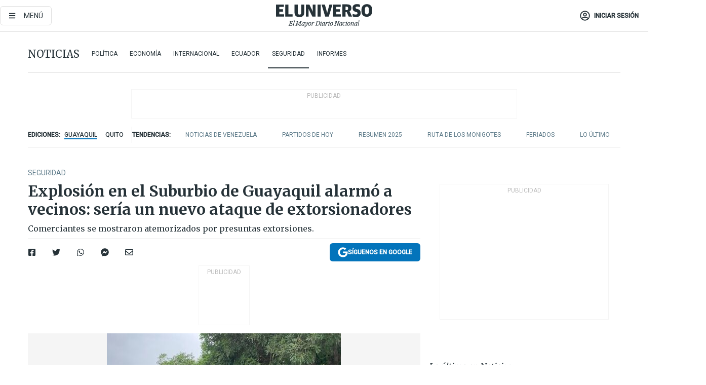

--- FILE ---
content_type: text/html; charset=utf-8
request_url: https://eluniverso-el-universo-prod.cdn.arcpublishing.com/noticias/seguridad/explosion-extorsionadores-guayaquil-suburbio-miedo-policia-nota/
body_size: 81957
content:
<!DOCTYPE html><html lang="es"><head><meta charset="UTF-8"/><meta name="viewport" content="width=device-width, initial-scale=1, minimum-scale=1, maximum-scale=5"/><meta property="mrf:tags" content="tiponota:no_premium"/><meta name="robots" content="index, follow"/><meta name="robots" content="max-image-preview:large"/><title>Explosión en el Suburbio de Guayaquil alarmó a vecinos: sería un nuevo ataque de extorsionadores | Seguridad | Noticias | El Universo</title><meta name="description" content="Comerciantes se mostraron atemorizados por presuntas extorsiones."/><link rel="canonical" href="https://www.eluniverso.com/noticias/seguridad/explosion-extorsionadores-guayaquil-suburbio-miedo-policia-nota/"/><meta name="abstract" content="Comerciantes se mostraron atemorizados por presuntas extorsiones."/><link rel="amphtml" href="https://www.eluniverso.com/noticias/seguridad/explosion-extorsionadores-guayaquil-suburbio-miedo-policia-nota/?outputType=amp"/><meta name="twitter:site" content="@eluniversocom"/><meta name="twitter:site:id" content="1597931854"/><meta name="twitter:creator" content="@eluniversocom"/><meta name="twitter:creator:id" content="1597931854"/><meta name="twitter:url" content="https://www.eluniverso.com/noticias/seguridad/explosion-extorsionadores-guayaquil-suburbio-miedo-policia-nota/"/><meta name="twitter:title" content="Explosión en el Suburbio de Guayaquil alarmó a vecinos: sería un nuevo ataque de extorsionadores"/><meta name="twitter:description" content="Comerciantes se mostraron atemorizados por presuntas extorsiones."/><meta name="twitter:image" content="https://www.eluniverso.com/resizer/v2/REPVNHPIAVAB5IPS34JQU3WFPU.jpeg?auth=482c1bfb87f6d332492d0f24403a999799f6c04ec14acb441856144689d2ef3d&amp;width=462&amp;height=506&amp;quality=75&amp;smart=true"/><meta property="twitter:card" content="summary_large_image"/><meta name="fb:admins" content="100000069041809"/><meta name="fb:app_id" content="134434890019404"/><meta name="fb:pages" content="61449504559"/><meta name="og:site_name" content="El Universo"/><meta name="og:type" content="article"/><meta name="og:locale" content="es_LA"/><meta name="article:publisher" content="https://www.facebook.com/eluniversoec"/><meta name="og:title" content="Explosión en el Suburbio de Guayaquil alarmó a vecinos: sería un nuevo ataque de extorsionadores"/><meta name="og:url" content="https://www.eluniverso.com/noticias/seguridad/explosion-extorsionadores-guayaquil-suburbio-miedo-policia-nota/"/><meta name="og:description" content="Comerciantes se mostraron atemorizados por presuntas extorsiones."/><meta name="og:image" content="https://www.eluniverso.com/resizer/v2/REPVNHPIAVAB5IPS34JQU3WFPU.jpeg?auth=482c1bfb87f6d332492d0f24403a999799f6c04ec14acb441856144689d2ef3d&amp;width=462&amp;height=506&amp;quality=75&amp;smart=true"/><meta name="og:updated_time" content="2024-02-23T15:35:16.271Z"/><meta name="article:section" content="Noticias"/><meta name="article:tag" content="Explosivos, Guayaquil, Extorsión, Comunidad"/><meta name="article:published_time" content="2024-02-23T13:39:27.833Z"/><meta name="article:modified_time" content="2024-02-23T15:35:16.271Z"/><meta name="article:author" content="Redacción"/><meta name="cXenseParse:pageclass" content="article"/><meta name="cXenseParse:recs:pageclass" content="article"/><meta name="cXenseParse:pagetype" content="nota"/><meta name="cXenseParse:recs:pagetype" content="nota"/><meta name="cXenseParse:section" content="Noticias"/><meta name="cXenseParse:recs:section" content="Noticias"/><meta name="cXenseParse:subsection" content="Seguridad"/><meta name="cXenseParse:recs:subsection" content="Seguridad"/><meta name="cXenseParse:nombreTag" content="Explosivos"/><meta name="cXenseParse:recs:nombreTag" content="Explosivos"/><meta name="cXenseParse:nombreTag" content="Guayaquil"/><meta name="cXenseParse:recs:nombreTag" content="Guayaquil"/><meta name="cXenseParse:nombreTag" content="Extorsión"/><meta name="cXenseParse:recs:nombreTag" content="Extorsión"/><meta name="cXenseParse:nombreTag" content="Comunidad"/><meta name="cXenseParse:recs:nombreTag" content="Comunidad"/><meta name="cXenseParse:nombreTag" content="no_premium"/><meta name="cXenseParse:recs:nombreTag" content="no_premium"/><meta name="cXenseParse:author" content="jazmin-solis"/><meta name="cXenseParse:recs:author" content="jazmin-solis"/><meta property="mrf:tags" content="sub-section:Seguridad"/><meta property="mrf:tags" content="equiporedaccion:Redacción Guayaquil"/><script type="application/ld+json">{"@context":"https://schema.org","@type":"NewsArticle","mainEntityOfPage":{"@type":"WebPage","@id":"https://www.eluniverso.com/noticias/seguridad/explosion-extorsionadores-guayaquil-suburbio-miedo-policia-nota/"},"headline":"Explosión en el Suburbio de Guayaquil alarmó a vecinos: sería un nuevo ataque de extorsionadores","description":"Comerciantes se mostraron atemorizados por presuntas extorsiones.","articleSection":["Noticias"],"keywords":"Explosivos,Guayaquil,Extorsión,Comunidad,no_premium","image":["https://www.eluniverso.com/resizer/v2/REPVNHPIAVAB5IPS34JQU3WFPU.jpeg?auth=482c1bfb87f6d332492d0f24403a999799f6c04ec14acb441856144689d2ef3d&width=462&height=506&quality=75&smart=true"],"datePublished":"2024-02-23T13:39:27.833Z","dateModified":"2024-02-23T13:39:27.833Z","author":[{"@type":"Person","name":"Jazmín  Solís","url":"https://www.eluniverso.com/autor/jazmin-solis"}],"publisher":{"@type":"Organization","name":"El Universo","logo":{"@type":"ImageObject","url":"https://www.eluniverso.com/pf/resources/images/el-universo-meta-logo.jpg?d=638"}},"articleBody":"Habitantes de las calles 25 y Gómez Rendón, en el Suburbio de Guayaquil, se alarmaron por la detonación de un artefacto explosivo.El hecho se registró a las 05:55, según la alerta que llegó al sistema ECU911.El local afectado en esta explosión fue un salón de belleza. Parte de la fachada fue destruida por la onda expansiva.Comerciantes de esa zona se mostraron atemorizados por presuntas extorsiones que se dan en ese sector.Ellos pidieron mayor vigilancia policial en ese sitio, ya que es la primera vez que existe una detonación de este tipo y temen por la seguridad de los comerciantes y moradores de ese sector.Al sitio llegaron decenas de vecinos y transeúntes que vieron acordonado el lugar y se acercaron a informarse sobre el hecho.Según indicaron en <i>RTS</i>, el sonido de la explosión fue tan fuerte que asustó a muchos que aún descansaban.Personal policial se encuentra en la zona para tener más detalles de este atentado. <b>(I)</b>","isAccessibleForFree":true}</script><script type="application/ld+json">{"@context":"https://schema.org","@type":"BreadcrumbList","itemListElement":[{"@type":"ListItem","position":1,"name":"home","item":"https://www.eluniverso.com"},{"@type":"ListItem","position":2,"name":"Noticias","item":"https://www.eluniverso.com/noticias"},{"@type":"ListItem","position":3,"name":"Seguridad","item":"https://www.eluniverso.com/noticias/seguridad"},{"@type":"ListItem","position":4,"name":"Explosión en el Suburbio de Guayaquil alarmó a vecinos: sería un nuevo ataque de extorsionadores"}]}</script><link rel="dns-prefetch" href="https://fonts.googleapis.com"/><link rel="preconnect" href="https://fonts.gstatic.com"/><link rel="preload" as="style" href="https://fonts.googleapis.com/css2?family=Merriweather:wght@300;400;700&amp;family=Roboto:wght@300;400;500&amp;display=swap"/><link rel="preconnect" href="https://securepubads.g.doubleclick.net"/><script type="application/javascript" id="polyfill-script">if(!Array.prototype.includes||!(window.Object && window.Object.assign)||!window.Promise||!window.Symbol||!window.fetch){document.write('<script type="application/javascript" src="/pf/dist/engine/polyfill.js?d=871&mxId=00000000" defer=""><\/script>')}</script><script id="fusion-engine-react-script" type="application/javascript" src="/pf/dist/engine/react.js?d=871&amp;mxId=00000000" defer=""></script><script id="fusion-engine-combinations-script" type="application/javascript" src="/pf/dist/components/combinations/default.js?d=871&amp;mxId=00000000" defer=""></script><link id="fusion-template-styles" rel="stylesheet" type="text/css" href="/pf/dist/components/combinations/default.css?d=871&amp;mxId=00000000"/><style data-styled="" data-styled-version="5.3.11">.fSVJiK{font-family:'Roboto',sans-serif;font-size:14px;padding-top:0.5rem;}/*!sc*/
data-styled.g17[id="sc-pye9px"]{content:"fSVJiK,"}/*!sc*/
</style><link rel="alternate" type="application/rss+xml" title="RSS" href="https://www.eluniverso.com/arc/outboundfeeds/rss/?outputType=xml"/><style>.svg-inline--fa,svg:not(:root).svg-inline--fa{overflow:visible}.svg-inline--fa{display:inline-block;font-size:inherit;height:1em;vertical-align:-.13em}.fa-lg{font-size:1.33em;line-height:.75em;vertical-align:-.07em}.fa-sm{font-size:.88em}html{overflow-x:hidden}#app-container .menublue{background-color:#0374bb;position:fixed}#app-container .menugray{background-color:#ebedf1;position:fixed}#app-container .menugray header{background-color:#ffbe00;border-radius:5px;margin-left:1rem;margin-right:1rem}#app-container .prose-text{word-break:break-word}#app-container .embeded-image img{margin:0}#app-container .embeded-image .img-content{margin-left:auto;margin-right:auto}.grecaptcha-badge{visibility:hidden}.swiper{height:100%;overflow:hidden;position:relative;width:100%}.swiper-vertical>.swiper-wrapper{flex-direction:column}.swiper-wrapper{box-sizing:content-box;display:flex;height:100%;position:relative;transition-property:transform;transition-timing-function:var(    --swiper-wrapper-transition-timing-function,initial  );width:100%;z-index:1}.swiper-android .swiper-slide,.swiper-wrapper{transform:translateZ(0)}.swiper-horizontal{touch-action:pan-y}.swiper-vertical{touch-action:pan-x}.swiper-slide{flex-shrink:0;transition-property:transform}.swiper-slide-invisible-blank{visibility:hidden}.swiper-autoheight,.swiper-autoheight .swiper-slide{height:auto}.swiper-autoheight .swiper-wrapper{align-items:flex-start;transition-property:transform,height}.swiper-backface-hidden .swiper-slide{-webkit-backface-visibility:hidden;backface-visibility:hidden;transform:translateZ(0)}.swiper-button-disabled svg{opacity:.3}.swiper-button{height:2.5rem;line-height:2.5rem;width:2.5rem}.prose{color:#263238;max-width:65ch}.prose [class~=lead]{color:#4b5563;font-size:1.25em;line-height:1.6;margin-bottom:1.2em;margin-top:1.2em}.prose a{color:#111827;font-weight:500;text-decoration:none}.prose strong{color:#111827;font-weight:600}.prose ol[type=A]{--list-counter-style:upper-alpha}.prose ol[type=a]{--list-counter-style:lower-alpha}.prose ol[type=A s]{--list-counter-style:upper-alpha}.prose ol[type=a s]{--list-counter-style:lower-alpha}.prose ol[type=I]{--list-counter-style:upper-roman}.prose ol[type=i]{--list-counter-style:lower-roman}.prose ol[type=I s]{--list-counter-style:upper-roman}.prose ol[type=i s]{--list-counter-style:lower-roman}.prose ol[type="1"]{--list-counter-style:decimal}.prose ol>li{padding-left:1.75em;position:relative}.prose ol>li:before{color:#6b7280;content:counter(list-item,var(--list-counter-style,decimal)) ".";font-weight:400;left:0;position:absolute}.prose ul>li{padding-bottom:.5rem;padding-left:1rem;padding-top:.5rem;position:relative}.prose ul>li:before{background-color:#455a64;border-radius:0;content:"";height:.3rem;left:.25em;position:absolute;top:1.3rem;width:.3rem}.prose hr{border-color:#e5e7eb;border-top-width:1px;margin-bottom:3em;margin-top:3em}.prose blockquote{border-left-color:#e5e7eb;border-left-width:.25rem;color:#111827;font-style:italic;font-weight:500;margin-bottom:1.6em;margin-top:1.6em;padding-left:1em;quotes:"\201C" "\201D" "\2018" "\2019"}.prose blockquote p:first-of-type:before{content:open-quote}.prose blockquote p:last-of-type:after{content:close-quote}.prose h1{color:#111827;font-size:2.25em;font-weight:800;line-height:1.1111111;margin-bottom:.8888889em;margin-top:0}.prose h2{color:#111827;font-size:1.5em;font-weight:700;line-height:1.3333333;margin-bottom:1em;margin-top:2em}.prose h3{font-size:1.25em;line-height:1.6;margin-bottom:.6em;margin-top:1.6em}.prose h3,.prose h4{color:#111827;font-weight:600}.prose h4{line-height:1.5;margin-bottom:.5em;margin-top:1.5em}.prose figure figcaption{color:#6b7280;font-size:.875em;line-height:1.4285714;margin-top:.8571429em}.prose code{color:#111827;font-size:.875em;font-weight:600}.prose code:after,.prose code:before{content:"`"}.prose a code{color:#111827}.prose pre{background-color:#1f2937;border-radius:.375rem;color:#e5e7eb;font-size:.875em;line-height:1.7142857;margin-bottom:1.7142857em;margin-top:1.7142857em;overflow-x:auto;padding:.8571429em 1.1428571em}.prose pre code{background-color:transparent;border-radius:0;border-width:0;color:inherit;font-family:inherit;font-size:inherit;font-weight:400;line-height:inherit;padding:0}.prose pre code:after,.prose pre code:before{content:none}.prose table{font-size:.875em;line-height:1.7142857;margin-bottom:2em;margin-top:2em;table-layout:auto;text-align:left;width:100%}.prose thead{border-bottom-color:#d1d5db;border-bottom-width:1px;color:#111827;font-weight:600}.prose thead th{padding-bottom:.5714286em;padding-left:.5714286em;padding-right:.5714286em;vertical-align:bottom}.prose tbody tr{border-bottom-color:#e5e7eb;border-bottom-width:1px}.prose tbody tr:last-child{border-bottom-width:0}.prose tbody td{padding:.5714286em;vertical-align:top}.prose{font-size:1rem;line-height:1.75}.prose p{margin-bottom:1.25em;margin-top:1.25em}.prose figure,.prose img,.prose video{margin-bottom:2em;margin-top:2em}.prose figure>*{margin-bottom:0;margin-top:0}.prose h2 code{font-size:.875em}.prose h3 code{font-size:.9em}.prose ol,.prose ul{margin-bottom:1.25em;margin-top:1.25em}.prose li{margin-bottom:.5em;margin-top:.5em}.prose>ul>li p{margin-bottom:.75em;margin-top:.75em}.prose>ul>li>:first-child{margin-top:1.25em}.prose>ul>li>:last-child{margin-bottom:1.25em}.prose ol ol,.prose ol ul,.prose ul ol,.prose ul ul{margin-bottom:.75em;margin-top:.75em}.prose h2+*,.prose h3+*,.prose h4+*,.prose hr+*{margin-top:0}.prose thead th:first-child{padding-left:0}.prose thead th:last-child{padding-right:0}.prose tbody td:first-child{padding-left:0}.prose tbody td:last-child{padding-right:0}.prose>:first-child{margin-top:0}.prose>:last-child{margin-bottom:0}.prose-lg{font-size:1.125rem;line-height:1.7777778}.prose-lg p{margin-bottom:1.3333333em;margin-top:1.3333333em}.prose-lg [class~=lead]{font-size:1.2222222em;line-height:1.4545455;margin-bottom:1.0909091em;margin-top:1.0909091em}.prose-lg blockquote{margin-bottom:1.6666667em;margin-top:1.6666667em;padding-left:1em}.prose-lg h1{font-size:2.6666667em;line-height:1;margin-bottom:.8333333em;margin-top:0}.prose-lg h2{font-size:1.6666667em;line-height:1.3333333;margin-bottom:1.0666667em;margin-top:1.8666667em}.prose-lg h3{font-size:1.3333333em;line-height:1.5;margin-bottom:.6666667em;margin-top:1.6666667em}.prose-lg h4{line-height:1.5555556;margin-bottom:.4444444em;margin-top:1.7777778em}.prose-lg figure,.prose-lg img,.prose-lg video{margin-bottom:1.7777778em;margin-top:1.7777778em}.prose-lg figure>*{margin-bottom:0;margin-top:0}.prose-lg figure figcaption{font-size:.8888889em;line-height:1.5;margin-top:1em}.prose-lg code{font-size:.8888889em}.prose-lg h2 code{font-size:.8666667em}.prose-lg h3 code{font-size:.875em}.prose-lg pre{border-radius:.375rem;font-size:.8888889em;line-height:1.75;margin-bottom:2em;margin-top:2em;padding:1em 1.5em}.prose-lg ul{margin-bottom:1.3333333em;margin-top:1.3333333em}.prose-lg li{margin-bottom:.6666667em;margin-top:.6666667em}.prose-lg ul>li{padding-left:1rem}.prose-lg ul>li:before{height:.3rem;left:.25em;top:1.3rem;width:.3rem}.prose-lg>ul>li p{margin-bottom:.8888889em;margin-top:.8888889em}.prose-lg>ul>li>:first-child{margin-top:1.3333333em}.prose-lg>ul>li>:last-child{margin-bottom:1.3333333em}.prose-lg ol ol,.prose-lg ol ul,.prose-lg ul ol,.prose-lg ul ul{margin-bottom:.8888889em;margin-top:.8888889em}.prose-lg hr{margin-bottom:3.1111111em;margin-top:3.1111111em}.prose-lg h2+*,.prose-lg h3+*,.prose-lg h4+*,.prose-lg hr+*{margin-top:0}.prose-lg table{font-size:.8888889em;line-height:1.5}.prose-lg thead th{padding-bottom:.75em;padding-left:.75em;padding-right:.75em}.prose-lg thead th:first-child{padding-left:0}.prose-lg thead th:last-child{padding-right:0}.prose-lg tbody td{padding:.75em}.prose-lg tbody td:first-child{padding-left:0}.prose-lg tbody td:last-child{padding-right:0}.prose-lg>:first-child{margin-top:0}.prose-lg>:last-child{margin-bottom:0}#clickio-splash-list{left:0;min-height:1px;right:auto;width:100%}#clickio-splash-iframe{margin:0;min-width:100%;opacity:0;overflow:visible}#clickio-splash-iframe,#clickio-splash-list{bottom:-100px;position:fixed;top:100vh;z-index:-1}#clickio-splash-iframe:not([height="100"]){bottom:0;max-height:100%;max-width:100%;opacity:1;top:0;z-index:2147483647}#clickio-splash-list:has(#clickio-splash-iframe:not([height="100"])){z-index:2147483647}#clickio-splash-list:has(#clickio-splash-iframe[height="100"][width="0"]){display:none}#clickio-splash-iframe[height="100"][width="0"]{display:none}/*! tailwindcss v3.4.4 | MIT License | https://tailwindcss.com*/*,:after,:before{border:0 solid;box-sizing:border-box}:after,:before{--tw-content:""}:host,html{line-height:1.5;-webkit-text-size-adjust:100%;font-family:ui-sans-serif,system-ui,sans-serif,Apple Color Emoji,Segoe UI Emoji,Segoe UI Symbol,Noto Color Emoji;font-feature-settings:normal;font-variation-settings:normal;-moz-tab-size:4;-o-tab-size:4;tab-size:4;-webkit-tap-highlight-color:transparent}body{line-height:inherit;margin:0}hr{border-top-width:1px;color:inherit;height:0}abbr:where([title]){-webkit-text-decoration:underline dotted;text-decoration:underline dotted}h1,h2,h3,h4,h5,h6{font-size:inherit;font-weight:inherit}a{color:inherit;text-decoration:inherit}b,strong{font-weight:bolder}code,kbd,pre,samp{font-family:ui-monospace,SFMono-Regular,Menlo,Monaco,Consolas,Liberation Mono,Courier New,monospace;font-feature-settings:normal;font-size:1em;font-variation-settings:normal}small{font-size:80%}sub,sup{font-size:75%;line-height:0;position:relative;vertical-align:baseline}sub{bottom:-.25em}sup{top:-.5em}table{border-collapse:collapse;border-color:inherit;text-indent:0}button,input,optgroup,select,textarea{color:inherit;font-family:inherit;font-feature-settings:inherit;font-size:100%;font-variation-settings:inherit;font-weight:inherit;letter-spacing:inherit;line-height:inherit;margin:0;padding:0}button,select{text-transform:none}button,input:where([type=button]),input:where([type=reset]),input:where([type=submit]){-webkit-appearance:button;background-color:transparent;background-image:none}:-moz-focusring{outline:auto}:-moz-ui-invalid{box-shadow:none}progress{vertical-align:baseline}::-webkit-inner-spin-button,::-webkit-outer-spin-button{height:auto}[type=search]{-webkit-appearance:textfield;outline-offset:-2px}::-webkit-search-decoration{-webkit-appearance:none}::-webkit-file-upload-button{-webkit-appearance:button;font:inherit}summary{display:list-item}blockquote,dd,dl,figure,h1,h2,h3,h4,h5,h6,hr,p,pre{margin:0}fieldset{margin:0}fieldset,legend{padding:0}menu,ol,ul{list-style:none;margin:0;padding:0}dialog{padding:0}textarea{resize:vertical}input::-moz-placeholder,textarea::-moz-placeholder{color:#9ca3af;opacity:1}input::placeholder,textarea::placeholder{color:#9ca3af;opacity:1}[role=button],button{cursor:pointer}:disabled{cursor:default}audio,canvas,embed,iframe,img,object,svg,video{display:block;vertical-align:middle}img,video{height:auto;max-width:100%}[hidden]{display:none}*,:after,:before{--tw-border-spacing-x:0;--tw-border-spacing-y:0;--tw-translate-x:0;--tw-translate-y:0;--tw-rotate:0;--tw-skew-x:0;--tw-skew-y:0;--tw-scale-x:1;--tw-scale-y:1;--tw-pan-x: ;--tw-pan-y: ;--tw-pinch-zoom: ;--tw-scroll-snap-strictness:proximity;--tw-gradient-from-position: ;--tw-gradient-via-position: ;--tw-gradient-to-position: ;--tw-ordinal: ;--tw-slashed-zero: ;--tw-numeric-figure: ;--tw-numeric-spacing: ;--tw-numeric-fraction: ;--tw-ring-inset: ;--tw-ring-offset-width:0px;--tw-ring-offset-color:#fff;--tw-ring-color:rgba(3,116,187,.5);--tw-ring-offset-shadow:0 0 #0000;--tw-ring-shadow:0 0 #0000;--tw-shadow:0 0 #0000;--tw-shadow-colored:0 0 #0000;--tw-blur: ;--tw-brightness: ;--tw-contrast: ;--tw-grayscale: ;--tw-hue-rotate: ;--tw-invert: ;--tw-saturate: ;--tw-sepia: ;--tw-drop-shadow: ;--tw-backdrop-blur: ;--tw-backdrop-brightness: ;--tw-backdrop-contrast: ;--tw-backdrop-grayscale: ;--tw-backdrop-hue-rotate: ;--tw-backdrop-invert: ;--tw-backdrop-opacity: ;--tw-backdrop-saturate: ;--tw-backdrop-sepia: ;--tw-contain-size: ;--tw-contain-layout: ;--tw-contain-paint: ;--tw-contain-style: }::backdrop{--tw-border-spacing-x:0;--tw-border-spacing-y:0;--tw-translate-x:0;--tw-translate-y:0;--tw-rotate:0;--tw-skew-x:0;--tw-skew-y:0;--tw-scale-x:1;--tw-scale-y:1;--tw-pan-x: ;--tw-pan-y: ;--tw-pinch-zoom: ;--tw-scroll-snap-strictness:proximity;--tw-gradient-from-position: ;--tw-gradient-via-position: ;--tw-gradient-to-position: ;--tw-ordinal: ;--tw-slashed-zero: ;--tw-numeric-figure: ;--tw-numeric-spacing: ;--tw-numeric-fraction: ;--tw-ring-inset: ;--tw-ring-offset-width:0px;--tw-ring-offset-color:#fff;--tw-ring-color:rgba(3,116,187,.5);--tw-ring-offset-shadow:0 0 #0000;--tw-ring-shadow:0 0 #0000;--tw-shadow:0 0 #0000;--tw-shadow-colored:0 0 #0000;--tw-blur: ;--tw-brightness: ;--tw-contrast: ;--tw-grayscale: ;--tw-hue-rotate: ;--tw-invert: ;--tw-saturate: ;--tw-sepia: ;--tw-drop-shadow: ;--tw-backdrop-blur: ;--tw-backdrop-brightness: ;--tw-backdrop-contrast: ;--tw-backdrop-grayscale: ;--tw-backdrop-hue-rotate: ;--tw-backdrop-invert: ;--tw-backdrop-opacity: ;--tw-backdrop-saturate: ;--tw-backdrop-sepia: ;--tw-contain-size: ;--tw-contain-layout: ;--tw-contain-paint: ;--tw-contain-style: }.\!container{margin-left:auto;margin-right:auto;width:100%}.container{margin-left:auto;margin-right:auto;width:100%}@media (min-width:640px){.\!container{max-width:640px}.container{max-width:640px}}@media (min-width:768px){.\!container{max-width:768px}.container{max-width:768px}}@media (min-width:1024px){.\!container{max-width:1024px}.container{max-width:1024px}}@media (min-width:1280px){.\!container{max-width:1280px}.container{max-width:1280px}}.badge{background-color:#e6edf3;border-radius:.125rem;box-sizing:border-box;color:#616161;font-family:Roboto,sans-serif;line-height:1.6;padding:0 .5rem;text-transform:uppercase}.badge-warning{background-color:#fbc02d}.badge-danger{background-color:#d32f2f}.button{background-color:#e6edf3;border-radius:.375rem;box-sizing:border-box;cursor:pointer;font-family:Roboto,sans-serif;outline:none;text-decoration:none;text-transform:uppercase}.button:disabled{cursor:not-allowed;pointer-events:all}.button-primary{background-color:#0374bb;border:1px solid #0374bb;color:#fff}.button-primary:hover{background-color:#0196d8}.button-primary:focus{background-color:#0374bb;border-color:#0196d8}.button-primary:active{background-color:#087ec5}.button-primary:disabled{background-color:#1b7ebb;border-color:#1b7ebb;color:#fff}.button-secondary{background-color:#fff;border:solid #0374bb;color:#0374bb}.button-secondary:focus,.button-secondary:hover{background-color:#e6edf3}.button-secondary:active{background-color:#1b7ebb}.button-secondary:disabled{border-color:#1b7ebb}.button-tertiary{background-color:#fff;border:1px solid #e0e0e0;color:#263238}.button-tertiary:focus,.button-tertiary:hover{background-color:#eceff1}.button-tertiary:active{background-color:#cfd8dc}.button-tertiary:disabled{bordercolor:#b0bec5}.button-destructive{background-color:#d32f2f;border:solid #d32f2f;color:#fff}.button-destructive:hover{background-color:#9a0007}.button-destructive:focus{background-color:#d32f2f;border-color:#9a0007}.button-destructive:active{background-color:#9a0007}.button-destructive:disabled{background-color:#f7d6d5;bordercolor:#f7d6d5;color:#fff}.button-ghost{background-color:transparent;border-color:transparent;color:#0374bb}.button-ghost:focus,.button-ghost:hover{background-color:#e6edf3}.button-ghost:active{background-color:#1b7ebb}.button-special{background-color:transparent;border-color:#fff;color:#fff}.sr-only{height:1px;margin:-1px;overflow:hidden;padding:0;position:absolute;width:1px;clip:rect(0,0,0,0);border-width:0;white-space:nowrap}.pointer-events-none{pointer-events:none}.visible{visibility:visible}.static{position:static}.fixed{position:fixed}.absolute{position:absolute}.relative{position:relative}.\!sticky{position:sticky}.sticky{position:sticky}.inset-0{inset:0}.-inset-y-1{bottom:-.5rem;top:-.5rem}.inset-x-0{left:0;right:0}.inset-y-0{bottom:0;top:0}.-bottom-2{bottom:-1rem}.-bottom-2\.5{bottom:-1.25rem}.-top-1{top:-.5rem}.bottom-0{bottom:0}.bottom-4{bottom:2rem}.left-0{left:0}.left-0\.5{left:.25rem}.left-1\/2{left:50%}.left-2{left:1rem}.left-4{left:2rem}.right-0{right:0}.right-2{right:1rem}.top-0{top:0}.top-0\.5{top:.25rem}.top-2{top:1rem}.top-5{top:2.5rem}.top-7{top:3.5rem}.z-0{z-index:0}.z-10{z-index:10}.z-50{z-index:50}.order-1{order:1}.order-2{order:2}.order-3{order:3}.order-4{order:4}.order-5{order:5}.order-last{order:9999}.col-span-1{grid-column:span 1/span 1}.col-span-10{grid-column:span 10/span 10}.col-span-11{grid-column:span 11/span 11}.col-span-12{grid-column:span 12/span 12}.col-span-2{grid-column:span 2/span 2}.col-span-3{grid-column:span 3/span 3}.col-span-4{grid-column:span 4/span 4}.col-span-5{grid-column:span 5/span 5}.col-span-6{grid-column:span 6/span 6}.col-span-7{grid-column:span 7/span 7}.col-span-8{grid-column:span 8/span 8}.col-span-9{grid-column:span 9/span 9}.row-span-2{grid-row:span 2/span 2}.row-span-3{grid-row:span 3/span 3}.row-span-4{grid-row:span 4/span 4}.row-span-6{grid-row:span 6/span 6}.float-right{float:right}.m-0{margin:0}.m-0\.5{margin:.25rem}.m-1{margin:.5rem}.m-2{margin:1rem}.m-4{margin:2rem}.m-auto{margin:auto}.-mx-2{margin-left:-1rem;margin-right:-1rem}.-mx-4{margin-left:-2rem;margin-right:-2rem}.mx-0{margin-left:0;margin-right:0}.mx-0\.5{margin-left:.25rem;margin-right:.25rem}.mx-1{margin-left:.5rem;margin-right:.5rem}.mx-10{margin-left:5rem;margin-right:5rem}.mx-2{margin-left:1rem;margin-right:1rem}.mx-3{margin-left:1.5rem;margin-right:1.5rem}.mx-4{margin-left:2rem;margin-right:2rem}.mx-5{margin-left:2.5rem;margin-right:2.5rem}.mx-6{margin-left:3rem;margin-right:3rem}.mx-7{margin-left:3.5rem;margin-right:3.5rem}.mx-8{margin-left:4rem;margin-right:4rem}.mx-9{margin-left:4.5rem;margin-right:4.5rem}.mx-auto{margin-left:auto;margin-right:auto}.my-0{margin-bottom:0;margin-top:0}.my-0\.5{margin-bottom:.25rem;margin-top:.25rem}.my-1{margin-bottom:.5rem;margin-top:.5rem}.my-2{margin-bottom:1rem;margin-top:1rem}.my-3{margin-bottom:1.5rem;margin-top:1.5rem}.my-4{margin-bottom:2rem;margin-top:2rem}.my-5{margin-bottom:2.5rem;margin-top:2.5rem}.-ml-2{margin-left:-1rem}.-mt-1{margin-top:-.5rem}.mb-0{margin-bottom:0}.mb-0\.5{margin-bottom:.25rem}.mb-1{margin-bottom:.5rem}.mb-2{margin-bottom:1rem}.mb-3{margin-bottom:1.5rem}.mb-4{margin-bottom:2rem}.mb-5{margin-bottom:2.5rem}.mb-6{margin-bottom:3rem}.mb-7{margin-bottom:3.5rem}.mb-8{margin-bottom:4rem}.mb-9{margin-bottom:4.5rem}.ml-0{margin-left:0}.ml-0\.5{margin-left:.25rem}.ml-1{margin-left:.5rem}.ml-11{margin-left:5.5rem}.ml-2{margin-left:1rem}.ml-3{margin-left:1.5rem}.ml-4{margin-left:2rem}.mr-0{margin-right:0}.mr-0\.5{margin-right:.25rem}.mr-1{margin-right:.5rem}.mr-2{margin-right:1rem}.mr-4{margin-right:2rem}.mt-0{margin-top:0}.mt-0\.5{margin-top:.25rem}.mt-1{margin-top:.5rem}.mt-2{margin-top:1rem}.mt-3{margin-top:1.5rem}.mt-4{margin-top:2rem}.mt-5{margin-top:2.5rem}.mt-6{margin-top:3rem}.mt-7{margin-top:3.5rem}.mt-8{margin-top:4rem}.mt-9{margin-top:4.5rem}.box-border{box-sizing:border-box}.\!block{display:block}.block{display:block}.inline-block{display:inline-block}.inline{display:inline}.flex{display:flex}.inline-flex{display:inline-flex}.table{display:table}.grid{display:grid}.hidden{display:none}.h-0{height:0}.h-0\.5{height:.25rem}.h-1{height:.5rem}.h-10{height:5rem}.h-12{height:6.5rem}.h-13{height:8rem}.h-2{height:1rem}.h-3{height:1.5rem}.h-4{height:2rem}.h-44{height:11rem}.h-48{height:12rem}.h-5{height:2.5rem}.h-56{height:14rem}.h-6{height:3rem}.h-64{height:16rem}.h-7{height:3.5rem}.h-8{height:4rem}.h-9{height:4.5rem}.h-96{height:24rem}.h-\[400px\]{height:400px}.h-\[600px\]{height:600px}.h-auto{height:auto}.h-full{height:100%}.h-max{height:-moz-max-content;height:max-content}.max-h-full{max-height:100%}.w-1{width:.5rem}.w-1\/2{width:50%}.w-1\/3{width:33.333333%}.w-1\/4{width:25%}.w-1\/5{width:20%}.w-10{width:5rem}.w-11{width:5.5rem}.w-11\/12{width:91.666667%}.w-12{width:6.5rem}.w-14{width:9rem}.w-2{width:1rem}.w-2\/5{width:40%}.w-3{width:1.5rem}.w-3\/12{width:25%}.w-3\/4{width:75%}.w-3\/5{width:60%}.w-3\/6{width:50%}.w-4{width:2rem}.w-4\/5{width:80%}.w-44{width:11rem}.w-48{width:12rem}.w-5{width:2.5rem}.w-56{width:14rem}.w-6{width:3rem}.w-64{width:16rem}.w-7{width:3.5rem}.w-8{width:4rem}.w-9{width:4.5rem}.w-\[270px\]{width:270px}.w-\[300px\]{width:300px}.w-full{width:100%}.min-w-1\/2{min-width:50%}.min-w-1\/3{min-width:30%}.min-w-1\/5{min-width:20%}.min-w-16{min-width:10rem}.min-w-3\/4{min-width:75%}.min-w-full{min-width:100%}.max-w-14{max-width:12rem}.max-w-17{max-width:15rem}.max-w-20{max-width:18rem}.max-w-4{max-width:2rem}.max-w-4xl{max-width:56rem}.max-w-full{max-width:100%}.max-w-lg{max-width:32rem}.max-w-none{max-width:none}.max-w-screen-lg{max-width:1024px}.max-w-screen-md{max-width:768px}.max-w-sm{max-width:24rem}.flex-1{flex:1 1 0%}.flex-auto{flex:1 1 auto}.flex-none{flex:none}.flex-shrink-0{flex-shrink:0}.basis-1\/4{flex-basis:25%}.basis-3\/4{flex-basis:75%}.-translate-x-1\/2{--tw-translate-x:-50%}.-translate-x-1\/2,.transform{transform:translate(var(--tw-translate-x),var(--tw-translate-y)) rotate(var(--tw-rotate)) skewX(var(--tw-skew-x)) skewY(var(--tw-skew-y)) scaleX(var(--tw-scale-x)) scaleY(var(--tw-scale-y))}@keyframes fade-in-up{0%{opacity:0;transform:translateY(10px)}to{opacity:1;transform:translateY(0)}}.animate-fade-in-up{animation:fade-in-up .5s ease-out}@keyframes pulse{50%{opacity:.5}}.animate-pulse{animation:pulse 2s cubic-bezier(.4,0,.6,1) infinite}@keyframes slide-in-down{0%{transform:translate3d(0,-100%,0);visibility:visible}to{transform:translateZ(0)}}.animate-slide-in-down{animation:slide-in-down .5s ease-out}.cursor-default{cursor:default}.cursor-not-allowed{cursor:not-allowed}.cursor-pointer{cursor:pointer}.resize{resize:both}.list-disc{list-style-type:disc}.appearance-none{-webkit-appearance:none;-moz-appearance:none;appearance:none}.auto-rows-max{grid-auto-rows:max-content}.grid-cols-1{grid-template-columns:repeat(1,minmax(0,1fr))}.grid-cols-12{grid-template-columns:repeat(12,minmax(0,1fr))}.grid-cols-2{grid-template-columns:repeat(2,minmax(0,1fr))}.grid-cols-3{grid-template-columns:repeat(3,minmax(0,1fr))}.grid-cols-6{grid-template-columns:repeat(6,minmax(0,1fr))}.grid-cols-9{grid-template-columns:repeat(9,minmax(0,1fr))}.grid-rows-6{grid-template-rows:repeat(6,minmax(0,1fr))}.flex-row{flex-direction:row}.flex-row-reverse{flex-direction:row-reverse}.flex-col{flex-direction:column}.flex-col-reverse{flex-direction:column-reverse}.flex-wrap{flex-wrap:wrap}.place-items-center{place-items:center}.content-center{align-content:center}.items-start{align-items:flex-start}.items-end{align-items:flex-end}.items-center{align-items:center}.items-baseline{align-items:baseline}.justify-start{justify-content:flex-start}.justify-end{justify-content:flex-end}.justify-center{justify-content:center}.justify-between{justify-content:space-between}.justify-around{justify-content:space-around}.justify-evenly{justify-content:space-evenly}.justify-items-center{justify-items:center}.gap-1{gap:.5rem}.gap-2{gap:1rem}.gap-3{gap:1.5rem}.gap-4{gap:2rem}.gap-6{gap:3rem}.gap-x-2{-moz-column-gap:1rem;column-gap:1rem}.space-x-1>:not([hidden])~:not([hidden]){--tw-space-x-reverse:0;margin-left:calc(.5rem*(1 - var(--tw-space-x-reverse)));margin-right:calc(.5rem*var(--tw-space-x-reverse))}.space-x-2>:not([hidden])~:not([hidden]){--tw-space-x-reverse:0;margin-left:calc(1rem*(1 - var(--tw-space-x-reverse)));margin-right:calc(1rem*var(--tw-space-x-reverse))}.space-x-3>:not([hidden])~:not([hidden]){--tw-space-x-reverse:0;margin-left:calc(1.5rem*(1 - var(--tw-space-x-reverse)));margin-right:calc(1.5rem*var(--tw-space-x-reverse))}.space-x-4>:not([hidden])~:not([hidden]){--tw-space-x-reverse:0;margin-left:calc(2rem*(1 - var(--tw-space-x-reverse)));margin-right:calc(2rem*var(--tw-space-x-reverse))}.space-x-5>:not([hidden])~:not([hidden]){--tw-space-x-reverse:0;margin-left:calc(2.5rem*(1 - var(--tw-space-x-reverse)));margin-right:calc(2.5rem*var(--tw-space-x-reverse))}.space-x-6>:not([hidden])~:not([hidden]){--tw-space-x-reverse:0;margin-left:calc(3rem*(1 - var(--tw-space-x-reverse)));margin-right:calc(3rem*var(--tw-space-x-reverse))}.space-y-1>:not([hidden])~:not([hidden]){--tw-space-y-reverse:0;margin-bottom:calc(.5rem*var(--tw-space-y-reverse));margin-top:calc(.5rem*(1 - var(--tw-space-y-reverse)))}.space-y-2>:not([hidden])~:not([hidden]){--tw-space-y-reverse:0;margin-bottom:calc(1rem*var(--tw-space-y-reverse));margin-top:calc(1rem*(1 - var(--tw-space-y-reverse)))}.space-y-3>:not([hidden])~:not([hidden]){--tw-space-y-reverse:0;margin-bottom:calc(1.5rem*var(--tw-space-y-reverse));margin-top:calc(1.5rem*(1 - var(--tw-space-y-reverse)))}.space-y-4>:not([hidden])~:not([hidden]){--tw-space-y-reverse:0;margin-bottom:calc(2rem*var(--tw-space-y-reverse));margin-top:calc(2rem*(1 - var(--tw-space-y-reverse)))}.space-y-5>:not([hidden])~:not([hidden]){--tw-space-y-reverse:0;margin-bottom:calc(2.5rem*var(--tw-space-y-reverse));margin-top:calc(2.5rem*(1 - var(--tw-space-y-reverse)))}.space-y-6>:not([hidden])~:not([hidden]){--tw-space-y-reverse:0;margin-bottom:calc(3rem*var(--tw-space-y-reverse));margin-top:calc(3rem*(1 - var(--tw-space-y-reverse)))}.divide-x>:not([hidden])~:not([hidden]){--tw-divide-x-reverse:0;border-left-width:calc(1px*(1 - var(--tw-divide-x-reverse)));border-right-width:calc(1px*var(--tw-divide-x-reverse))}.divide-y>:not([hidden])~:not([hidden]){--tw-divide-y-reverse:0;border-bottom-width:calc(1px*var(--tw-divide-y-reverse));border-top-width:calc(1px*(1 - var(--tw-divide-y-reverse)))}.self-center{align-self:center}.justify-self-center{justify-self:center}.overflow-auto{overflow:auto}.overflow-hidden{overflow:hidden}.overflow-x-auto{overflow-x:auto}.overflow-y-auto{overflow-y:auto}.truncate{overflow:hidden;text-overflow:ellipsis;white-space:nowrap}.whitespace-normal{white-space:normal}.whitespace-nowrap{white-space:nowrap}.whitespace-pre{white-space:pre}.break-words{overflow-wrap:break-word}.rounded{border-radius:.25rem}.rounded-2xl{border-radius:1rem}.rounded-full{border-radius:9999px}.rounded-lg{border-radius:.5rem}.rounded-md{border-radius:.375rem}.rounded-sm{border-radius:.125rem}.rounded-xl{border-radius:.75rem}.rounded-b-lg{border-bottom-left-radius:.5rem;border-bottom-right-radius:.5rem}.rounded-b-md{border-bottom-right-radius:.375rem}.rounded-b-md,.rounded-l-md{border-bottom-left-radius:.375rem}.rounded-l-md{border-top-left-radius:.375rem}.rounded-r-md{border-bottom-right-radius:.375rem}.rounded-r-md,.rounded-t-md{border-top-right-radius:.375rem}.rounded-t-md{border-top-left-radius:.375rem}.border{border-width:1px}.border-0{border-width:0}.border-2{border-width:2px}.border-4{border-width:4px}.border-b{border-bottom-width:1px}.border-b-2{border-bottom-width:2px}.border-b-4{border-bottom-width:4px}.border-l{border-left-width:1px}.border-l-2{border-left-width:2px}.border-r{border-right-width:1px}.border-r-2{border-right-width:2px}.border-t{border-top-width:1px}.border-t-2{border-top-width:2px}.border-t-4{border-top-width:4px}.border-solid{border-style:solid}.border-dashed{border-style:dashed}.border-dotted{border-style:dotted}.border-none{border-style:none}.border-badge-100{--tw-border-opacity:1;border-color:rgb(237 28 35/var(--tw-border-opacity))}.border-black{--tw-border-opacity:1;border-color:rgb(0 0 0/var(--tw-border-opacity))}.border-blue-100{--tw-border-opacity:1;border-color:rgb(27 126 187/var(--tw-border-opacity))}.border-blue-400{--tw-border-opacity:1;border-color:rgb(94 146 243/var(--tw-border-opacity))}.border-blue-500{--tw-border-opacity:1;border-color:rgb(3 116 187/var(--tw-border-opacity))}.border-blue-800{--tw-border-opacity:1;border-color:rgb(8 126 197/var(--tw-border-opacity))}.border-danger-500{--tw-border-opacity:1;border-color:rgb(211 47 47/var(--tw-border-opacity))}.border-deportes-600{--tw-border-opacity:1;border-color:rgb(39 135 49/var(--tw-border-opacity))}.border-entretenimiento-600{--tw-border-opacity:1;border-color:rgb(244 81 30/var(--tw-border-opacity))}.border-green-600{--tw-border-opacity:1;border-color:rgb(86 184 98/var(--tw-border-opacity))}.border-grey-100{--tw-border-opacity:1;border-color:rgb(245 245 245/var(--tw-border-opacity))}.border-grey-200{--tw-border-opacity:1;border-color:rgb(238 238 238/var(--tw-border-opacity))}.border-grey-300{--tw-border-opacity:1;border-color:rgb(224 224 224/var(--tw-border-opacity))}.border-grey-400{--tw-border-opacity:1;border-color:rgb(189 189 189/var(--tw-border-opacity))}.border-grey-800{--tw-border-opacity:1;border-color:rgb(66 66 66/var(--tw-border-opacity))}.border-information-200{--tw-border-opacity:1;border-color:rgb(207 230 250/var(--tw-border-opacity))}.border-information-500{--tw-border-opacity:1;border-color:rgb(21 101 192/var(--tw-border-opacity))}.border-larevista-600{--tw-border-opacity:1;border-color:rgb(198 5 37/var(--tw-border-opacity))}.border-light{--tw-border-opacity:1;border-color:rgb(84 110 122/var(--tw-border-opacity))}.border-opinion-600{--tw-border-opacity:1;border-color:rgb(142 36 170/var(--tw-border-opacity))}.border-prensa-100{--tw-border-opacity:1;border-color:rgb(255 190 0/var(--tw-border-opacity))}.border-silver-100{--tw-border-opacity:1;border-color:rgb(207 216 220/var(--tw-border-opacity))}.border-silver-200{--tw-border-opacity:1;border-color:rgb(176 190 197/var(--tw-border-opacity))}.border-silver-400{--tw-border-opacity:1;border-color:rgb(120 144 156/var(--tw-border-opacity))}.border-silver-50{--tw-border-opacity:1;border-color:rgb(236 239 241/var(--tw-border-opacity))}.border-silver-500{--tw-border-opacity:1;border-color:rgb(96 125 139/var(--tw-border-opacity))}.border-silver-800{--tw-border-opacity:1;border-color:rgb(55 71 79/var(--tw-border-opacity))}.border-silver-900{--tw-border-opacity:1;border-color:rgb(38 50 56/var(--tw-border-opacity))}.border-skyblue-500{--tw-border-opacity:1;border-color:rgb(136 178 220/var(--tw-border-opacity))}.border-transparent{border-color:transparent}.border-white{--tw-border-opacity:1;border-color:rgb(255 255 255/var(--tw-border-opacity))}.bg-\[\#dd4a14\]{--tw-bg-opacity:1;background-color:rgb(221 74 20/var(--tw-bg-opacity))}.bg-badge-100{--tw-bg-opacity:1;background-color:rgb(237 28 35/var(--tw-bg-opacity))}.bg-badge-200{--tw-bg-opacity:1;background-color:rgb(68 169 223/var(--tw-bg-opacity))}.bg-badge-300{--tw-bg-opacity:1;background-color:rgb(121 145 157/var(--tw-bg-opacity))}.bg-badge-400{--tw-bg-opacity:1;background-color:rgb(241 241 241/var(--tw-bg-opacity))}.bg-badge-600{--tw-bg-opacity:1;background-color:rgb(254 122 1/var(--tw-bg-opacity))}.bg-benefits{--tw-bg-opacity:1;background-color:rgb(242 242 242/var(--tw-bg-opacity))}.bg-blackfriday-200{--tw-bg-opacity:1;background-color:rgb(220 174 89/var(--tw-bg-opacity))}.bg-blue-200{--tw-bg-opacity:1;background-color:rgb(4 57 116/var(--tw-bg-opacity))}.bg-blue-50{--tw-bg-opacity:1;background-color:rgb(230 237 243/var(--tw-bg-opacity))}.bg-blue-500{--tw-bg-opacity:1;background-color:rgb(3 116 187/var(--tw-bg-opacity))}.bg-blue-600{--tw-bg-opacity:1;background-color:rgb(1 150 216/var(--tw-bg-opacity))}.bg-blue-700{--tw-bg-opacity:1;background-color:rgb(8 79 141/var(--tw-bg-opacity))}.bg-blue-800{--tw-bg-opacity:1;background-color:rgb(8 126 197/var(--tw-bg-opacity))}.bg-copaamerica-100{--tw-bg-opacity:1;background-color:rgb(170 33 37/var(--tw-bg-opacity))}.bg-copaamerica-200{--tw-bg-opacity:1;background-color:rgb(39 93 175/var(--tw-bg-opacity))}.bg-danger-500{--tw-bg-opacity:1;background-color:rgb(211 47 47/var(--tw-bg-opacity))}.bg-deportes-600{--tw-bg-opacity:1;background-color:rgb(39 135 49/var(--tw-bg-opacity))}.bg-green-600{--tw-bg-opacity:1;background-color:rgb(86 184 98/var(--tw-bg-opacity))}.bg-grey-100{--tw-bg-opacity:1;background-color:rgb(245 245 245/var(--tw-bg-opacity))}.bg-grey-1000{--tw-bg-opacity:1;background-color:rgb(54 71 79/var(--tw-bg-opacity))}.bg-grey-200{--tw-bg-opacity:1;background-color:rgb(238 238 238/var(--tw-bg-opacity))}.bg-grey-300{--tw-bg-opacity:1;background-color:rgb(224 224 224/var(--tw-bg-opacity))}.bg-grey-50{--tw-bg-opacity:1;background-color:rgb(250 250 250/var(--tw-bg-opacity))}.bg-grey-500{--tw-bg-opacity:1;background-color:rgb(158 158 158/var(--tw-bg-opacity))}.bg-grey-700{--tw-bg-opacity:1;background-color:rgb(97 97 97/var(--tw-bg-opacity))}.bg-grey-900{--tw-bg-opacity:1;background-color:rgb(33 33 33/var(--tw-bg-opacity))}.bg-mundial-100{--tw-bg-opacity:1;background-color:rgb(128 25 46/var(--tw-bg-opacity))}.bg-prensa-100{--tw-bg-opacity:1;background-color:rgb(255 190 0/var(--tw-bg-opacity))}.bg-silver-100{--tw-bg-opacity:1;background-color:rgb(207 216 220/var(--tw-bg-opacity))}.bg-silver-1000{--tw-bg-opacity:1;background-color:rgb(241 243 244/var(--tw-bg-opacity))}.bg-silver-200{--tw-bg-opacity:1;background-color:rgb(176 190 197/var(--tw-bg-opacity))}.bg-silver-50{--tw-bg-opacity:1;background-color:rgb(236 239 241/var(--tw-bg-opacity))}.bg-silver-600{--tw-bg-opacity:1;background-color:rgb(84 110 122/var(--tw-bg-opacity))}.bg-silver-700{--tw-bg-opacity:1;background-color:rgb(69 90 100/var(--tw-bg-opacity))}.bg-silver-800{--tw-bg-opacity:1;background-color:rgb(55 71 79/var(--tw-bg-opacity))}.bg-silver-900{--tw-bg-opacity:1;background-color:rgb(38 50 56/var(--tw-bg-opacity))}.bg-skyblue-100,.bg-skyblue-200{--tw-bg-opacity:1;background-color:rgb(239 244 252/var(--tw-bg-opacity))}.bg-skyblue-300{--tw-bg-opacity:1;background-color:rgb(38 182 253/var(--tw-bg-opacity))}.bg-sucess-800{--tw-bg-opacity:1;background-color:rgb(8 127 35/var(--tw-bg-opacity))}.bg-transparent{background-color:transparent}.bg-warning-500{--tw-bg-opacity:1;background-color:rgb(251 192 45/var(--tw-bg-opacity))}.bg-white{--tw-bg-opacity:1;background-color:rgb(255 255 255/var(--tw-bg-opacity))}.bg-gradient-to-b{background-image:linear-gradient(to bottom,var(--tw-gradient-stops))}.bg-gradient-to-r{background-image:linear-gradient(to right,var(--tw-gradient-stops))}.from-blue-500{--tw-gradient-from:#0374bb var(--tw-gradient-from-position);--tw-gradient-to:rgba(3,116,187,0) var(--tw-gradient-to-position);--tw-gradient-stops:var(--tw-gradient-from),var(--tw-gradient-to)}.from-grey-500{--tw-gradient-from:#9e9e9e var(--tw-gradient-from-position);--tw-gradient-to:hsla(0,0%,62%,0) var(--tw-gradient-to-position);--tw-gradient-stops:var(--tw-gradient-from),var(--tw-gradient-to)}.to-green-500{--tw-gradient-to:#92df56 var(--tw-gradient-to-position)}.to-grey-800{--tw-gradient-to:#424242 var(--tw-gradient-to-position)}.object-contain{-o-object-fit:contain;object-fit:contain}.object-cover{-o-object-fit:cover;object-fit:cover}.p-0{padding:0}.p-0\.5{padding:.25rem}.p-1{padding:.5rem}.p-2{padding:1rem}.p-3{padding:1.5rem}.p-4{padding:2rem}.px-0{padding-left:0;padding-right:0}.px-0\.5{padding-left:.25rem;padding-right:.25rem}.px-1{padding-left:.5rem;padding-right:.5rem}.px-2{padding-left:1rem;padding-right:1rem}.px-3{padding-left:1.5rem;padding-right:1.5rem}.px-4{padding-left:2rem;padding-right:2rem}.py-0{padding-bottom:0;padding-top:0}.py-0\.5{padding-bottom:.25rem;padding-top:.25rem}.py-1{padding-bottom:.5rem;padding-top:.5rem}.py-2{padding-bottom:1rem;padding-top:1rem}.py-3{padding-bottom:1.5rem;padding-top:1.5rem}.py-4{padding-bottom:2rem;padding-top:2rem}.py-5{padding-bottom:2.5rem;padding-top:2.5rem}.py-6{padding-bottom:3rem;padding-top:3rem}.pb-0{padding-bottom:0}.pb-0\.5{padding-bottom:.25rem}.pb-1{padding-bottom:.5rem}.pb-2{padding-bottom:1rem}.pb-3{padding-bottom:1.5rem}.pb-4{padding-bottom:2rem}.pb-6{padding-bottom:3rem}.pb-\[\.2rem\]{padding-bottom:.2rem}.pl-1{padding-left:.5rem}.pl-2{padding-left:1rem}.pr-0{padding-right:0}.pr-1{padding-right:.5rem}.pr-10{padding-right:5rem}.pr-11{padding-right:5.5rem}.pr-2{padding-right:1rem}.pr-3{padding-right:1.5rem}.pr-4{padding-right:2rem}.pt-0{padding-top:0}.pt-0\.5{padding-top:.25rem}.pt-1{padding-top:.5rem}.pt-10{padding-top:5rem}.pt-2{padding-top:1rem}.pt-3{padding-top:1.5rem}.pt-4{padding-top:2rem}.pt-6{padding-top:3rem}.pt-\[\.2rem\]{padding-top:.2rem}.text-left{text-align:left}.text-center{text-align:center}.text-right{text-align:right}.text-justify{text-align:justify}.text-end{text-align:end}.align-middle{vertical-align:middle}.font-primary{font-family:Merriweather,serif}.font-secondary{font-family:Roboto,sans-serif}.text-2xl{font-size:1.5rem;line-height:2rem}.text-3xl{font-size:1.875rem;line-height:2.25rem}.text-4xl{font-size:2.25rem;line-height:2.5rem}.text-base{font-size:1rem;line-height:1.5rem}.text-lg{font-size:1.125rem;line-height:1.75rem}.text-sm{font-size:.875rem;line-height:1.25rem}.text-xl{font-size:1.25rem;line-height:1.75rem}.text-xs{font-size:.75rem;line-height:1rem}.font-bold{font-weight:700}.font-medium{font-weight:500}.font-normal{font-weight:400}.font-semibold{font-weight:600}.uppercase{text-transform:uppercase}.capitalize{text-transform:capitalize}.normal-case{text-transform:none}.italic{font-style:italic}.not-italic{font-style:normal}.leading-4{line-height:1rem}.leading-5{line-height:1.25rem}.leading-6{line-height:1.5rem}.leading-7{line-height:1.75rem}.leading-9{line-height:2.25rem}.leading-loose{line-height:2}.text-badge-100{--tw-text-opacity:1;color:rgb(237 28 35/var(--tw-text-opacity))}.text-badge-200{--tw-text-opacity:1;color:rgb(68 169 223/var(--tw-text-opacity))}.text-badge-300{--tw-text-opacity:1;color:rgb(121 145 157/var(--tw-text-opacity))}.text-badge-600{--tw-text-opacity:1;color:rgb(254 122 1/var(--tw-text-opacity))}.text-black{--tw-text-opacity:1;color:rgb(0 0 0/var(--tw-text-opacity))}.text-blue-200{--tw-text-opacity:1;color:rgb(4 57 116/var(--tw-text-opacity))}.text-blue-500{--tw-text-opacity:1;color:rgb(3 116 187/var(--tw-text-opacity))}.text-blue-600{--tw-text-opacity:1;color:rgb(1 150 216/var(--tw-text-opacity))}.text-blue-700{--tw-text-opacity:1;color:rgb(8 79 141/var(--tw-text-opacity))}.text-copaamerica-200{--tw-text-opacity:1;color:rgb(39 93 175/var(--tw-text-opacity))}.text-danger-500{--tw-text-opacity:1;color:rgb(211 47 47/var(--tw-text-opacity))}.text-deportes-600{--tw-text-opacity:1;color:rgb(39 135 49/var(--tw-text-opacity))}.text-entretenimiento-600{--tw-text-opacity:1;color:rgb(244 81 30/var(--tw-text-opacity))}.text-entretenimiento-900{--tw-text-opacity:1;color:rgb(191 54 12/var(--tw-text-opacity))}.text-green-600{--tw-text-opacity:1;color:rgb(86 184 98/var(--tw-text-opacity))}.text-grey-1000{--tw-text-opacity:1;color:rgb(54 71 79/var(--tw-text-opacity))}.text-grey-400{--tw-text-opacity:1;color:rgb(189 189 189/var(--tw-text-opacity))}.text-grey-500{--tw-text-opacity:1;color:rgb(158 158 158/var(--tw-text-opacity))}.text-grey-600{--tw-text-opacity:1;color:rgb(117 117 117/var(--tw-text-opacity))}.text-grey-700{--tw-text-opacity:1;color:rgb(97 97 97/var(--tw-text-opacity))}.text-grey-800{--tw-text-opacity:1;color:rgb(66 66 66/var(--tw-text-opacity))}.text-grey-900{--tw-text-opacity:1;color:rgb(33 33 33/var(--tw-text-opacity))}.text-information-500{--tw-text-opacity:1;color:rgb(21 101 192/var(--tw-text-opacity))}.text-larevista-600{--tw-text-opacity:1;color:rgb(198 5 37/var(--tw-text-opacity))}.text-mundial-100{--tw-text-opacity:1;color:rgb(128 25 46/var(--tw-text-opacity))}.text-opinion-600{--tw-text-opacity:1;color:rgb(142 36 170/var(--tw-text-opacity))}.text-prensa-100{--tw-text-opacity:1;color:rgb(255 190 0/var(--tw-text-opacity))}.text-prensa-200{--tw-text-opacity:1;color:rgb(51 51 51/var(--tw-text-opacity))}.text-silver-200{--tw-text-opacity:1;color:rgb(176 190 197/var(--tw-text-opacity))}.text-silver-300{--tw-text-opacity:1;color:rgb(144 164 174/var(--tw-text-opacity))}.text-silver-500{--tw-text-opacity:1;color:rgb(96 125 139/var(--tw-text-opacity))}.text-silver-600{--tw-text-opacity:1;color:rgb(84 110 122/var(--tw-text-opacity))}.text-silver-900{--tw-text-opacity:1;color:rgb(38 50 56/var(--tw-text-opacity))}.text-skyblue-300{--tw-text-opacity:1;color:rgb(38 182 253/var(--tw-text-opacity))}.text-skyblue-900{--tw-text-opacity:1;color:rgb(1 114 184/var(--tw-text-opacity))}.text-white{--tw-text-opacity:1;color:rgb(255 255 255/var(--tw-text-opacity))}.text-opacity-0{--tw-text-opacity:0}.text-opacity-10{--tw-text-opacity:0.1}.underline{text-decoration-line:underline}.line-through{text-decoration-line:line-through}.no-underline{text-decoration-line:none}.placeholder-silver-700::-moz-placeholder{--tw-placeholder-opacity:1;color:rgb(69 90 100/var(--tw-placeholder-opacity))}.placeholder-silver-700::placeholder{--tw-placeholder-opacity:1;color:rgb(69 90 100/var(--tw-placeholder-opacity))}.opacity-50{opacity:.5}.shadow{--tw-shadow:0 1px 3px 0 rgba(0,0,0,.1),0 1px 2px -1px rgba(0,0,0,.1);--tw-shadow-colored:0 1px 3px 0 var(--tw-shadow-color),0 1px 2px -1px var(--tw-shadow-color)}.shadow,.shadow-lg{box-shadow:var(--tw-ring-offset-shadow,0 0 #0000),var(--tw-ring-shadow,0 0 #0000),var(--tw-shadow)}.shadow-lg{--tw-shadow:0 10px 15px -3px rgba(0,0,0,.1),0 4px 6px -4px rgba(0,0,0,.1);--tw-shadow-colored:0 10px 15px -3px var(--tw-shadow-color),0 4px 6px -4px var(--tw-shadow-color)}.shadow-md{--tw-shadow:0 4px 6px -1px rgba(0,0,0,.1),0 2px 4px -2px rgba(0,0,0,.1);--tw-shadow-colored:0 4px 6px -1px var(--tw-shadow-color),0 2px 4px -2px var(--tw-shadow-color)}.shadow-md,.shadow-sm{box-shadow:var(--tw-ring-offset-shadow,0 0 #0000),var(--tw-ring-shadow,0 0 #0000),var(--tw-shadow)}.shadow-sm{--tw-shadow:0 1px 2px 0 rgba(0,0,0,.05);--tw-shadow-colored:0 1px 2px 0 var(--tw-shadow-color)}.shadow-xl{--tw-shadow:0 20px 25px -5px rgba(0,0,0,.1),0 8px 10px -6px rgba(0,0,0,.1);--tw-shadow-colored:0 20px 25px -5px var(--tw-shadow-color),0 8px 10px -6px var(--tw-shadow-color);box-shadow:var(--tw-ring-offset-shadow,0 0 #0000),var(--tw-ring-shadow,0 0 #0000),var(--tw-shadow)}.outline-none{outline:2px solid transparent;outline-offset:2px}.filter{filter:var(--tw-blur) var(--tw-brightness) var(--tw-contrast) var(--tw-grayscale) var(--tw-hue-rotate) var(--tw-invert) var(--tw-saturate) var(--tw-sepia) var(--tw-drop-shadow)}.transition{transition-duration:.15s;transition-property:color,background-color,border-color,text-decoration-color,fill,stroke,opacity,box-shadow,transform,filter,-webkit-backdrop-filter;transition-property:color,background-color,border-color,text-decoration-color,fill,stroke,opacity,box-shadow,transform,filter,backdrop-filter;transition-property:color,background-color,border-color,text-decoration-color,fill,stroke,opacity,box-shadow,transform,filter,backdrop-filter,-webkit-backdrop-filter;transition-timing-function:cubic-bezier(.4,0,.2,1)}.transition-all{transition-property:all;transition-timing-function:cubic-bezier(.4,0,.2,1)}.duration-150,.transition-all{transition-duration:.15s}.duration-500{transition-duration:.5s}.ease-in{transition-timing-function:cubic-bezier(.4,0,1,1)}.ease-linear{transition-timing-function:linear}.prose [data-oembed-type=youtube]{height:0;padding-bottom:56.25%;position:relative}.prose [data-oembed-type=youtube] iframe{height:100%;left:0;position:absolute;top:0;width:100%}.prose .gallery figure,.prose .gallery img,.prose .related figure,.prose .related img{margin:0}.prose .gallery-wrapper h3{margin-top:0}.prose .related h2{font-size:.875rem;line-height:1.25rem;margin:0}.prose .related figure,.prose .related img{margin:0}.prose .dropcap-letter:first-letter{float:left;font-family:Merriweather,serif;font-size:3rem;font-weight:700;line-height:50px;line-height:1;margin-right:.5rem;--tw-text-opacity:1;color:rgb(38 50 56/var(--tw-text-opacity))}.prose .prose-list a,.prose p a,.prose table a{--tw-border-opacity:1;border-color:rgb(207 216 220/var(--tw-border-opacity));--tw-text-opacity:1;border-bottom-width:1px;color:rgb(3 116 187/var(--tw-text-opacity));padding-bottom:2px;text-decoration:none}#figCaptionOfImage.premium-hero{background:linear-gradient(180deg,hsla(0,0%,5%,0) 5%,hsla(0,0%,5%,.6) 50%);padding:30px 15% 20px;text-shadow:0 0 3px #000}@media (max-width:640px){#figCaptionOfImage.premium-hero{background:#e0e0e0;color:#616161;font-size:14px;font-weight:400;line-height:1.5;padding:10px;text-shadow:none}}#figCaptionOfImage.jaimejarrin-hero{left:44%;position:absolute;top:42%;width:50%;z-index:1}amp-carousel>div>div:first-child{scrollbar-width:none}amp-carousel>div>div:first-child::-webkit-scrollbar{display:none}.amp-carousel-button{border-radius:9999px;--tw-bg-opacity:1;background-color:rgb(255 255 255/var(--tw-bg-opacity));font-size:1.125rem;line-height:1.75rem;--tw-text-opacity:1;color:rgb(38 50 56/var(--tw-text-opacity));--tw-shadow:0 1px 3px 0 rgba(0,0,0,.1),0 1px 2px -1px rgba(0,0,0,.1);--tw-shadow-colored:0 1px 3px 0 var(--tw-shadow-color),0 1px 2px -1px var(--tw-shadow-color);box-shadow:var(--tw-ring-offset-shadow,0 0 #0000),var(--tw-ring-shadow,0 0 #0000),var(--tw-shadow)}.amp-carousel-button-prev{background-image:url(/home/circleci/repo/resources/dist69f9e44fb494ae19baa7.svg?d=871&mxId=00000000);margin-left:.5rem}.amp-carousel-button-next{background-image:url(/home/circleci/repo/resources/diste6faa6709a150adf8cab.svg?d=871&mxId=00000000);margin-right:.5rem}@media (min-width:1024px){#app-container .article-body .related-posts{margin-left:1.5rem}#app-container .related-posts .card .card-content{margin:0}#app-container .space-y-3 .related-posts{margin-bottom:1rem;margin-top:0}.related-posts{float:right;width:35%}.related-posts .card-image{display:none}}#app-container .article-body h2{font-size:1.3rem;line-height:1.5rem}#app-container .article-body h3{font-size:1.25rem;line-height:1.5rem}#app-container .article-body h4{font-size:1.125rem;line-height:1.5rem}@media only screen and (max-width:667px){#app-container .article-body h2{font-size:1.25rem;line-height:1.75rem}#app-container .article-body h3{font-size:1.125rem;line-height:1.75rem}#app-container .article-body h4{font-size:1rem;line-height:1.5rem}}.related-posts{grid-row:3}.related-posts .card:last-child{border-bottom:0}.related-header-body li{margin-bottom:10px;padding-left:25px;position:relative}.related-header-body li:before{content:"■";left:0;margin-right:15px;position:absolute;width:6px}.feature-active-campaign input[type=date],.feature-active-campaign input[type=email],.feature-active-campaign input[type=text]{border-radius:0;border-width:1px;--tw-border-opacity:1;border-color:rgb(224 224 224/var(--tw-border-opacity));font-family:Roboto,sans-serif;padding:.5rem}.feature-active-campaign ._form-title{border-bottom-width:1px;--tw-border-opacity:1;border-color:rgb(224 224 224/var(--tw-border-opacity));font-family:Merriweather,serif;font-size:1.125rem;font-style:italic;font-weight:400;line-height:1.75rem;padding-bottom:.5rem}.feature-active-campaign ._html-code{font-family:Roboto,sans-serif;font-size:1rem;line-height:1.5rem}.feature-active-campaign ._html-code p{margin-bottom:1rem}.feature-active-campaign label._form-label{display:none}.feature-active-campaign ._form-content{display:flex;flex-wrap:wrap}.feature-active-campaign ._form_element{margin-bottom:1rem;margin-right:.5rem}.feature-active-campaign ._form_element._clear{flex-shrink:0;margin-right:0;width:100%}.feature-active-campaign button{--tw-bg-opacity:1;background-color:rgb(3 116 187/var(--tw-bg-opacity));font-family:Roboto,sans-serif;padding:.5rem 1rem;text-transform:uppercase;--tw-text-opacity:1;color:rgb(255 255 255/var(--tw-text-opacity))}.feature-active-campaign.fields-col ._button-wrapper,.feature-active-campaign.fields-col ._form_element{flex-shrink:0;margin-right:0;width:100%}.feature-active-campaign.text-left ._form-content{justify-content:flex-start}.feature-active-campaign.text-left ._button-wrapper,.feature-active-campaign.text-left ._form_element{text-align:left}.feature-active-campaign.text-center ._form-content{justify-content:center}.feature-active-campaign.text-right ._form-content{justify-content:flex-end}.feature-active-campaign.text-right ._button-wrapper,.feature-active-campaign.text-right ._form_element{text-align:right}.card.gallery .card-image .icon,.card.video .card-image .icon{left:50%;top:50%;transform:translate(-50%,-50%)}.card.gallery .card-image:hover .icon,.card.video .card-image:hover .icon{opacity:.5}.card .author strong:after{content:","}.card .author strong:last-child:after{content:""}.sidemenu a{display:block;font-family:Roboto,sans-serif;font-size:.75rem;line-height:1rem;outline:2px solid transparent;outline-offset:2px;padding-bottom:1rem;padding-top:1rem;text-transform:uppercase}amp-accordion .accordion-heading:focus svg{transform:rotate(90deg)}.gcse-search-wrap .gsc-search-box{margin-bottom:1rem}.gcse-search-wrap .gsc-input-box{border-radius:0}.gcse-search-wrap .gsc-control-cse{background-color:transparent}.gcse-search-wrap .gsc-result{background-color:transparent;padding-bottom:1rem;padding-top:1rem}.gcse-search-wrap .gs-visibleUrl{font-family:Roboto,sans-serif;--tw-text-opacity:1;color:rgb(96 125 139/var(--tw-text-opacity))}.gcse-search-wrap .gsc-tabsArea{border-radius:0;border-width:0;margin-bottom:1rem}.gcse-search-wrap .gsc-tabHeader{font-family:Roboto,sans-serif}.gcse-search-wrap .gs-title{font-weight:700;margin-bottom:.5rem}.gcse-search-wrap .gs-title b{--tw-bg-opacity:1;background-color:rgb(230 237 243/var(--tw-bg-opacity))}.gcse-search-wrap .gsc-url-top{margin-bottom:.5rem}.gcse-search-wrap .gs-image{display:block}.gcse-search-wrap .gs-promotion-image-box,.gcse-search-wrap .gs-web-image-box{margin-right:1rem;width:80px}@media (min-width:768px){.gcse-search-wrap .gs-promotion-image-box,.gcse-search-wrap .gs-web-image-box{width:150px}}.gcse-search-wrap .gs-promotion-image-box .gs-image,.gcse-search-wrap .gs-web-image-box .gs-image{margin-left:auto;margin-right:auto;max-width:80px}@media (min-width:768px){.gcse-search-wrap .gs-promotion-image-box .gs-image,.gcse-search-wrap .gs-web-image-box .gs-image{max-width:150px}}.gcse-search-wrap .gsc-table-result{display:flex}.gcse-search-wrap .gs-snippet{font-size:.875rem;line-height:1.25rem}.gcse-search-wrap .gsc-results .gsc-cursor-box{display:flex;justify-content:center;margin-bottom:2rem;margin-top:2rem}.gcse-search-wrap .gsc-results .gsc-cursor-box .gsc-cursor-page{background-color:transparent;font-family:Roboto,sans-serif;outline:none;padding:.5rem 1rem;--tw-text-opacity:1;color:rgb(38 50 56/var(--tw-text-opacity));text-decoration-line:none}.gcse-search-wrap .gsc-results .gsc-cursor-box .gsc-cursor-page:hover{font-weight:700;text-decoration-line:none}.gcse-search-wrap .gsc-results .gsc-cursor-box .gsc-cursor-current-page{border-width:1px;--tw-border-opacity:1;border-color:rgb(3 116 187/var(--tw-border-opacity));--tw-text-opacity:1;color:rgb(3 116 187/var(--tw-text-opacity))}.gcse-search-wrap a,.gcse-search-wrap b,.gcse-search-wrap div{font-family:Merriweather,serif}.gcse-search-wrap .gsc-above-wrapper-area,.gcse-search-wrap .gsc-above-wrapper-area a,.gcse-search-wrap .gsc-above-wrapper-area b,.gcse-search-wrap .gsc-above-wrapper-area div{font-family:Roboto,sans-serif}.gcse-search-wrap .gsc-search-button{outline:none;--tw-bg-opacity:1;background-color:rgb(3 116 187/var(--tw-bg-opacity));padding:.5rem}.gcse-search-wrap .gcsc-more-maybe-branding-root{display:none}.gsc-expansionArea .gsc-webResult.gsc-result{border-color:#e2e8f0;border-width:1px 0 0}amp-social-share.facebook-messenger{background-color:transparent;background-image:url(/home/circleci/repo/resources/distb326b8cda9737613ab0d.svg?d=871&mxId=00000000);background-position:50%;background-repeat:no-repeat;background-size:80%}amp-social-share.rounded{background-color:transparent;filter:invert(1)}.feature-taboola{margin:0}.feature-taboola .trc_rbox_header.trc_rbox_border_elm{border-bottom-width:1px;border-style:solid;--tw-border-opacity:1;border-color:rgb(207 216 220/var(--tw-border-opacity));padding-bottom:.5rem}.feature-taboola .trc_rbox_header .trc_rbox_header_span{font-family:Merriweather,serif;font-size:1rem;font-style:italic;font-weight:400;line-height:1.5rem;--tw-text-opacity:1;color:rgb(38 50 56/var(--tw-text-opacity))}.feature-taboola .trc_rbox_outer{margin-top:2rem}.feature-taboola .videoCube .video-label-box .video-title{font-family:Merriweather,serif;font-size:1rem;font-weight:700;line-height:1.5rem;margin:0;--tw-text-opacity:1;color:rgb(38 50 56/var(--tw-text-opacity))}.feature-taboola .videoCube .video-label-box .video-title:hover{--tw-text-opacity:1;color:rgb(3 116 187/var(--tw-text-opacity));text-decoration-line:none}.feature-taboola .videoCube.syndicatedItem .branding{font-family:Roboto,sans-serif;font-size:.75rem;font-weight:400;line-height:1rem;--tw-text-opacity:1;color:rgb(97 97 97/var(--tw-text-opacity))}.feature-taboola .videoCube .thumbBlock_holder{margin-bottom:1rem}#tbl-next-up .trc_related_container{margin-top:2em}#tbl-next-up .trc_related_container .blend-next-up-a .video-label,#tbl-next-up .trc_related_container .blend-next-up-a .video-title{font-family:Merriweather,serif}#tbl-next-up .trc_related_container .blend-next-up-a .branding{font-family:Roboto,sans-serif}#tbl-next-up .trc_related_container .tbl-read-next-btn{font-family:Roboto,sans-serif;text-transform:uppercase;--tw-text-opacity:1;color:rgb(3 116 187/var(--tw-text-opacity))}#tbl-next-up .trc_related_container .tbl-read-next-btn:hover{background:none;--tw-text-opacity:1;color:rgb(94 146 243/var(--tw-text-opacity))}#tbl-next-up .trc_related_container .video-title{font-family:Merriweather,serif}.offer-container-component{background:linear-gradient(180deg,#fcf1df,#e3e7e8)}@media (min-width:640px){.tag-result-list{-moz-columns:2;column-count:2}}.feed li{border-color:#eee}.feed.feed-ranking{counter-reset:rank-counter}.feed.feed-ranking li{counter-increment:rank-counter;min-height:2rem;padding-left:3rem}.feed.feed-ranking li:before{content:counter(rank-counter);font-size:3rem;font-style:italic;font-weight:500;left:0;line-height:1;position:absolute;--tw-text-opacity:1;color:rgb(207 216 220/var(--tw-text-opacity));top:50%;transform:translateY(-50%)}.feed.feed-chronology{padding-left:1rem}.feed.feed-chronology:before{border-left-width:1px;border-style:dashed;content:"";height:100%;left:0;position:absolute;top:0;--tw-border-opacity:1;border-color:rgb(176 190 197/var(--tw-border-opacity));width:1px}.feed.feed-chronology li:before{box-sizing:border-box;content:"";left:0;margin-left:-1rem;position:absolute;--tw-bg-opacity:1;background-color:rgb(3 116 187/var(--tw-bg-opacity));height:5px;top:1.6rem;transform:translateX(-50%);width:5px}.feed.feed-comments li{padding-left:4rem}.feed.feed-comments li:before{content:url(/home/circleci/repo/resources/dist58d0c393cbec7969aa40.svg?d=871&mxId=00000000);display:block;height:3rem;left:0;position:absolute;top:50%;transform:translateY(-50%);width:3rem}.feed.feed-comments li .card{justify-content:center;min-height:5rem}button.gallery-close-button{color:#fff}.view-more-images{background:linear-gradient(rgba(0,0,0,.4),rgba(0,0,0,.8));z-index:1}.gallery img{-o-object-fit:cover;object-fit:cover}.search-box-wrap,.search-box-wrap .input-wrap{transition:width .3s ease,padding .3s ease}.search-box-wrap .input-wrap{height:0;overflow:hidden;width:0}.search-box-wrap .input-wrap.open{height:auto;width:16rem}.search-box-wrap .gsc-search-button-v2,.search-box-wrap .gsc-search-button-v2:focus,.search-box-wrap .gsc-search-button-v2:hover{background-color:#fff;border:1px solid #e1e1e1;outline:none;padding:10px}.search-box-wrap .gsc-search-button-v2 svg,.search-box-wrap .gsc-search-button-v2:focus svg,.search-box-wrap .gsc-search-button-v2:hover svg{color:#000;fill:currentcolor}body{font-family:Merriweather,serif;font-size:1rem;line-height:1.5rem;--tw-text-opacity:1;color:rgb(38 50 56/var(--tw-text-opacity))}body .eu-portal{position:relative;z-index:50}a{text-decoration-line:none}p{margin-bottom:1rem}p a{--tw-text-opacity:1;color:rgb(38 50 56/var(--tw-text-opacity))}h1 a:hover,h2 a:hover,h3 a:hover,h4 a:hover,h5 a:hover,h6 a:hover{--tw-text-opacity:1;color:rgb(3 116 187/var(--tw-text-opacity))}.separator{grid-column:span 12/span 12}.dark-mode{--tw-text-opacity:1;color:rgb(255 255 255/var(--tw-text-opacity));--tw-border-opacity:1;border-color:rgb(84 110 122/var(--tw-border-opacity))}.bar-sticky .user-area{white-space:nowrap}.bar-sticky .user-area .username{max-width:8rem;overflow:hidden;text-overflow:ellipsis}.bar-ads .region .chain:first-child{left:0;margin-left:auto;margin-right:auto;position:sticky;top:0;width:100%;z-index:20}.no-scrollbar::-webkit-scrollbar{display:none}.no-scrollbar{-ms-overflow-style:none;scrollbar-width:none}@media (min-width:768px){.md\:button{background-color:#e6edf3;border-radius:.375rem;box-sizing:border-box;cursor:pointer;font-family:Roboto,sans-serif;outline:none;text-decoration:none;text-transform:uppercase}.md\:button:disabled{cursor:not-allowed;pointer-events:all}}.first\:pl-0:first-child{padding-left:0}.hover\:border-silver-900:hover{--tw-border-opacity:1;border-color:rgb(38 50 56/var(--tw-border-opacity))}.hover\:border-transparent:hover{border-color:transparent}.hover\:bg-blue-100:hover{--tw-bg-opacity:1;background-color:rgb(27 126 187/var(--tw-bg-opacity))}.hover\:bg-blue-500:hover{--tw-bg-opacity:1;background-color:rgb(3 116 187/var(--tw-bg-opacity))}.hover\:bg-blue-700:hover{--tw-bg-opacity:1;background-color:rgb(8 79 141/var(--tw-bg-opacity))}.hover\:bg-blue-800:hover{--tw-bg-opacity:1;background-color:rgb(8 126 197/var(--tw-bg-opacity))}.hover\:bg-grey-400:hover{--tw-bg-opacity:1;background-color:rgb(189 189 189/var(--tw-bg-opacity))}.hover\:bg-silver-50:hover{--tw-bg-opacity:1;background-color:rgb(236 239 241/var(--tw-bg-opacity))}.hover\:bg-silver-800:hover{--tw-bg-opacity:1;background-color:rgb(55 71 79/var(--tw-bg-opacity))}.hover\:bg-warning-600:hover{--tw-bg-opacity:1;background-color:rgb(196 144 0/var(--tw-bg-opacity))}.hover\:text-badge-100:hover{--tw-text-opacity:1;color:rgb(237 28 35/var(--tw-text-opacity))}.hover\:text-black:hover{--tw-text-opacity:1;color:rgb(0 0 0/var(--tw-text-opacity))}.hover\:text-blue-200:hover{--tw-text-opacity:1;color:rgb(4 57 116/var(--tw-text-opacity))}.hover\:text-blue-500:hover{--tw-text-opacity:1;color:rgb(3 116 187/var(--tw-text-opacity))}.hover\:text-silver-200:hover{--tw-text-opacity:1;color:rgb(176 190 197/var(--tw-text-opacity))}.hover\:text-white:hover{--tw-text-opacity:1;color:rgb(255 255 255/var(--tw-text-opacity))}.focus\:outline-none:focus,.hover\:outline-none:hover{outline:2px solid transparent;outline-offset:2px}@media (min-width:640px){.sm\:-bottom-0{bottom:0}.sm\:-bottom-0\.5{bottom:-.25rem}.sm\:bottom-6{bottom:3rem}.sm\:order-1{order:1}.sm\:order-2{order:2}.sm\:order-3{order:3}.sm\:order-4{order:4}.sm\:order-5{order:5}.sm\:col-span-1{grid-column:span 1/span 1}.sm\:col-span-10{grid-column:span 10/span 10}.sm\:col-span-11{grid-column:span 11/span 11}.sm\:col-span-12{grid-column:span 12/span 12}.sm\:col-span-2{grid-column:span 2/span 2}.sm\:col-span-3{grid-column:span 3/span 3}.sm\:col-span-4{grid-column:span 4/span 4}.sm\:col-span-5{grid-column:span 5/span 5}.sm\:col-span-6{grid-column:span 6/span 6}.sm\:col-span-7{grid-column:span 7/span 7}.sm\:col-span-8{grid-column:span 8/span 8}.sm\:col-span-9{grid-column:span 9/span 9}.sm\:mx-1{margin-left:.5rem;margin-right:.5rem}.sm\:my-2{margin-bottom:1rem;margin-top:1rem}.sm\:mb-0{margin-bottom:0}.sm\:ml-0{margin-left:0}.sm\:mt-0{margin-top:0}.sm\:block{display:block}.sm\:flex{display:flex}.sm\:h-64{height:16rem}.sm\:w-full{width:100%}.sm\:max-w-2xl{max-width:42rem}.sm\:grid-cols-1{grid-template-columns:repeat(1,minmax(0,1fr))}.sm\:grid-cols-2{grid-template-columns:repeat(2,minmax(0,1fr))}.sm\:grid-cols-3{grid-template-columns:repeat(3,minmax(0,1fr))}.sm\:grid-cols-6{grid-template-columns:repeat(6,minmax(0,1fr))}.sm\:grid-cols-9{grid-template-columns:repeat(9,minmax(0,1fr))}.sm\:flex-row{flex-direction:row}.sm\:flex-col{flex-direction:column}.sm\:items-stretch{align-items:stretch}.sm\:text-balance{text-wrap:balance}.sm\:px-0{padding-left:0;padding-right:0}.sm\:py-2{padding-bottom:1rem;padding-top:1rem}.sm\:text-lg{font-size:1.125rem;line-height:1.75rem}}@media (min-width:768px){.md\:-left-4{left:-2rem}.md\:-right-4{right:-2rem}.md\:left-0{left:0}.md\:top-0{top:0}.md\:order-1{order:1}.md\:order-2{order:2}.md\:order-3{order:3}.md\:order-4{order:4}.md\:order-5{order:5}.md\:order-none{order:0}.md\:col-span-1{grid-column:span 1/span 1}.md\:col-span-10{grid-column:span 10/span 10}.md\:col-span-11{grid-column:span 11/span 11}.md\:col-span-12{grid-column:span 12/span 12}.md\:col-span-2{grid-column:span 2/span 2}.md\:col-span-3{grid-column:span 3/span 3}.md\:col-span-4{grid-column:span 4/span 4}.md\:col-span-5{grid-column:span 5/span 5}.md\:col-span-6{grid-column:span 6/span 6}.md\:col-span-7{grid-column:span 7/span 7}.md\:col-span-8{grid-column:span 8/span 8}.md\:col-span-9{grid-column:span 9/span 9}.md\:col-start-2{grid-column-start:2}.md\:col-start-3{grid-column-start:3}.md\:col-end-13{grid-column-end:13}.md\:mx-0{margin-left:0;margin-right:0}.md\:mx-10{margin-left:5rem;margin-right:5rem}.md\:mx-11{margin-left:5.5rem;margin-right:5.5rem}.md\:mx-12{margin-left:6.5rem;margin-right:6.5rem}.md\:mx-13{margin-left:8rem;margin-right:8rem}.md\:mx-14{margin-left:9rem;margin-right:9rem}.md\:mx-4{margin-left:2rem;margin-right:2rem}.md\:mx-44{margin-left:11rem;margin-right:11rem}.md\:mx-48{margin-left:12rem;margin-right:12rem}.md\:mx-6{margin-left:3rem;margin-right:3rem}.md\:mx-7{margin-left:3.5rem;margin-right:3.5rem}.md\:mx-8{margin-left:4rem;margin-right:4rem}.md\:mx-9{margin-left:4.5rem;margin-right:4.5rem}.md\:mx-auto{margin-left:auto;margin-right:auto}.md\:my-14{margin-bottom:9rem;margin-top:9rem}.md\:my-2{margin-bottom:1rem;margin-top:1rem}.md\:my-4{margin-bottom:2rem;margin-top:2rem}.md\:mb-2{margin-bottom:1rem}.md\:mb-3{margin-bottom:1.5rem}.md\:mb-4{margin-bottom:2rem}.md\:ml-4{margin-left:2rem}.md\:ml-auto{margin-left:auto}.md\:mr-1{margin-right:.5rem}.md\:mt-0{margin-top:0}.md\:mt-1{margin-top:.5rem}.md\:mt-3{margin-top:1.5rem}.md\:block{display:block}.md\:inline{display:inline}.md\:flex{display:flex}.md\:grid{display:grid}.md\:hidden{display:none}.md\:h-14{height:9rem}.md\:h-72{height:18rem}.md\:h-\[22rem\]{height:22rem}.md\:h-full{height:100%}.md\:h-max{height:-moz-max-content;height:max-content}.md\:w-1\/12{width:8.333333%}.md\:w-1\/2{width:50%}.md\:w-1\/4{width:25%}.md\:w-12{width:6.5rem}.md\:w-14{width:9rem}.md\:w-2\/4{width:50%}.md\:w-2\/5{width:40%}.md\:w-48{width:12rem}.md\:w-56{width:14rem}.md\:w-9{width:4.5rem}.md\:w-96{width:24rem}.md\:w-\[270px\]{width:270px}.md\:w-\[750px\]{width:750px}.md\:w-auto{width:auto}.md\:min-w-1\/2{min-width:50%}.md\:min-w-1\/3{min-width:30%}.md\:min-w-1\/5{min-width:20%}.md\:min-w-3\/4{min-width:75%}.md\:min-w-full{min-width:100%}.md\:max-w-2xl{max-width:42rem}.md\:max-w-xl{max-width:36rem}.md\:grid-cols-1{grid-template-columns:repeat(1,minmax(0,1fr))}.md\:grid-cols-12{grid-template-columns:repeat(12,minmax(0,1fr))}.md\:grid-cols-2{grid-template-columns:repeat(2,minmax(0,1fr))}.md\:grid-cols-3{grid-template-columns:repeat(3,minmax(0,1fr))}.md\:grid-cols-4{grid-template-columns:repeat(4,minmax(0,1fr))}.md\:grid-cols-5{grid-template-columns:repeat(5,minmax(0,1fr))}.md\:grid-cols-6{grid-template-columns:repeat(6,minmax(0,1fr))}.md\:flex-row{flex-direction:row}.md\:flex-row-reverse{flex-direction:row-reverse}.md\:flex-col{flex-direction:column}.md\:items-center{align-items:center}.md\:items-stretch{align-items:stretch}.md\:justify-start{justify-content:flex-start}.md\:justify-end{justify-content:flex-end}.md\:justify-center{justify-content:center}.md\:justify-between{justify-content:space-between}.md\:justify-around{justify-content:space-around}.md\:justify-evenly{justify-content:space-evenly}.md\:gap-1{gap:.5rem}.md\:gap-2{gap:1rem}.md\:gap-4{gap:2rem}.md\:gap-x-4{-moz-column-gap:2rem;column-gap:2rem}.md\:space-x-0>:not([hidden])~:not([hidden]){--tw-space-x-reverse:0;margin-left:calc(0px*(1 - var(--tw-space-x-reverse)));margin-right:calc(0px*var(--tw-space-x-reverse))}.md\:space-x-2>:not([hidden])~:not([hidden]){--tw-space-x-reverse:0;margin-left:calc(1rem*(1 - var(--tw-space-x-reverse)));margin-right:calc(1rem*var(--tw-space-x-reverse))}.md\:space-x-4>:not([hidden])~:not([hidden]){--tw-space-x-reverse:0;margin-left:calc(2rem*(1 - var(--tw-space-x-reverse)));margin-right:calc(2rem*var(--tw-space-x-reverse))}.md\:space-y-0>:not([hidden])~:not([hidden]){--tw-space-y-reverse:0;margin-bottom:calc(0px*var(--tw-space-y-reverse));margin-top:calc(0px*(1 - var(--tw-space-y-reverse)))}.md\:space-y-2>:not([hidden])~:not([hidden]){--tw-space-y-reverse:0;margin-bottom:calc(1rem*var(--tw-space-y-reverse));margin-top:calc(1rem*(1 - var(--tw-space-y-reverse)))}.md\:divide-x>:not([hidden])~:not([hidden]){--tw-divide-x-reverse:0;border-left-width:calc(1px*(1 - var(--tw-divide-x-reverse)));border-right-width:calc(1px*var(--tw-divide-x-reverse))}.md\:divide-y-0>:not([hidden])~:not([hidden]){--tw-divide-y-reverse:0;border-bottom-width:calc(0px*var(--tw-divide-y-reverse));border-top-width:calc(0px*(1 - var(--tw-divide-y-reverse)))}.md\:self-end{align-self:flex-end}.md\:overflow-hidden{overflow:hidden}.md\:overflow-visible{overflow:visible}.md\:border{border-width:1px}.md\:border-0{border-width:0}.md\:border-x{border-left-width:1px;border-right-width:1px}.md\:border-b-0{border-bottom-width:0}.md\:border-r{border-right-width:1px}.md\:bg-silver-1000{--tw-bg-opacity:1;background-color:rgb(241 243 244/var(--tw-bg-opacity))}.md\:p-0{padding:0}.md\:p-2{padding:1rem}.md\:p-4{padding:2rem}.md\:px-0{padding-left:0;padding-right:0}.md\:px-1{padding-left:.5rem;padding-right:.5rem}.md\:px-10{padding-left:5rem;padding-right:5rem}.md\:px-12{padding-left:6.5rem;padding-right:6.5rem}.md\:px-2{padding-left:1rem;padding-right:1rem}.md\:px-3{padding-left:1.5rem;padding-right:1.5rem}.md\:px-4{padding-left:2rem;padding-right:2rem}.md\:px-6{padding-left:3rem;padding-right:3rem}.md\:py-0{padding-bottom:0;padding-top:0}.md\:py-2{padding-bottom:1rem;padding-top:1rem}.md\:py-3{padding-bottom:1.5rem;padding-top:1.5rem}.md\:py-5{padding-bottom:2.5rem;padding-top:2.5rem}.md\:pb-0{padding-bottom:0}.md\:pb-2{padding-bottom:1rem}.md\:pl-2{padding-left:1rem}.md\:pr-10{padding-right:5rem}.md\:pr-2{padding-right:1rem}.md\:pr-4{padding-right:2rem}.md\:pt-1{padding-top:.5rem}.md\:text-left{text-align:left}.md\:text-right{text-align:right}.md\:text-2xl{font-size:1.5rem;line-height:2rem}.md\:text-3xl{font-size:1.875rem;line-height:2.25rem}.md\:text-4xl{font-size:2.25rem;line-height:2.5rem}.md\:text-5xl{font-size:3rem;line-height:1}.md\:text-base{font-size:1rem;line-height:1.5rem}.md\:text-lg{font-size:1.125rem;line-height:1.75rem}.md\:text-sm{font-size:.875rem;line-height:1.25rem}.md\:text-xl{font-size:1.25rem;line-height:1.75rem}.md\:leading-12{line-height:3rem}.md\:leading-4{line-height:1rem}.md\:leading-6{line-height:1.5rem}.md\:leading-8{line-height:2rem}.md\:leading-none{line-height:1}}@media (min-width:1024px){.lg\:-right-8{right:-4rem}.lg\:bottom-1\/2{bottom:50%}.lg\:order-1{order:1}.lg\:order-2{order:2}.lg\:order-3{order:3}.lg\:order-4{order:4}.lg\:order-5{order:5}.lg\:col-span-1{grid-column:span 1/span 1}.lg\:col-span-10{grid-column:span 10/span 10}.lg\:col-span-11{grid-column:span 11/span 11}.lg\:col-span-12{grid-column:span 12/span 12}.lg\:col-span-2{grid-column:span 2/span 2}.lg\:col-span-3{grid-column:span 3/span 3}.lg\:col-span-4{grid-column:span 4/span 4}.lg\:col-span-5{grid-column:span 5/span 5}.lg\:col-span-6{grid-column:span 6/span 6}.lg\:col-span-7{grid-column:span 7/span 7}.lg\:col-span-8{grid-column:span 8/span 8}.lg\:col-span-9{grid-column:span 9/span 9}.lg\:col-end-13{grid-column-end:13}.lg\:mx-0{margin-left:0;margin-right:0}.lg\:mx-11{margin-left:5.5rem;margin-right:5.5rem}.lg\:mx-12{margin-left:6.5rem;margin-right:6.5rem}.lg\:mx-13{margin-left:8rem;margin-right:8rem}.lg\:mx-14{margin-left:9rem;margin-right:9rem}.lg\:mx-44{margin-left:11rem;margin-right:11rem}.lg\:mx-48{margin-left:12rem;margin-right:12rem}.lg\:mx-56{margin-left:14rem;margin-right:14rem}.lg\:mx-64{margin-left:16rem;margin-right:16rem}.lg\:mx-72{margin-left:18rem;margin-right:18rem}.lg\:mx-8{margin-left:4rem;margin-right:4rem}.lg\:my-0{margin-top:0}.lg\:mb-0,.lg\:my-0{margin-bottom:0}.lg\:mb-2{margin-bottom:1rem}.lg\:mb-3{margin-bottom:1.5rem}.lg\:mb-px{margin-bottom:1px}.lg\:ml-0{margin-left:0}.lg\:ml-1{margin-left:.5rem}.lg\:ml-10{margin-left:5rem}.lg\:ml-12{margin-left:6.5rem}.lg\:ml-13{margin-left:8rem}.lg\:ml-4{margin-left:2rem}.lg\:ml-8{margin-left:4rem}.lg\:mr-2{margin-right:1rem}.lg\:mt-0{margin-top:0}.lg\:mt-0\.5{margin-top:.25rem}.lg\:mt-3{margin-top:1.5rem}.lg\:block{display:block}.lg\:inline{display:inline}.lg\:flex{display:flex}.lg\:hidden{display:none}.lg\:h-5{height:2.5rem}.lg\:h-\[19rem\]{height:19rem}.lg\:h-\[670px\]{height:670px}.lg\:h-auto{height:auto}.lg\:h-full{height:100%}.lg\:min-h-72{min-height:18rem}.lg\:w-1\/2{width:50%}.lg\:w-1\/3{width:33.333333%}.lg\:w-10{width:5rem}.lg\:w-2\/3{width:66.666667%}.lg\:w-3\/5{width:60%}.lg\:w-5{width:2.5rem}.lg\:w-auto{width:auto}.lg\:min-w-1\/2{min-width:50%}.lg\:min-w-1\/3{min-width:30%}.lg\:min-w-1\/5{min-width:20%}.lg\:min-w-2xl{min-width:42rem}.lg\:min-w-3\/4{min-width:75%}.lg\:min-w-full{min-width:100%}.lg\:max-w-2xl{max-width:42rem}.lg\:max-w-4xl{max-width:56rem}.lg\:max-w-6{max-width:8rem}.lg\:max-w-adlg{max-width:960px}.lg\:max-w-none{max-width:none}.lg\:grid-cols-1{grid-template-columns:repeat(1,minmax(0,1fr))}.lg\:grid-cols-2{grid-template-columns:repeat(2,minmax(0,1fr))}.lg\:grid-cols-3{grid-template-columns:repeat(3,minmax(0,1fr))}.lg\:grid-cols-4{grid-template-columns:repeat(4,minmax(0,1fr))}.lg\:grid-cols-5{grid-template-columns:repeat(5,minmax(0,1fr))}.lg\:grid-cols-6{grid-template-columns:repeat(6,minmax(0,1fr))}.lg\:flex-row{flex-direction:row}.lg\:flex-row-reverse{flex-direction:row-reverse}.lg\:flex-col{flex-direction:column}.lg\:content-center{align-content:center}.lg\:items-center{align-items:center}.lg\:items-stretch{align-items:stretch}.lg\:justify-start{justify-content:flex-start}.lg\:justify-end{justify-content:flex-end}.lg\:justify-center{justify-content:center}.lg\:justify-between{justify-content:space-between}.lg\:justify-around{justify-content:space-around}.lg\:justify-evenly{justify-content:space-evenly}.lg\:gap-0{gap:0}.lg\:gap-1{gap:.5rem}.lg\:gap-2{gap:1rem}.lg\:gap-4{gap:2rem}.lg\:space-x-0>:not([hidden])~:not([hidden]){--tw-space-x-reverse:0;margin-left:calc(0px*(1 - var(--tw-space-x-reverse)));margin-right:calc(0px*var(--tw-space-x-reverse))}.lg\:space-x-2>:not([hidden])~:not([hidden]){--tw-space-x-reverse:0;margin-left:calc(1rem*(1 - var(--tw-space-x-reverse)));margin-right:calc(1rem*var(--tw-space-x-reverse))}.lg\:space-y-2>:not([hidden])~:not([hidden]){--tw-space-y-reverse:0;margin-bottom:calc(1rem*var(--tw-space-y-reverse));margin-top:calc(1rem*(1 - var(--tw-space-y-reverse)))}.lg\:self-start{align-self:flex-start}.lg\:border-b-0{border-bottom-width:0}.lg\:border-r{border-right-width:1px}.lg\:border-transparent{border-color:transparent}.lg\:bg-blue-500{--tw-bg-opacity:1;background-color:rgb(3 116 187/var(--tw-bg-opacity))}.lg\:p-4{padding:2rem}.lg\:px-0{padding-left:0;padding-right:0}.lg\:px-13{padding-left:8rem;padding-right:8rem}.lg\:px-2{padding-left:1rem;padding-right:1rem}.lg\:px-3{padding-left:1.5rem;padding-right:1.5rem}.lg\:px-5{padding-left:2.5rem;padding-right:2.5rem}.lg\:px-6{padding-left:3rem;padding-right:3rem}.lg\:px-8{padding-left:4rem;padding-right:4rem}.lg\:py-0{padding-bottom:0;padding-top:0}.lg\:py-1{padding-bottom:.5rem;padding-top:.5rem}.lg\:py-2{padding-bottom:1rem;padding-top:1rem}.lg\:py-4{padding-bottom:2rem;padding-top:2rem}.lg\:pb-0{padding-bottom:0}.lg\:pb-1{padding-bottom:.5rem}.lg\:pb-px{padding-bottom:1px}.lg\:pr-0{padding-right:0}.lg\:pr-4{padding-right:2rem}.lg\:pr-8{padding-right:4rem}.lg\:text-left{text-align:left}.lg\:text-2xl{font-size:1.5rem;line-height:2rem}.lg\:text-3xl{font-size:1.875rem;line-height:2.25rem}.lg\:text-4xl{font-size:2.25rem;line-height:2.5rem}.lg\:text-5xl{font-size:3rem;line-height:1}.lg\:text-base{font-size:1rem;line-height:1.5rem}.lg\:text-lg{font-size:1.125rem;line-height:1.75rem}.lg\:text-sm{font-size:.875rem;line-height:1.25rem}.lg\:text-xl{font-size:1.25rem;line-height:1.75rem}.lg\:text-xs{font-size:.75rem;line-height:1rem}.lg\:font-bold{font-weight:700}.lg\:leading-6{line-height:1.5rem}.lg\:leading-none{line-height:1}}@media (min-width:1280px){.xl\:bottom-0{bottom:0}.xl\:max-w-14{max-width:12rem}.xl\:max-w-adxl{max-width:1170px}.xl\:flex-row{flex-direction:row}.xl\:pb-0{padding-bottom:0}.xl\:text-3xl{font-size:1.875rem;line-height:2.25rem}}@media (prefers-color-scheme:dark){.dark\:text-silver-200{--tw-text-opacity:1;color:rgb(176 190 197/var(--tw-text-opacity))}.dark\:text-silver-300{--tw-text-opacity:1;color:rgb(144 164 174/var(--tw-text-opacity))}.dark\:text-silver-400{--tw-text-opacity:1;color:rgb(120 144 156/var(--tw-text-opacity))}}</style><link rel="preconnect" href="https://cse.google.com/" crossorigin="true"/><link rel="dns-prefetch" href="https://cse.google.com/"/><link rel="preconnect" href="https://www.googletagmanager.com/" crossorigin="true"/><link rel="dns-prefetch" href="https://www.googletagmanager.com/"/><link rel="preconnect" href="https://scdn.cxense.com/" crossorigin="true"/><link rel="dns-prefetch" href="https://scdn.cxense.com/"/><link rel="preconnect" href="https://cdn.tinypass.com/" crossorigin="true"/><link rel="dns-prefetch" href="https://cdn.tinypass.com/"/><link rel="preconnect" href="https://comcluster.cxense.com/" crossorigin="true"/><link rel="dns-prefetch" href="https://comcluster.cxense.com/"/><script type="text/javascript">document.cookie = "__adblocker=; expires=Thu, 01 Jan 1970 00:00:00 GMT; path=/";
   var setNptTechAdblockerCookie = function(adblocker) {
       var d = new Date();
       d.setTime(d.getTime() + 60 * 5 * 1000);
       document.cookie = "__adblocker=" + (adblocker ? "true" : "false") + "; expires=" + d.toUTCString() + "; path=/";
   };
   var script = document.createElement("script");
   script.setAttribute("async", true);
   script.setAttribute("src", "//www.npttech.com/advertising.js");
   script.setAttribute("onerror", "setNptTechAdblockerCookie(true);");
   document.getElementsByTagName("head")[0].appendChild(script);</script><script>(function(i,s,o,g,r,a,m){i['GoogleAnalyticsObject']=r;i[r]=i[r]||function(){
(i[r].q=i[r].q||[]).push(arguments)},i[r].l=1*new Date();a=s.createElement(o),
m=s.getElementsByTagName(o)[0];a.async=1;a.src=g;m.parentNode.insertBefore(a,m)
})(window,document,'script','https://www.google-analytics.com/analytics.js','ga');

ga('create', 'UA-160438-1', 'auto');
ga('require', "displayfeatures");ga("set", "dimension8", "jazmin-solis");ga("set", "dimension10", "Noticias");ga("set", "dimension11", "Seguridad");ga("set", "dimension12", "No");ga("set", "dimension13", "No");
ga('send', 'pageview');</script><script src="//servg1.net/o.js?uid=b919b371bbd86ededf59d7af" type="text/javascript"></script><script async="" src="https://securepubads.g.doubleclick.net/tag/js/gpt.js?network-code=78858240"></script><script src="https://experience.tinypass.com/xbuilder/experience/load?aid=D8b6TuHSpu" async=""></script><script>
    (function() {
      tp = window["tp"] || [];
      tp.push(["setCxenseSiteId", "9222367477563477875"]);
      tp.push(["setContentSection", "/noticias/seguridad"]);
      tp.push(["setTags", ["Explosivos", "Guayaquil", "Extorsión", "Comunidad", "no_premium", "type-article"]]);tp.push(["setContentCreated", "2024-02-23T08:39:27"]);tp.push(["setContentAuthor", "jazmin-solis"]);tp.push(["setContentIsNative", true]);
      tp.push(['init', function(){tp.push(["setCustomVariable", "CanonicalUrl",["https://www.eluniverso.com/noticias/seguridad/explosion-extorsionadores-guayaquil-suburbio-miedo-policia-nota/"] ]);
        tp.push(["setCustomVariable", "Canonical",["https://www.eluniverso.com/noticias/seguridad/explosion-extorsionadores-guayaquil-suburbio-miedo-policia-nota/"] ]);
         if(!tp.user.isUserValid()){
             document.cookie = "__canonical_url = 'https://www.eluniverso.com/noticias/seguridad/explosion-extorsionadores-guayaquil-suburbio-miedo-policia-nota/';path=/";
             document.cookie = "__canonical= 'https://www.eluniverso.com/noticias/seguridad/explosion-extorsionadores-guayaquil-suburbio-miedo-policia-nota/';path=/";
         }else{
             document.cookie = "__canonical_url = '';path=/";
             document.cookie = "__canonical= '';path=/";
         }}]);

      tp.push(["setDataLayerEnabled", true]);
      tp.push(["setEndpoint", "https://buy.tinypass.com/api/v3"]);
      
      var cX = window.cX = window.cX || {callQueue: [], options: {}};
      cX.options = cX.options || {};
      cX.options.dataLayer = true;
    })()
  </script><script async="">(function(w,d,s,l,i){w[l]=w[l]||[];w[l].push({'gtm.start':
new Date().getTime(),event:'gtm.js'});var f=d.getElementsByTagName(s)[0],
j=d.createElement(s),dl=l!='dataLayer'?'&l='+l:'';j.async=true;j.src=
'https://www.googletagmanager.com/gtm.js?id='+i+dl;f.parentNode.insertBefore(j,f);
})(window,document,'script','dataLayer','GTM-PFM8NJ6');
window.dataLayer = window.dataLayer || [];
function gtag(){dataLayer.push(arguments)}
gtag('js', new Date());

gtag('config', 'G-SYES0LW2K4', {"Autor":"jazmin-solis","Tags":"Explosivos, Guayaquil, Extorsión, Comunidad","Seccion":"Noticias","Subseccion":"Seguridad"});
</script><link rel="icon" type="image/x-icon" href="/pf/resources/icons/favicon.ico?d=871"/><link rel="apple-touch-icon" sizes="180x180" href="/pf/resources/icons/apple-touch-icon.png?d=871"/><link rel="icon" type="image/png" sizes="32x32" href="/pf/resources/icons/favicon-32x32.png?d=871"/><link rel="icon" type="image/png" sizes="16x16" href="/pf/resources/icons/favicon-16x16.png?d=871"/><link rel="manifest" href="/pf/resources/icons/site.webmanifest?d=871"/><link rel="mask-icon" href="/pf/resources/icons/safari-pinned-tab.svg?d=871" color="#084f8d"/><meta name="msapplication-TileColor" content="#084f8d"/><meta name="theme-color" content="#ffffff"/><script async="" src="https://www.googletagmanager.com/gtag/js?id=G-SYES0LW2K4"></script><script type="text/javascript">!(function() {
    'use strict';
    function e(e) {
      var t =
          !(arguments.length > 1 && void 0 !== arguments[1]) ||
          arguments[1],
        c = document.createElement('script');
      (c.src = e),
        t
          ? (c.type = 'module')
          : ((c.async = !0),
            (c.type = 'text/javascript'),
            c.setAttribute('nomodule', ''));
      var n = document.getElementsByTagName('script')[0];
      n.parentNode.insertBefore(c, n);
    }
    !(function(t, c) {
      !(function(t, c, n) {
        var a, o, r;
        (n.accountId = c),
          (null !== (a = t.marfeel) && void 0 !== a) ||
            (t.marfeel = {}),
          (null !== (o = (r = t.marfeel).cmd) && void 0 !== o) ||
            (r.cmd = []),
          (t.marfeel.config = n);
        var i = 'https://sdk.mrf.io/statics';
        e(''.concat(i, '/marfeel-sdk.js?id=').concat(c), !0),
          e(''.concat(i, '/marfeel-sdk.es5.js?id=').concat(c), !1);
      })(
        t,
        c,
        arguments.length > 2 && void 0 !== arguments[2]
          ? arguments[2]
          : {},
      );
    })(window, 841, {} /*config*/);
  })()</script><script async="" id="xieg6Sie" src="https://cdn.viously.com/js/sdk/boot.js"></script><script async="" src="https://cdn.taboola.com/webpush/publishers/1915201/taboola-push-sdk.js"></script><script type="text/javascript" src="https://flower-ads.com/tag/eluniverso/eluniverso.js" async=""></script>
<script>(window.BOOMR_mq=window.BOOMR_mq||[]).push(["addVar",{"rua.upush":"false","rua.cpush":"false","rua.upre":"false","rua.cpre":"false","rua.uprl":"false","rua.cprl":"false","rua.cprf":"false","rua.trans":"","rua.cook":"false","rua.ims":"false","rua.ufprl":"false","rua.cfprl":"false","rua.isuxp":"false","rua.texp":"norulematch","rua.ceh":"false","rua.ueh":"false","rua.ieh.st":"0"}]);</script>
                              <script>!function(e){var n="https://s.go-mpulse.net/boomerang/";if("False"=="True")e.BOOMR_config=e.BOOMR_config||{},e.BOOMR_config.PageParams=e.BOOMR_config.PageParams||{},e.BOOMR_config.PageParams.pci=!0,n="https://s2.go-mpulse.net/boomerang/";if(window.BOOMR_API_key="JJZX8-2VA8T-LZRK8-NCQ3D-SAQNG",function(){function e(){if(!o){var e=document.createElement("script");e.id="boomr-scr-as",e.src=window.BOOMR.url,e.async=!0,i.parentNode.appendChild(e),o=!0}}function t(e){o=!0;var n,t,a,r,d=document,O=window;if(window.BOOMR.snippetMethod=e?"if":"i",t=function(e,n){var t=d.createElement("script");t.id=n||"boomr-if-as",t.src=window.BOOMR.url,BOOMR_lstart=(new Date).getTime(),e=e||d.body,e.appendChild(t)},!window.addEventListener&&window.attachEvent&&navigator.userAgent.match(/MSIE [67]\./))return window.BOOMR.snippetMethod="s",void t(i.parentNode,"boomr-async");a=document.createElement("IFRAME"),a.src="about:blank",a.title="",a.role="presentation",a.loading="eager",r=(a.frameElement||a).style,r.width=0,r.height=0,r.border=0,r.display="none",i.parentNode.appendChild(a);try{O=a.contentWindow,d=O.document.open()}catch(_){n=document.domain,a.src="javascript:var d=document.open();d.domain='"+n+"';void(0);",O=a.contentWindow,d=O.document.open()}if(n)d._boomrl=function(){this.domain=n,t()},d.write("<bo"+"dy onload='document._boomrl();'>");else if(O._boomrl=function(){t()},O.addEventListener)O.addEventListener("load",O._boomrl,!1);else if(O.attachEvent)O.attachEvent("onload",O._boomrl);d.close()}function a(e){window.BOOMR_onload=e&&e.timeStamp||(new Date).getTime()}if(!window.BOOMR||!window.BOOMR.version&&!window.BOOMR.snippetExecuted){window.BOOMR=window.BOOMR||{},window.BOOMR.snippetStart=(new Date).getTime(),window.BOOMR.snippetExecuted=!0,window.BOOMR.snippetVersion=12,window.BOOMR.url=n+"JJZX8-2VA8T-LZRK8-NCQ3D-SAQNG";var i=document.currentScript||document.getElementsByTagName("script")[0],o=!1,r=document.createElement("link");if(r.relList&&"function"==typeof r.relList.supports&&r.relList.supports("preload")&&"as"in r)window.BOOMR.snippetMethod="p",r.href=window.BOOMR.url,r.rel="preload",r.as="script",r.addEventListener("load",e),r.addEventListener("error",function(){t(!0)}),setTimeout(function(){if(!o)t(!0)},3e3),BOOMR_lstart=(new Date).getTime(),i.parentNode.appendChild(r);else t(!1);if(window.addEventListener)window.addEventListener("load",a,!1);else if(window.attachEvent)window.attachEvent("onload",a)}}(),"".length>0)if(e&&"performance"in e&&e.performance&&"function"==typeof e.performance.setResourceTimingBufferSize)e.performance.setResourceTimingBufferSize();!function(){if(BOOMR=e.BOOMR||{},BOOMR.plugins=BOOMR.plugins||{},!BOOMR.plugins.AK){var n=""=="true"?1:0,t="",a="cj3b7qqxgqvjy2ln3f2q-f-3e8a0b396-clientnsv4-s.akamaihd.net",i="false"=="true"?2:1,o={"ak.v":"39","ak.cp":"1092549","ak.ai":parseInt("650659",10),"ak.ol":"0","ak.cr":8,"ak.ipv":4,"ak.proto":"h2","ak.rid":"bf30c15","ak.r":42312,"ak.a2":n,"ak.m":"a","ak.n":"essl","ak.bpcip":"18.118.31.0","ak.cport":33642,"ak.gh":"23.52.41.169","ak.quicv":"","ak.tlsv":"tls1.3","ak.0rtt":"","ak.0rtt.ed":"","ak.csrc":"-","ak.acc":"","ak.t":"1768806773","ak.ak":"hOBiQwZUYzCg5VSAfCLimQ==beUK3gKr092eZAP3knL4U8DR0U8ghMI088tTvXAkaonG35LqXKDGgKTIy6cghxv790XYQ13K7fVm189SJfFsII7xS5Szix9EvAHXfjOuFkL+i7bnV8KcAb8AyG7yOGlfmn1dMqo5NFeKGfMt9TKQDyOH7mNOLtQBywfUnUelpHVo0Z5n5I7uIYQ5JWDCnHAffWWnq4/KaAQ5dmgTq05Vh0uCKpm/ZztwJdCZBSCt5SQMG5uSHyJfiHSq2FzhYXILs9p6KHSAXx/o3FK1IrdFeYhnbxwJ7i/rXKoE5a4lBGOWNBMte19IUWXjrc9W4IqxBq4hDM2o9pycIGiPDU5fwWgnPv3hATk4uxNtKnBpDYiZXG2Ne2z32Ik86IZ7ULFxwGmdNgnxk0V8RnfId8Yyz1nOGKo6I6H48Ii3r1NWIQQ=","ak.pv":"24","ak.dpoabenc":"","ak.tf":i};if(""!==t)o["ak.ruds"]=t;var r={i:!1,av:function(n){var t="http.initiator";if(n&&(!n[t]||"spa_hard"===n[t]))o["ak.feo"]=void 0!==e.aFeoApplied?1:0,BOOMR.addVar(o)},rv:function(){var e=["ak.bpcip","ak.cport","ak.cr","ak.csrc","ak.gh","ak.ipv","ak.m","ak.n","ak.ol","ak.proto","ak.quicv","ak.tlsv","ak.0rtt","ak.0rtt.ed","ak.r","ak.acc","ak.t","ak.tf"];BOOMR.removeVar(e)}};BOOMR.plugins.AK={akVars:o,akDNSPreFetchDomain:a,init:function(){if(!r.i){var e=BOOMR.subscribe;e("before_beacon",r.av,null,null),e("onbeacon",r.rv,null,null),r.i=!0}return this},is_complete:function(){return!0}}}}()}(window);</script></head><body id="app-container"><noscript><iframe title="Google Tag Manager" src="https://www.googletagmanager.com/ns.html?id=GTM-PFM8NJ6" height="0" width="0" style="display:none;visibility:hidden"></iframe></noscript><div id="fusion-app"><header class="bg-white border-b border-grey-300 "><div class=""><div class="region region-header | grid grid-cols-12 gap-x-2 px-2 lg:px-0"><div class="chain chain-section | col-span-12 sm:col-span-12 md:col-span-12 lg:col-span-12        "><div class="container"><div class="topbar | col-span-4 grid grid-cols-9 py-1 items-center"><div class="topbar-left | col-span-1 md:col-span-2 lg:col-span-3 flex items-center"><button type="button" class="button button-tertiary text-sm py-1 px-1 lg:px-2 flex-shrink-0 flex items-center" aria-label="button general"><svg stroke="currentColor" fill="currentColor" stroke-width="0" viewBox="0 0 448 512" class="svg-inline--fa | md:mr-1" height="1em" width="1em" xmlns="http://www.w3.org/2000/svg"><path d="M16 132h416c8.837 0 16-7.163 16-16V76c0-8.837-7.163-16-16-16H16C7.163 60 0 67.163 0 76v40c0 8.837 7.163 16 16 16zm0 160h416c8.837 0 16-7.163 16-16v-40c0-8.837-7.163-16-16-16H16c-8.837 0-16 7.163-16 16v40c0 8.837 7.163 16 16 16zm0 160h416c8.837 0 16-7.163 16-16v-40c0-8.837-7.163-16-16-16H16c-8.837 0-16 7.163-16 16v40c0 8.837 7.163 16 16 16z"></path></svg><span class="hidden md:inline ml-1">MENÚ</span></button><div class="ml-1"></div></div><div class="topbar-center | col-span-7 md:col-span-5 lg:col-span-3 flex justify-center"><a href="/" class="lg:hidden"><svg width="165" height="25" viewBox="0 0 600 79" xmlns="http://www.w3.org/2000/svg" class="" fill="black"><path d="M458.701 44.3555V43.9153C465.746 40.6134 470.039 35.2203 470.039 24.7653C470.039 8.25575 461.234 1.21167 443.073 1.21167H413.467V77.4856H433.719V49.4194H440.652L453.09 77.4856H474.111L458.701 44.3555ZM440.212 36.9813H433.498V15.2988H439.993C447.147 15.2988 449.788 18.4906 449.788 25.8649C449.787 33.3492 447.035 36.9813 440.212 36.9813Z"></path><path d="M499.886 78.6953C518.707 78.6953 528.284 69.6701 528.284 53.6009C528.284 38.9624 521.349 33.6794 509.683 30.4876L504.51 28.9467C498.786 27.4058 496.475 25.8649 496.475 21.6825C496.475 17.1699 499.555 15.0787 506.161 15.0787C513.645 15.0787 519.587 16.6196 524.21 18.2705V3.52203C520.249 1.65095 514.855 0 504.179 0C486.02 0 477.215 9.0252 477.215 23.4435C477.215 37.0914 483.378 43.1448 494.713 46.4467L499.886 47.9876C506.271 49.8587 508.471 51.1795 508.471 55.9122C508.471 60.9741 505.169 63.3965 497.244 63.3965C489.65 63.3965 483.156 61.6355 477.434 59.4342V74.5129C482.387 77.0444 490.532 78.6953 499.886 78.6953Z"></path><path d="M0 77.4856H49.3084V62.7371H20.1416V45.7874H42.4835V31.258H20.1416V15.9602H48.2068V1.21167H0V77.4856Z"></path><path d="M57.1427 77.4856H103.259V62.7371H77.3944V1.21167H57.1427V77.4856Z"></path><path d="M147.063 78.6953C167.314 78.6953 176.56 69.3399 176.56 51.6197V1.21069H157.959V51.1794C157.959 59.8754 155.097 63.6166 147.613 63.6166C140.129 63.6166 137.047 59.8754 137.047 51.1794V1.21069H116.685V51.7298C116.684 69.45 126.15 78.6953 147.063 78.6953Z"></path><path d="M186.597 77.4856H203.767V49.0892C203.767 37.0913 203.327 28.2873 203.327 28.2873H203.767C203.767 28.2873 208.39 38.9634 212.132 46.5578L227.651 77.4856H247.462V1.21166H230.182V29.498C230.182 39.1835 230.623 46.4477 230.623 46.4477H230.292C230.292 46.4477 227.101 38.8533 223.689 31.6982L208.72 1.21069H186.597V77.4856V77.4856Z"></path><path d="M278.322 1.21167H257.96V77.4856H278.322V1.21167Z"></path><path d="M306.136 77.4856H328.369L351.261 1.21167H332.331L322.205 39.2936C320.113 47.5484 318.462 54.7025 318.462 54.7025H318.022C318.022 54.7025 316.372 47.2182 314.39 39.5147L304.045 1.21267H283.242L306.136 77.4856Z"></path><path d="M356.323 77.4856H405.632V62.7371H376.465V45.7874H398.808V31.258H376.465V15.9602H404.53V1.21167H356.323V77.4856Z"></path><path d="M566.432 0.000976562C547.831 0.000976562 532.642 11.4475 532.642 37.5326V41.3848C532.642 67.6899 546.73 78.6963 566.212 78.6963C584.812 78.6963 600 67.3597 600 40.9445V37.0923C600 10.6771 585.692 0.000976562 566.432 0.000976562ZM578.649 43.2549C578.649 57.2339 574.687 63.6166 566.432 63.6166C557.847 63.6166 553.995 57.7832 553.995 42.2643V35.3303C553.995 21.5724 557.847 15.0787 566.212 15.0787C575.017 15.0787 578.649 21.0221 578.649 36.3209V43.2549Z"></path></svg></a><a href="/" class="hidden lg:block"><svg width="190" height="46" viewBox="0 0 183 44" fill="none" xmlns="http://www.w3.org/2000/svg" class="max-w-full"><path fill="#263238" fill-rule="evenodd" clip-rule="evenodd" d="M152.432,24.527c5.649,0,8.525-2.813,8.525-7.821c0-4.562-2.082-6.208-5.584-7.204l-1.555-0.481 c-1.719-0.481-2.411-0.959-2.411-2.264c0-1.406,0.924-2.057,2.907-2.057c2.246,0,4.031,0.481,5.418,0.996V1.098 C158.545,0.515,156.923,0,153.721,0c-5.449,0-8.094,2.813-8.094,7.306c0,4.253,1.852,6.141,5.255,7.17l1.554,0.481 c1.916,0.583,2.578,0.996,2.578,2.471c0,1.579-0.992,2.331-3.371,2.331c-2.281,0-4.229-0.549-5.947-1.233v4.699 C147.178,24.015,149.625,24.527,152.432,24.527z M139.902,13.443v0.136l4.705,10.104h-6.412l-3.793-8.562h-2.115v8.562h-6.178V0.419 h9.029c5.537,0,8.223,2.146,8.223,7.182C143.361,10.791,142.053,12.436,139.902,13.443z M132.214,11.328h2.05 c2.082,0,2.92-1.108,2.918-3.389c0-2.248-0.806-3.223-2.988-3.223h-1.979V11.328z M15.329,23.76H0V0.767h14.985v4.447H6.262v4.611 h6.945v4.378H6.262v5.109h9.067V23.76z M17.628,23.76h13.796v-4.447h-7.739V0.767h-6.058V23.76z M53.652,16.226 c0,5.431-2.839,8.302-9.063,8.302c-6.423,0-9.333-2.834-9.333-8.269V0.767h6.256v15.322c0,2.667,0.948,3.814,3.247,3.814 c2.301,0,3.18-1.147,3.18-3.814V0.767h5.712V16.226z M56.718,23.758h5.19v-8.561c0-3.615-0.132-6.27-0.132-6.27h0.132 c0,0,1.396,3.218,2.527,5.509l4.69,9.323h5.988V0.767h-5.223v8.527c0,2.92,0.135,5.109,0.135,5.109h-0.099 c0,0-0.966-2.291-1.995-4.447l-4.525-9.189h-6.688V23.758z M85.077,0.767h-6.132V23.76h6.132V0.767z M93.573,23.76h6.765 l6.967-22.993h-5.76l-3.08,11.48c-0.635,2.487-1.137,4.644-1.137,4.644h-0.137c0,0-0.502-2.255-1.104-4.579l-3.15-11.546H86.61 L93.573,23.76z M123.4,23.76h-15.33V0.767h14.988v4.447h-8.728v4.611h6.946v4.378h-6.946v5.109h9.069V23.76z M162.455,11.497 c0-7.955,4.632-11.446,10.307-11.446c5.871,0,10.235,3.256,10.238,11.313v1.174c0,8.054-4.632,11.513-10.307,11.513 c-5.941,0-10.238-3.355-10.238-11.38V11.497z M172.758,19.455c2.52,0,3.727-1.946,3.727-6.21v-2.115 c0-4.666-1.107-6.479-3.793-6.479c-2.553,0-3.728,1.983-3.728,6.178v2.115C168.964,17.674,170.139,19.455,172.758,19.455z M25.096,40.203l-1.207,0.23l-0.129,0.501h6.855l0.708-2.434h-0.616l-1.053,1.763h-3.278l0.887-3.369h1.708l0.064,1.169h0.551 l0.668-2.943h-0.551l-0.631,1.157h-1.659l0.822-3.104h2.826l0.271,1.422h0.616l0.243-2.092h-6.193l-0.129,0.498l1.065,0.23 L25.096,40.203z M32.25,40.148l2.291-8.135l-1.106-0.078l0.144-0.561l2.303-0.404l0.143,0.104l-2.59,9.036h1.222l-0.143,0.444 c-0.39,0.17-1.185,0.38-1.73,0.38C32.327,40.935,32.068,40.737,32.25,40.148z M38.078,40.217l-1.159,0.23l-0.128,0.487h2.943 l0.125-0.499l-0.912-0.23l1.745-6.827h0.039l0.562,7.146h0.762l4.314-7.146h0.039l-1.745,6.827l-1.01,0.23l-0.125,0.499h3.367 l0.125-0.499l-1.135-0.23l1.784-6.984l1.261-0.219l0.125-0.498h-3.057l-3.653,6.194h-0.051l-0.448-6.194H38.95l-0.125,0.498 l1.037,0.219L38.078,40.217z M52.769,34.433c-2.016,0-4.333,2.56-4.333,5.091c0,0.908,0.465,1.5,1.216,1.5 c0.983,0,1.777-0.666,2.496-1.6h0.051l-0.25,0.818c-0.178,0.564,0.076,0.754,0.516,0.754c0.531,0,1.261-0.214,1.626-0.365 l0.139-0.428h-1.134l1.901-5.822h-0.818l-0.326,0.354h-0.076C53.562,34.572,53.146,34.433,52.769,34.433z M53.423,35.543 l-0.881,2.785c-0.869,1.021-1.726,1.814-2.369,1.814c-0.365,0-0.54-0.326-0.54-0.881c0-1.842,1.587-4.158,2.972-4.158 C52.958,35.104,53.272,35.277,53.423,35.543z M54.02,43.195h-0.053l0.182-0.83h-0.76c-0.194,0.121-0.491,0.465-0.503,0.824 C52.874,43.727,53.26,44,53.815,44c1.405,0,2.461-0.936,3.931-2.684c1.726-2.051,3.529-5.314,3.57-6.689 c0.012-0.369-0.191-0.591-0.605-0.591c-0.479,0-0.994,0.208-1.393,0.442l-0.102,0.523h1.096c-0.207,1.236-1.368,3.607-2.785,5.533 h-0.065c0.102-1.088,0.154-2.533,0.154-3.799c0-0.745-0.012-1.434-0.052-1.941c-0.037-0.564-0.179-0.729-0.618-0.729 s-1.044,0.178-1.405,0.342L55.4,35.002h0.966c0.077,0.716,0.13,1.777,0.13,3.139c0,1.075-0.041,2.314-0.118,3.746 C55.579,42.672,54.767,43.195,54.02,43.195z M64.885,34.282c-1.762,0-3.841,1.94-3.841,4.511c0,1.311,0.872,2.23,2.242,2.23 c1.853,0,3.805-1.94,3.805-4.512C67.091,35.203,66.309,34.282,64.885,34.282z M64.785,34.964c0.746,0,1.135,0.429,1.135,1.31 c0,1.992-1.12,4.071-2.535,4.068c-0.754,0-1.17-0.429-1.17-1.311C62.214,37.043,63.373,34.964,64.785,34.964z M68.113,34.963h0.934 l-1.598,5.972h1.073l0.853-3.159c0.768-1.488,1.668-2.582,2.367-2.831l-0.117,0.816h0.746c0.246-0.277,0.444-0.726,0.444-1.065 c0-0.41-0.209-0.659-0.698-0.659c-0.769,0-1.562,0.816-2.367,2.305h-0.059l0.584-2.197l-0.106-0.104l-1.925,0.356L68.113,34.963z M75.833,40.131l-1.183,0.238l-0.127,0.519h3.917c3.401,0,5.215-2.798,5.215-5.706c0-1.877-1.222-3.023-3.667-3.023h-3.274 l-0.126,0.516l1.047,0.238L75.833,40.131z M80.786,39.357c-0.667,0.583-1.385,0.834-2.318,0.834h-1.385l1.826-7.346h0.945 c1.603,0,2.496,0.552,2.496,2.191C82.349,36.85,81.793,38.488,80.786,39.357z M86.012,32.393c0-0.428,0.341-0.742,0.718-0.742 c0.389,0,0.631,0.266,0.631,0.604c0,0.429-0.341,0.742-0.718,0.742C86.253,33,86.012,32.734,86.012,32.393z M83.96,40.242 l1.437-5.076h-1.008l0.139-0.543l2.191-0.341l0.115,0.099l-1.726,5.822h1.135l-0.139,0.428c-0.365,0.151-1.095,0.365-1.626,0.365 C84.036,41,83.782,40.81,83.96,40.242z M91.354,34.433c-2.016,0-4.333,2.56-4.333,5.091c0,0.908,0.468,1.5,1.219,1.5 c0.984,0,1.777-0.666,2.496-1.6h0.051l-0.25,0.818c-0.178,0.564,0.076,0.754,0.516,0.754c0.531,0,1.262-0.214,1.626-0.365 l0.14-0.428h-1.135l1.901-5.822h-0.818l-0.328,0.354h-0.076C92.147,34.572,91.731,34.433,91.354,34.433z M92.008,35.543l-0.88,2.785 c-0.869,1.021-1.726,1.814-2.366,1.814c-0.368,0-0.543-0.326-0.543-0.881c0-1.842,1.587-4.158,2.973-4.158 C91.544,35.104,91.857,35.277,92.008,35.543z M94.268,34.963h1.067l-1.827,5.972h1.227l0.975-3.159 c0.878-1.488,1.906-2.582,2.705-2.831l-0.135,0.816h0.853c0.281-0.277,0.508-0.726,0.508-1.065c0-0.41-0.239-0.659-0.798-0.659 c-0.879,0-1.785,0.816-2.705,2.305h-0.067l0.667-2.197l-0.121-0.104l-2.2,0.356L94.268,34.963z M102.036,31.65 c-0.377,0-0.718,0.314-0.718,0.742c0,0.342,0.242,0.607,0.631,0.604c0.377,0,0.718-0.313,0.718-0.742 C102.667,31.916,102.426,31.65,102.036,31.65z M100.703,35.166l-1.438,5.076c-0.178,0.567,0.076,0.758,0.517,0.754 c0.53,0,1.262-0.214,1.627-0.365l0.139-0.428h-1.135l1.726-5.822l-0.115-0.099l-2.189,0.341l-0.139,0.543H100.703z M102.465,38.793 c0-2.57,2.079-4.511,3.842-4.511c1.424,0,2.207,0.921,2.207,2.229c0,2.571-1.953,4.512-3.807,4.512 C103.334,41.023,102.465,40.104,102.465,38.793z M107.342,36.273c0-0.881-0.39-1.31-1.135-1.31c-1.412,0-2.57,2.079-2.57,4.067 c0,0.882,0.416,1.311,1.17,1.311C106.219,40.345,107.342,38.266,107.342,36.273z M110.499,40.453l1.201-0.241l1.827-6.98 l-1.074-0.229l0.129-0.498h2.839l2.047,6.385h0.064l1.483-5.643l-1.061-0.242l0.128-0.498h3.019l-0.129,0.486l-1.076,0.242 l-2.021,7.7h-1.012l-2.44-7.505h-0.052l-1.777,6.773l1.075,0.242l-0.128,0.486h-3.171L110.499,40.453z M119.965,39.523 c0-2.531,2.318-5.091,4.334-5.091c0.377,0,0.793,0.14,1.008,0.302h0.075l0.326-0.354h0.817l-1.901,5.822h1.135l-0.139,0.428 c-0.365,0.151-1.095,0.365-1.626,0.365c-0.441,0-0.694-0.189-0.516-0.754l0.25-0.818h-0.051c-0.719,0.934-1.513,1.6-2.496,1.6 C120.43,41.023,119.965,40.432,119.965,39.523z M124.072,38.328l0.881-2.785c-0.15-0.266-0.465-0.439-0.816-0.439 c-1.387,0-2.974,2.316-2.974,4.158c0,0.555,0.175,0.881,0.54,0.881C122.346,40.143,123.2,39.349,124.072,38.328z M130.604,35.756 v-0.003h0.785c0.221-0.247,0.442-0.531,0.442-0.864c0-0.504-0.457-0.853-1.306-0.853c-1.92,0-4.06,1.985-4.06,4.783 c0,1.214,0.627,2.115,2.007,2.115c0.973,0,1.699-0.54,2.08-0.914l0.123-0.605c-0.576,0.374-1.131,0.723-1.832,0.723 c-0.898,0-1.205-0.516-1.205-1.393c0-2.1,1.364-4.008,2.704-4.008c0.159,0,0.296,0.036,0.407,0.077l-0.146,0.938l0,0V35.756z M134.225,32.393c0-0.428,0.34-0.742,0.717-0.742c0.39,0,0.631,0.266,0.631,0.604c0,0.429-0.34,0.742-0.717,0.742 C134.462,33,134.225,32.734,134.225,32.393z M132.172,40.242l1.436-5.076H132.6l0.139-0.543l2.191-0.341l0.115,0.099l-1.727,5.822 h1.135l-0.139,0.428c-0.365,0.151-1.096,0.365-1.627,0.365C132.247,41,131.994,40.81,132.172,40.242z M139.212,34.282 c-1.762,0-3.841,1.94-3.841,4.511c0,1.311,0.869,2.23,2.242,2.23c1.853,0,3.805-1.94,3.805-4.512 C141.418,35.203,140.637,34.282,139.212,34.282z M139.109,34.964c0.746,0,1.135,0.429,1.135,1.31c0,1.992-1.119,4.071-2.535,4.068 c-0.754,0-1.17-0.429-1.17-1.311C136.539,37.043,137.697,34.964,139.109,34.964z M146.659,36.082l-1.166,4.077 c-0.166,0.583,0.071,0.778,0.489,0.775c0.496,0,1.131-0.22,1.473-0.376l0.13-0.439h-1.013l1.214-4.102 c0.093-0.326,0.142-0.623,0.142-0.868c0-0.726-0.379-1.113-0.933-1.113c-1.024,0-1.886,0.763-2.829,2.096h-0.059l0.541-1.993 l-0.106-0.103l-1.944,0.351l-0.131,0.558h0.943l-1.615,5.876h1.084l0.977-3.535c0.836-1.203,1.85-2.328,2.569-2.328 c0.224,0,0.364,0.105,0.364,0.428C146.789,35.553,146.741,35.785,146.659,36.082z M153.007,34.433c-2.016,0-4.334,2.56-4.334,5.091 c0,0.908,0.468,1.5,1.216,1.5c0.984,0,1.778-0.666,2.496-1.6h0.051l-0.25,0.818c-0.178,0.564,0.076,0.754,0.517,0.754 c0.53,0,1.261-0.214,1.626-0.365l0.139-0.428h-1.135l1.902-5.822h-0.818l-0.326,0.354h-0.076 C153.8,34.572,153.384,34.433,153.007,34.433z M153.661,35.543l-0.882,2.785c-0.868,1.021-1.725,1.814-2.368,1.814 c-0.365,0-0.54-0.326-0.54-0.881c0-1.842,1.587-4.158,2.973-4.158C153.197,35.104,153.51,35.277,153.661,35.543z M157.471,32.014 l-1.832,8.135c-0.146,0.589,0.063,0.786,0.426,0.786c0.437,0,1.072-0.21,1.383-0.38l0.115-0.444h-0.977l2.071-9.036l-0.114-0.104 l-1.842,0.404l-0.115,0.561L157.471,32.014z"></path></svg></a></div><div class="topbar-right | md:flex col-span-1 md:col-span-2 lg:col-span-3 text-right flex items-center justify-end space-x-2"><div class="user-area | flex items-center justify-end"></div></div></div><div class="flex col-span-12 bg-skyblue-100 -mx-2 -mt-1 items-center md:hidden border-t border-grey-300"><div class="animate-pulse rounded-sm placeholder bg-silver-200 flex justify-center items-center m-1 " style="width:100%;height:36px"></div></div></div><nav class="bg-white fixed w-full z-50 bar-sticky animate-slide-in-down top-0 left-0 border-b border-grey-300 hidden"><div class="px-2 lg:py-1"><div class="container"><div class="topbar | col-span-4 grid grid-cols-9 items-center py-1 -mx-2 px-2 md:mx-0 md:px-0 lg:py-0"><div class="topbar-left | col-span-1 md:col-span-2 lg:col-span-2 flex items-center"><button type="button" class="button button-tertiary text-sm py-1 px-1 lg:px-2 flex-shrink-0 flex items-center" aria-label="button general"><svg stroke="currentColor" fill="currentColor" stroke-width="0" viewBox="0 0 448 512" class="svg-inline--fa | md:mr-1" height="1em" width="1em" xmlns="http://www.w3.org/2000/svg"><path d="M16 132h416c8.837 0 16-7.163 16-16V76c0-8.837-7.163-16-16-16H16C7.163 60 0 67.163 0 76v40c0 8.837 7.163 16 16 16zm0 160h416c8.837 0 16-7.163 16-16v-40c0-8.837-7.163-16-16-16H16c-8.837 0-16 7.163-16 16v40c0 8.837 7.163 16 16 16zm0 160h416c8.837 0 16-7.163 16-16v-40c0-8.837-7.163-16-16-16H16c-8.837 0-16 7.163-16 16v40c0 8.837 7.163 16 16 16z"></path></svg><span class="hidden md:inline ml-1">MENÚ</span></button></div><div class="topbar-center | col-span-7 md:col-span-5 lg:col-span-4 flex justify-center"><a href="/"><svg width="165" height="25" viewBox="0 0 600 79" xmlns="http://www.w3.org/2000/svg" class="" fill="black"><path d="M458.701 44.3555V43.9153C465.746 40.6134 470.039 35.2203 470.039 24.7653C470.039 8.25575 461.234 1.21167 443.073 1.21167H413.467V77.4856H433.719V49.4194H440.652L453.09 77.4856H474.111L458.701 44.3555ZM440.212 36.9813H433.498V15.2988H439.993C447.147 15.2988 449.788 18.4906 449.788 25.8649C449.787 33.3492 447.035 36.9813 440.212 36.9813Z"></path><path d="M499.886 78.6953C518.707 78.6953 528.284 69.6701 528.284 53.6009C528.284 38.9624 521.349 33.6794 509.683 30.4876L504.51 28.9467C498.786 27.4058 496.475 25.8649 496.475 21.6825C496.475 17.1699 499.555 15.0787 506.161 15.0787C513.645 15.0787 519.587 16.6196 524.21 18.2705V3.52203C520.249 1.65095 514.855 0 504.179 0C486.02 0 477.215 9.0252 477.215 23.4435C477.215 37.0914 483.378 43.1448 494.713 46.4467L499.886 47.9876C506.271 49.8587 508.471 51.1795 508.471 55.9122C508.471 60.9741 505.169 63.3965 497.244 63.3965C489.65 63.3965 483.156 61.6355 477.434 59.4342V74.5129C482.387 77.0444 490.532 78.6953 499.886 78.6953Z"></path><path d="M0 77.4856H49.3084V62.7371H20.1416V45.7874H42.4835V31.258H20.1416V15.9602H48.2068V1.21167H0V77.4856Z"></path><path d="M57.1427 77.4856H103.259V62.7371H77.3944V1.21167H57.1427V77.4856Z"></path><path d="M147.063 78.6953C167.314 78.6953 176.56 69.3399 176.56 51.6197V1.21069H157.959V51.1794C157.959 59.8754 155.097 63.6166 147.613 63.6166C140.129 63.6166 137.047 59.8754 137.047 51.1794V1.21069H116.685V51.7298C116.684 69.45 126.15 78.6953 147.063 78.6953Z"></path><path d="M186.597 77.4856H203.767V49.0892C203.767 37.0913 203.327 28.2873 203.327 28.2873H203.767C203.767 28.2873 208.39 38.9634 212.132 46.5578L227.651 77.4856H247.462V1.21166H230.182V29.498C230.182 39.1835 230.623 46.4477 230.623 46.4477H230.292C230.292 46.4477 227.101 38.8533 223.689 31.6982L208.72 1.21069H186.597V77.4856V77.4856Z"></path><path d="M278.322 1.21167H257.96V77.4856H278.322V1.21167Z"></path><path d="M306.136 77.4856H328.369L351.261 1.21167H332.331L322.205 39.2936C320.113 47.5484 318.462 54.7025 318.462 54.7025H318.022C318.022 54.7025 316.372 47.2182 314.39 39.5147L304.045 1.21267H283.242L306.136 77.4856Z"></path><path d="M356.323 77.4856H405.632V62.7371H376.465V45.7874H398.808V31.258H376.465V15.9602H404.53V1.21167H356.323V77.4856Z"></path><path d="M566.432 0.000976562C547.831 0.000976562 532.642 11.4475 532.642 37.5326V41.3848C532.642 67.6899 546.73 78.6963 566.212 78.6963C584.812 78.6963 600 67.3597 600 40.9445V37.0923C600 10.6771 585.692 0.000976562 566.432 0.000976562ZM578.649 43.2549C578.649 57.2339 574.687 63.6166 566.432 63.6166C557.847 63.6166 553.995 57.7832 553.995 42.2643V35.3303C553.995 21.5724 557.847 15.0787 566.212 15.0787C575.017 15.0787 578.649 21.0221 578.649 36.3209V43.2549Z"></path></svg></a></div><div class="topbar-right | md:flex col-span-1 md:col-span-2 lg:col-span-3 text-right flex items-center justify-end space-x-2"><div class="user-area | flex items-center justify-end"></div></div></div></div></div><div id="cintillo_div_container" class="desktop-blue-strip p-0 border-t border-grey-300 block md:hidden" style="background:linear-gradient(rgb(252, 216, 156) 0%, rgb(227, 231, 232) 100%) rgb(174, 171, 205)"><div class="container pr-0 md:pr-2"><div class="flex col-span-12 font-secondary gap-1 items-center   border-grey-300" style="background:linear-gradient(rgb(252, 216, 156) 0%, rgb(227, 231, 232) 100%) rgb(174, 171, 205)"><div class="flex-1 py-1 pl-2 text-xs md:text-sm font-semibold leading-4"><div class="flex justify-center"><span class="hidden md:block"><span class="text-base">¡PROMO BLACK DAYS! Suscripción Anual con 80% DTO.</span></span></div><div class="block md:hidden"><div class="flex justify-center"><span><span><span class="block pl-1"><strong>¡Suscríbete ahora!</strong>Todo nuestro periodismo ahora en tus manos.</span></span></span></div></div></div></div></div></div></nav></div></div></div></header><section class="px-2 relative"><div class="container lg:max-w-adlg xl:max-w-adxl"><div class="region region-postheader | grid grid-cols-12 gap-x-2"><div class="chain chain-section | col-span-12 sm:col-span-12 md:col-span-12 lg:col-span-12 space-y-1       "><div id="fusion-static-enter:f0fU9XbNMYbl4Yf" style="display:none" data-fusion-component="f0fU9XbNMYbl4Yf"></div><div class="topics flex items-center text-xs uppercase col-span-12"><nav class="nav-wrapper | overflow-x-auto flex h-8 no-scrollbar"><div class="list-topics flex flex-1 items-center justify-center sm:items-stretch"><div class="flex items-center mr-2 pt-1 whitespace-nowrap"><span class="text-lg md:text-xl text-gray-600"><a href="/noticias">Noticias</a></span></div><ul class="list-topics flex flex-1 items-center justify-center sm:items-stretch space-x-1"><li class="inline-flex items-center border-b-2 font-secondary text-xs leading-5 text-gray-600 uppercase px-1 pt-1 whitespace-nowrap border-transparent"><a href="/noticias/politica">Política</a></li><li class="inline-flex items-center border-b-2 font-secondary text-xs leading-5 text-gray-600 uppercase px-1 pt-1 whitespace-nowrap border-transparent"><a href="/noticias/economia">Economía</a></li><li class="inline-flex items-center border-b-2 font-secondary text-xs leading-5 text-gray-600 uppercase px-1 pt-1 whitespace-nowrap border-transparent"><a href="/noticias/internacional">Internacional</a></li><li class="inline-flex items-center border-b-2 font-secondary text-xs leading-5 text-gray-600 uppercase px-1 pt-1 whitespace-nowrap border-transparent"><a href="/noticias/ecuador">Ecuador</a></li><li class="inline-flex items-center border-b-2 font-secondary text-xs leading-5 text-gray-600 uppercase px-1 pt-1 whitespace-nowrap undefined"><a href="/noticias/seguridad">Seguridad</a></li><li class="inline-flex items-center border-b-2 font-secondary text-xs leading-5 text-gray-600 uppercase px-1 pt-1 whitespace-nowrap border-transparent"><a href="/noticias/informes">Informes</a></li></ul></div></nav></div><div id="fusion-static-exit:f0fU9XbNMYbl4Yf" style="display:none" data-fusion-component="f0fU9XbNMYbl4Yf"></div><div id="fusion-static-enter:f0f3uX6M3y6V9rX" style="display:none" data-fusion-component="f0f3uX6M3y6V9rX"></div><div class="separator | border-b  border-grey-300"></div><div id="fusion-static-exit:f0f3uX6M3y6V9rX" style="display:none" data-fusion-component="f0f3uX6M3y6V9rX"></div><div id="before-article" class="piano-alert-container  "></div><div id="fusion-static-enter:f0f6YNu9NYbl4YA" style="display:none" data-fusion-component="f0f6YNu9NYbl4YA"></div><div class="RawHtml | space-y-2"><div class="text-base max-w-full"><div style="display:none;">NOTICIAS</div></div></div><div id="fusion-static-exit:f0f6YNu9NYbl4YA" style="display:none" data-fusion-component="f0f6YNu9NYbl4YA"></div><style>
    #ad-ad_itt-content{
      min-height: 1;
    }
    
    
    @media only screen and (min-width:480px){
      #ad-ad_itt-content{
        min-height: 1;
        width: auto;
        height: auto;
        
      }
    }</style><div id="ad-ad_itt-content"><div id="ad-ad_itt" class=" m-auto flex items-center"><style>
    #ad-ad_itt-Universo_1x1{width: 1;min-height: 1;}
    @media only screen and (max-width:480px){
      #ad-ad_itt-Universo_1x1{width: 300px;min-height: 1;}
    }</style><div id="ad-ad_itt-Universo_1x1" class="relative overflow-hidden"><div class="animate-pulse absolute w-full h-full bg-silver-200 top-0 left-0"></div></div></div></div><style>
    #ad-ad_1x1_usa-content{
      min-height: 1;
    }
    
    
    @media only screen and (min-width:480px){
      #ad-ad_1x1_usa-content{
        min-height: 1;
        width: auto;
        height: auto;
        
      }
    }</style><div id="ad-ad_1x1_usa-content"><div id="ad-ad_1x1_usa" class=" m-auto flex items-center"><style>
    #ad-ad_1x1_usa-Universo_USA-1x1{width: 1;min-height: 1;}
    @media only screen and (max-width:480px){
      #ad-ad_1x1_usa-Universo_USA-1x1{width: 300px;min-height: 1;}
    }</style><div id="ad-ad_1x1_usa-Universo_USA-1x1" class="relative overflow-hidden"><div class="animate-pulse absolute w-full h-full bg-silver-200 top-0 left-0"></div></div></div></div><style>
    #ad-web-itt-3-content{
      min-height: 0px;
    }
    
    
    @media only screen and (min-width:480px){
      #ad-web-itt-3-content{
        min-height: 0px;
        width: auto;
        height: auto;
        
      }
    }</style><div id="ad-web-itt-3-content"><div id="ad-web-itt-3" class=" m-auto flex items-center"><style>
    #ad-web-itt-3-ElUniverso_Web-ITT_Noticias{width: 0px;min-height: 0px;}
    @media only screen and (max-width:480px){
      #ad-web-itt-3-ElUniverso_Web-ITT_Noticias{width: 300px;min-height: 0px;}
    }</style><div id="ad-web-itt-3-ElUniverso_Web-ITT_Noticias" class="relative overflow-hidden"><div class="animate-pulse absolute w-full h-full bg-silver-200 top-0 left-0"></div></div></div></div><style>
    #ad-bottom_anchor-content{
      min-height: 0px;
    }
    
    
    @media only screen and (min-width:480px){
      #ad-bottom_anchor-content{
        min-height: 0px;
        width: auto;
        height: auto;
        
      }
    }</style><div id="ad-bottom_anchor-content"><div id="ad-bottom_anchor" class=" m-auto flex items-center"><style>
    #ad-bottom_anchor-ElUniverso_Bottom_Anchor{width: 0px;min-height: 0px;}
    @media only screen and (max-width:480px){
      #ad-bottom_anchor-ElUniverso_Bottom_Anchor{width: 300px;min-height: 0px;}
    }</style><div id="ad-bottom_anchor-ElUniverso_Bottom_Anchor" class="relative overflow-hidden"><div class="animate-pulse absolute w-full h-full bg-silver-200 top-0 left-0"></div></div></div></div></div><div class="chain chain-section | col-span-12 sm:col-span-12 md:col-span-12 lg:col-span-12        "><style>
    #ad-top-content{
      min-height: auto;
    }
    @media only screen and (min-width:320px){
          #ad-top-content{
            height: 300px;
            width:  300px;
          }
        }
    
    @media only screen and (min-width:480px){
      #ad-top-content{
        min-height: auto;
        width: auto;
        height: auto;
        
      }
    }</style><div class=" px-2 table m-auto pb-2 bg-white text-center border border-grey-100 text-xs"><div id="ad-top-content"><p class="uppercase font-secondary text-xs text-grey-400 leading-loose">Publicidad</p><div id="ad-top" class="m-auto flex items-center"><style>
    #ad-top-Universo_Top{width: 728px;min-height: 90px;}
    @media only screen and (max-width:480px){
      #ad-top-Universo_Top{width: 300px;min-height: 90px;}
    }</style><div id="ad-top-Universo_Top" class="relative overflow-hidden"><div class="animate-pulse absolute w-full h-full bg-silver-200 top-0 left-0"></div></div></div></div></div><div id="fusion-static-enter:f0fR7VUU5uFc86J" style="display:none" data-fusion-component="f0fR7VUU5uFc86J"></div><div class="separator | mb-1 mt-1"></div><div id="fusion-static-exit:f0fR7VUU5uFc86J" style="display:none" data-fusion-component="f0fR7VUU5uFc86J"></div><div id="fusion-static-enter:f0f2OHZg0Gym5IV" style="display:none" data-fusion-component="f0f2OHZg0Gym5IV"></div><div class="RawHtml | space-y-2"><div class="text-base max-w-full"><div id="eu-cintillo-update-data"></div></div></div><div id="fusion-static-exit:f0f2OHZg0Gym5IV" style="display:none" data-fusion-component="f0f2OHZg0Gym5IV"></div><div id="fusion-static-enter:f0fLtvOE4l8V1cQ" style="display:none" data-fusion-component="f0fLtvOE4l8V1cQ"></div><div class="separator | "></div><div id="fusion-static-exit:f0fLtvOE4l8V1cQ" style="display:none" data-fusion-component="f0fLtvOE4l8V1cQ"></div><div class="flex gap-1"><div class="topics items-center text-xs uppercase py-1 flex  overflow-x-auto no-scrollbar font-secondary justify-end "><nav class="nav-wrapper | overflow-x-auto no-scrollbar border-r border-grey-300"><ul class="list-topics flex"><li class="text-center font-bold py-1 pr-1 whitespace-nowrap uppercase">Ediciones:</li><li class="flex-auto font-secondary text-xs font-medium text-silver-900 uppercase text-center pr-2 py-1 whitespace-nowrap"><a class="hover:text-blue-500 border-b-2 border-blue-500" href="https://www.eluniverso.com/?ed=gye">Guayaquil</a></li><li class="flex-auto font-secondary text-xs font-medium text-silver-900 uppercase text-center pr-2 py-1 whitespace-nowrap"><a class="hover:text-badge-100 " href="https://www.eluniverso.com/quito">Quito</a></li></ul></nav></div><div class="topics items-center text-xs uppercase py-1 flex-1 overflow-x-auto no-scrollbar "><nav class="nav-wrapper | overflow-x-auto no-scrollbar "><ul class="list-topics flex items-center"><li><a href="https://www.eluniverso.com/temas/"><h4 class="text-center font-secondary py-1 border-silver-50 whitespace-nowrap font-bold">Tendencias:</h4></a></li><li class="flex-auto font-secondary text-xs text-silver-500 pl-1 uppercase text-center py-1 whitespace-nowrap"><a class="" href="/temas/venezuela/" title="Noticias de Venezuela">Noticias de Venezuela</a></li><li class="flex-auto font-secondary text-xs text-silver-500 pl-1 uppercase text-center py-1 whitespace-nowrap"><a class="" href="/tablaposiciones/partidos-del-dia/" title="Partidos de hoy">Partidos de hoy</a></li><li class="flex-auto font-secondary text-xs text-silver-500 pl-1 uppercase text-center py-1 whitespace-nowrap"><a class="" href="/temas/resumen-2025/" title="Resumen 2025">Resumen 2025</a></li><li class="flex-auto font-secondary text-xs text-silver-500 pl-1 uppercase text-center py-1 whitespace-nowrap"><a class="" href="/guayaquil/comunidad/ruta-de-los-monigotes-gigantes-2025-en-el-suburbio-de-guayaquil-ubicaciones-y-personajes-nota/" title="Ruta de los Monigotes">Ruta de los Monigotes</a></li><li class="flex-auto font-secondary text-xs text-silver-500 pl-1 uppercase text-center py-1 whitespace-nowrap"><a class="" href="/temas/feriados/" title="Feriados">Feriados</a></li><li class="flex-auto font-secondary text-xs text-silver-500 pl-1 uppercase text-center py-1 whitespace-nowrap"><a class="" href="/ultimas-noticias/" title="Lo último">Lo último</a></li></ul></nav></div></div><div id="fusion-static-enter:f0fP0jBQXOl2akQ" style="display:none" data-fusion-component="f0fP0jBQXOl2akQ"></div><div class="separator | border-b  border-grey-300 mb-1"></div><div id="fusion-static-exit:f0fP0jBQXOl2akQ" style="display:none" data-fusion-component="f0fP0jBQXOl2akQ"></div></div></div></div></section><section class="px-2"><div class="container lg:max-w-adlg xl:max-w-adxl py-4"><div class="region region-ads relative"><style>
    #ad-floating_sides_left-content{
      min-height: auto;
    }
    
    
      #ad-floating_sides_left-content > div{
        position:fixed;top: 5rem;
      }
    
    @media only screen and (min-width:480px){
      #ad-floating_sides_left-content{
        min-height: 600px;
        width: auto;
        height: auto;
        
      width: 160px;
      position: absolute;
      display: flex;
      top:0;
      justify-content: center;
      left:-10.563rem;
    
      }
    }</style><div id="ad-floating_sides_left-content"><div id="ad-floating_sides_left" class=" m-auto flex items-center"><style>
    #ad-floating_sides_left-Universo_lateral-izq{width: 160px;min-height: 600px;}
    @media only screen and (max-width:480px){
      #ad-floating_sides_left-Universo_lateral-izq{width: 300px;min-height: auto;}
    }</style><div id="ad-floating_sides_left-Universo_lateral-izq" class="relative overflow-hidden"><div class="animate-pulse absolute w-full h-full bg-silver-200 top-0 left-0"></div></div></div></div><style>
    #ad-floating_sides_right-content{
      min-height: auto;
    }
    
    
      #ad-floating_sides_right-content > div{
        position:fixed;top: 5rem;
      }
    
    @media only screen and (min-width:480px){
      #ad-floating_sides_right-content{
        min-height: 600px;
        width: auto;
        height: auto;
        
      width: 160px;
      position: absolute;
      display: flex;
      top:0;
      justify-content: center;
      right:-10.563rem;
    
      }
    }</style><div id="ad-floating_sides_right-content"><div id="ad-floating_sides_right" class=" m-auto flex items-center"><style>
    #ad-floating_sides_right-Universo_lateral-der{width: 160px;min-height: 600px;}
    @media only screen and (max-width:480px){
      #ad-floating_sides_right-Universo_lateral-der{width: 300px;min-height: auto;}
    }</style><div id="ad-floating_sides_right-Universo_lateral-der" class="relative overflow-hidden"><div class="animate-pulse absolute w-full h-full bg-silver-200 top-0 left-0"></div></div></div></div></div><div class="content | grid grid-cols-12 gap-x-2"><div class="region region-content | grid grid-cols-12 col-span-12 lg:col-span-8 auto-rows-max"><div class="chain chain-section | col-span-12 sm:col-span-12 md:col-span-12 lg:col-span-12 space-y-1       "><div class="flex flex-wrap gap-1 items-center text-sm"><a href="/noticias/seguridad" class="primary_section | font-secondary text-silver-500 dark:text-silver-200 uppercase">Seguridad</a></div><h1 class="text-2xl lg:text-3xl font-bold font-primary text-start">Explosión en el Suburbio de Guayaquil alarmó a vecinos: sería un nuevo ataque de extorsionadores</h1><p class="text-start text-lg md:text-base">Comerciantes se mostraron atemorizados por presuntas extorsiones.</p><div id="fusion-static-enter:f0fDKAW8Jc2e1Ix" style="display:none" data-fusion-component="f0fDKAW8Jc2e1Ix"></div><div id="fusion-static-exit:f0fDKAW8Jc2e1Ix" style="display:none" data-fusion-component="f0fDKAW8Jc2e1Ix"></div></div><div class="chain chain-section | col-span-12 sm:col-span-12 md:col-span-12 lg:col-span-12 space-y-1       "><div id="fusion-static-enter:f0faX8EOsHwl2Es" style="display:none" data-fusion-component="f0faX8EOsHwl2Es"></div><div class="separator | border-b  border-grey-300 mb-3 mt-5"></div><div id="fusion-static-exit:f0faX8EOsHwl2Es" style="display:none" data-fusion-component="f0faX8EOsHwl2Es"></div><div class="normal-social-share block md:block lg:block"><div class="flex flex-col md:flex-row gap-2 justify-between"><div class="flex space-x-4 justify-center"><button class="react-share__ShareButton" style="background-color:transparent;border:none;padding:0;font:inherit;color:inherit;cursor:pointer"><svg stroke="currentColor" fill="currentColor" stroke-width="0" viewBox="0 0 448 512" class="svg-inline--fa" height="1em" width="1em" xmlns="http://www.w3.org/2000/svg"><path d="M400 32H48A48 48 0 0 0 0 80v352a48 48 0 0 0 48 48h137.25V327.69h-63V256h63v-54.64c0-62.15 37-96.48 93.67-96.48 27.14 0 55.52 4.84 55.52 4.84v61h-31.27c-30.81 0-40.42 19.12-40.42 38.73V256h68.78l-11 71.69h-57.78V480H400a48 48 0 0 0 48-48V80a48 48 0 0 0-48-48z"></path></svg></button><button class="react-share__ShareButton" style="background-color:transparent;border:none;padding:0;font:inherit;color:inherit;cursor:pointer"><svg stroke="currentColor" fill="currentColor" stroke-width="0" viewBox="0 0 512 512" class="svg-inline--fa" height="1em" width="1em" xmlns="http://www.w3.org/2000/svg"><path d="M459.37 151.716c.325 4.548.325 9.097.325 13.645 0 138.72-105.583 298.558-298.558 298.558-59.452 0-114.68-17.219-161.137-47.106 8.447.974 16.568 1.299 25.34 1.299 49.055 0 94.213-16.568 130.274-44.832-46.132-.975-84.792-31.188-98.112-72.772 6.498.974 12.995 1.624 19.818 1.624 9.421 0 18.843-1.3 27.614-3.573-48.081-9.747-84.143-51.98-84.143-102.985v-1.299c13.969 7.797 30.214 12.67 47.431 13.319-28.264-18.843-46.781-51.005-46.781-87.391 0-19.492 5.197-37.36 14.294-52.954 51.655 63.675 129.3 105.258 216.365 109.807-1.624-7.797-2.599-15.918-2.599-24.04 0-57.828 46.782-104.934 104.934-104.934 30.213 0 57.502 12.67 76.67 33.137 23.715-4.548 46.456-13.32 66.599-25.34-7.798 24.366-24.366 44.833-46.132 57.827 21.117-2.273 41.584-8.122 60.426-16.243-14.292 20.791-32.161 39.308-52.628 54.253z"></path></svg></button><button class="react-share__ShareButton" style="background-color:transparent;border:none;padding:0;font:inherit;color:inherit;cursor:pointer"><svg stroke="currentColor" fill="currentColor" stroke-width="0" viewBox="0 0 448 512" class="svg-inline--fa" height="1em" width="1em" xmlns="http://www.w3.org/2000/svg"><path d="M380.9 97.1C339 55.1 283.2 32 223.9 32c-122.4 0-222 99.6-222 222 0 39.1 10.2 77.3 29.6 111L0 480l117.7-30.9c32.4 17.7 68.9 27 106.1 27h.1c122.3 0 224.1-99.6 224.1-222 0-59.3-25.2-115-67.1-157zm-157 341.6c-33.2 0-65.7-8.9-94-25.7l-6.7-4-69.8 18.3L72 359.2l-4.4-7c-18.5-29.4-28.2-63.3-28.2-98.2 0-101.7 82.8-184.5 184.6-184.5 49.3 0 95.6 19.2 130.4 54.1 34.8 34.9 56.2 81.2 56.1 130.5 0 101.8-84.9 184.6-186.6 184.6zm101.2-138.2c-5.5-2.8-32.8-16.2-37.9-18-5.1-1.9-8.8-2.8-12.5 2.8-3.7 5.6-14.3 18-17.6 21.8-3.2 3.7-6.5 4.2-12 1.4-32.6-16.3-54-29.1-75.5-66-5.7-9.8 5.7-9.1 16.3-30.3 1.8-3.7.9-6.9-.5-9.7-1.4-2.8-12.5-30.1-17.1-41.2-4.5-10.8-9.1-9.3-12.5-9.5-3.2-.2-6.9-.2-10.6-.2-3.7 0-9.7 1.4-14.8 6.9-5.1 5.6-19.4 19-19.4 46.3 0 27.3 19.9 53.7 22.6 57.4 2.8 3.7 39.1 59.7 94.8 83.8 35.2 15.2 49 16.5 66.6 13.9 10.7-1.6 32.8-13.4 37.4-26.4 4.6-13 4.6-24.1 3.2-26.4-1.3-2.5-5-3.9-10.5-6.6z"></path></svg></button><button class="react-share__ShareButton" style="background-color:transparent;border:none;padding:0;font:inherit;color:inherit;cursor:pointer"><svg stroke="currentColor" fill="currentColor" stroke-width="0" viewBox="0 0 512 512" class="svg-inline--fa" height="1em" width="1em" xmlns="http://www.w3.org/2000/svg"><path d="M256.55 8C116.52 8 8 110.34 8 248.57c0 72.3 29.71 134.78 78.07 177.94 8.35 7.51 6.63 11.86 8.05 58.23A19.92 19.92 0 0 0 122 502.31c52.91-23.3 53.59-25.14 62.56-22.7C337.85 521.8 504 423.7 504 248.57 504 110.34 396.59 8 256.55 8zm149.24 185.13l-73 115.57a37.37 37.37 0 0 1-53.91 9.93l-58.08-43.47a15 15 0 0 0-18 0l-78.37 59.44c-10.46 7.93-24.16-4.6-17.11-15.67l73-115.57a37.36 37.36 0 0 1 53.91-9.93l58.06 43.46a15 15 0 0 0 18 0l78.41-59.38c10.44-7.98 24.14 4.54 17.09 15.62z"></path></svg></button><button class="react-share__ShareButton" style="background-color:transparent;border:none;padding:0;font:inherit;color:inherit;cursor:pointer"><svg stroke="currentColor" fill="currentColor" stroke-width="0" viewBox="0 0 512 512" class="svg-inline--fa" height="1em" width="1em" xmlns="http://www.w3.org/2000/svg"><path d="M464 64H48C21.49 64 0 85.49 0 112v288c0 26.51 21.49 48 48 48h416c26.51 0 48-21.49 48-48V112c0-26.51-21.49-48-48-48zm0 48v40.805c-22.422 18.259-58.168 46.651-134.587 106.49-16.841 13.247-50.201 45.072-73.413 44.701-23.208.375-56.579-31.459-73.413-44.701C106.18 199.465 70.425 171.067 48 152.805V112h416zM48 400V214.398c22.914 18.251 55.409 43.862 104.938 82.646 21.857 17.205 60.134 55.186 103.062 54.955 42.717.231 80.509-37.199 103.053-54.947 49.528-38.783 82.032-64.401 104.947-82.653V400H48z"></path></svg></button></div><div id="google-channel-container" class=""><a href="https://profile.google.com/cp/CgkvbS8wZ2JnNHA" rel="noreferrer" target="_blank" class="px-2 py-1 bg-blue-500 text-white text-xs font-semibold font-secondary uppercase rounded-md flex items-center justify-center gap-1"><svg stroke="currentColor" fill="currentColor" stroke-width="0" viewBox="0 0 488 512" class="svg-inline--fa || text-xl" height="1em" width="1em" xmlns="http://www.w3.org/2000/svg"><path d="M488 261.8C488 403.3 391.1 504 248 504 110.8 504 0 393.2 0 256S110.8 8 248 8c66.8 0 123 24.5 166.3 64.9l-67.5 64.9C258.5 52.6 94.3 116.6 94.3 256c0 86.5 69.1 156.6 153.7 156.6 98.2 0 135-70.4 140.8-106.9H248v-85.3h236.1c2.3 12.7 3.9 24.9 3.9 41.4z"></path></svg>Síguenos en Google</a></div></div></div><style>
    #ad-inpage1-7e23859d-content{
      min-height: 100px;
    }
    @media only screen and (min-width:320px){
          #ad-inpage1-7e23859d-content{
            height: 134px;
            width:  320px;
          }
        }
    
    @media only screen and (min-width:480px){
      #ad-inpage1-7e23859d-content{
        min-height: 100px;
        width: auto;
        height: auto;
        
      }
    }</style><div class=" px-2 table m-auto pb-2 bg-white text-center border border-grey-100 text-xs"><div id="ad-inpage1-7e23859d-content"><p class="uppercase font-secondary text-xs text-grey-400 leading-loose">Publicidad</p><div id="ad-inpage1-7e23859d" class="m-auto flex items-center"><style>
    #ad-inpage1-7e23859d-Universo_inpage1{width: 320px;min-height: 100px;}
    @media only screen and (max-width:480px){
      #ad-inpage1-7e23859d-Universo_inpage1{width: 300px;min-height: 100px;}
    }</style><div id="ad-inpage1-7e23859d-Universo_inpage1" class="relative overflow-hidden"><div class="animate-pulse absolute w-full h-full bg-silver-200 top-0 left-0"></div></div></div></div></div></div><div class="chain chain-section | col-span-12 sm:col-span-12 md:col-span-12 lg:col-span-12 space-y-1       "><div class="resized-image col-span-12 w-full my-2 bg-grey-100"><figure><div style="position:relative;max-width:462px;max-height:506px" class="mx-auto"><div aria-hidden="true" style="width:100%;padding-bottom:109.52380952380953%"></div><picture><source srcSet="https://www.eluniverso.com/resizer/v2/REPVNHPIAVAB5IPS34JQU3WFPU.jpeg?auth=482c1bfb87f6d332492d0f24403a999799f6c04ec14acb441856144689d2ef3d&amp;width=116&amp;height=127&amp;quality=75&amp;smart=true 116w,
https://www.eluniverso.com/resizer/v2/REPVNHPIAVAB5IPS34JQU3WFPU.jpeg?auth=482c1bfb87f6d332492d0f24403a999799f6c04ec14acb441856144689d2ef3d&amp;width=231&amp;height=253&amp;quality=75&amp;smart=true 231w,
https://www.eluniverso.com/resizer/v2/REPVNHPIAVAB5IPS34JQU3WFPU.jpeg?auth=482c1bfb87f6d332492d0f24403a999799f6c04ec14acb441856144689d2ef3d&amp;width=462&amp;height=506&amp;quality=75&amp;smart=true 462w" sizes="(max-width: 462px) 100vw, 462px"/><img class="h-auto" sizes="(max-width: 462px) 100vw, 462px" srcSet="https://www.eluniverso.com/resizer/v2/REPVNHPIAVAB5IPS34JQU3WFPU.jpeg?auth=482c1bfb87f6d332492d0f24403a999799f6c04ec14acb441856144689d2ef3d&amp;width=116&amp;height=127&amp;quality=75&amp;smart=true 116w,
https://www.eluniverso.com/resizer/v2/REPVNHPIAVAB5IPS34JQU3WFPU.jpeg?auth=482c1bfb87f6d332492d0f24403a999799f6c04ec14acb441856144689d2ef3d&amp;width=231&amp;height=253&amp;quality=75&amp;smart=true 231w,
https://www.eluniverso.com/resizer/v2/REPVNHPIAVAB5IPS34JQU3WFPU.jpeg?auth=482c1bfb87f6d332492d0f24403a999799f6c04ec14acb441856144689d2ef3d&amp;width=462&amp;height=506&amp;quality=75&amp;smart=true 462w" src="https://www.eluniverso.com/resizer/v2/REPVNHPIAVAB5IPS34JQU3WFPU.jpeg?auth=482c1bfb87f6d332492d0f24403a999799f6c04ec14acb441856144689d2ef3d&amp;width=462&amp;height=506&amp;quality=75&amp;smart=true" alt="" style="width:100%;height:100%;object-fit:cover;object-position:center;position:absolute;top:0;left:0"/></picture><picture><source srcSet="https://www.eluniverso.com/resizer/v2/REPVNHPIAVAB5IPS34JQU3WFPU.jpeg?auth=482c1bfb87f6d332492d0f24403a999799f6c04ec14acb441856144689d2ef3d&amp;width=116&amp;height=127&amp;quality=75&amp;smart=true 116w,
https://www.eluniverso.com/resizer/v2/REPVNHPIAVAB5IPS34JQU3WFPU.jpeg?auth=482c1bfb87f6d332492d0f24403a999799f6c04ec14acb441856144689d2ef3d&amp;width=231&amp;height=253&amp;quality=75&amp;smart=true 231w,
https://www.eluniverso.com/resizer/v2/REPVNHPIAVAB5IPS34JQU3WFPU.jpeg?auth=482c1bfb87f6d332492d0f24403a999799f6c04ec14acb441856144689d2ef3d&amp;width=462&amp;height=506&amp;quality=75&amp;smart=true 462w" sizes="(max-width: 462px) 100vw, 462px"/><img class="h-auto" sizes="(max-width: 462px) 100vw, 462px" srcSet="https://www.eluniverso.com/resizer/v2/REPVNHPIAVAB5IPS34JQU3WFPU.jpeg?auth=482c1bfb87f6d332492d0f24403a999799f6c04ec14acb441856144689d2ef3d&amp;width=116&amp;height=127&amp;quality=75&amp;smart=true 116w,
https://www.eluniverso.com/resizer/v2/REPVNHPIAVAB5IPS34JQU3WFPU.jpeg?auth=482c1bfb87f6d332492d0f24403a999799f6c04ec14acb441856144689d2ef3d&amp;width=231&amp;height=253&amp;quality=75&amp;smart=true 231w,
https://www.eluniverso.com/resizer/v2/REPVNHPIAVAB5IPS34JQU3WFPU.jpeg?auth=482c1bfb87f6d332492d0f24403a999799f6c04ec14acb441856144689d2ef3d&amp;width=462&amp;height=506&amp;quality=75&amp;smart=true 462w" src="https://www.eluniverso.com/resizer/v2/REPVNHPIAVAB5IPS34JQU3WFPU.jpeg?auth=482c1bfb87f6d332492d0f24403a999799f6c04ec14acb441856144689d2ef3d&amp;width=462&amp;height=506&amp;quality=75&amp;smart=true" alt="" style="width:100%;height:100%;object-fit:cover;object-position:center;position:absolute;top:0;left:0"/></picture></div><figcaption class="sc-pye9px fSVJiK text-grey-700 p-2">Un artefacto explosivo alarmó a decenas de moradores del Suburbio de Guayaquil. Foto: Cortesía.<!-- --> <strong>Foto: Cortesía</strong></figcaption></figure></div><div id="fusion-static-enter:f0fw3KLwNYbl4Gy" style="display:none" data-fusion-component="f0fw3KLwNYbl4Gy"></div><div class="separator | border-b  border-grey-300"></div><div id="fusion-static-exit:f0fw3KLwNYbl4Gy" style="display:none" data-fusion-component="f0fw3KLwNYbl4Gy"></div></div><div class="chain chain-section | col-span-12 md:col-span-6 lg:col-span-6        "><div class="flex justify-start   "><div id="fusion-static-enter:f0fxS9nYnQf1bRH" style="display:none" data-fusion-component="f0fxS9nYnQf1bRH"></div><div class="author | font-secondary text-xs text-grey-700 flex py-1 lg:mb-3 md:mb-3 mt-2 lg:mt-3 md:mt-3"><div class="simple | flex items-center font-secondary text-xs text-grey-700 dark:text-silver-300 m-0"><div class="author-data | flex flex-col border-b border-grey-300 "><a rel="author" href="/autor/redaccion" class="block"><b>Por: </b>Redacción</a><a href="mailto:redaccion@eluniverso.com" class="text-blue-500 text-xs">redaccion@eluniverso.com</a></div></div></div><div id="fusion-static-exit:f0fxS9nYnQf1bRH" style="display:none" data-fusion-component="f0fxS9nYnQf1bRH"></div><div class="byline | font-secondary text-xs text-grey-700 py-1 lg:mt-3 md:mt-3"><div class="flex mt-3 lg:mt-0 md:mt-0 lg:mb-3 md:mb-3"></div></div></div></div><div class="chain chain-section | col-span-12 md:col-span-6 lg:col-span-6        "><div class="flex justify-between md:justify-end lg:justify-end "><div class="byline | font-secondary text-xs text-grey-700 py-1 lg:mt-3 md:mt-3"><div class="flex lg:mb-3 md:mb-3 mb-2"><span class="flex items-center"><p class="date | flex items-center font-secondary text-xs text-grey-700 dark:text-silver-300 m-0"><time dateTime="1708695567833">23 de febrero, 2024 - 08h39</time></p></span></div></div></div></div><div class="chain chain-section | col-span-12 md:col-span-12 lg:col-span-12 space-y-2       "><div class="block md:block lg:flex    "><section class="article-body grid md:grid lg:block prose prose-lg md:prose mx-auto space-y-3 font-primary"><p class="prose-text">Habitantes de las calles 25 y Gómez Rendón, en el Suburbio de Guayaquil, se alarmaron por la detonación de un artefacto explosivo.</p></section><style>
    #ad-zocalo-content{
      min-height: 0px;
    }
    
    
    @media only screen and (min-width:480px){
      #ad-zocalo-content{
        min-height: 0px;
        width: auto;
        height: auto;
        
      }
    }</style><div id="ad-zocalo-content"><div id="ad-zocalo" class=" m-auto flex items-center"><style>
    #ad-zocalo-Universo_Zocalo{width: 0px;min-height: 0px;}
    @media only screen and (max-width:480px){
      #ad-zocalo-Universo_Zocalo{width: 300px;min-height: 0px;}
    }</style><div id="ad-zocalo-Universo_Zocalo" class="relative overflow-hidden"><div class="animate-pulse absolute w-full h-full bg-silver-200 top-0 left-0"></div></div></div></div></div></div><div class="chain chain-section | col-span-12 sm:col-span-12 md:col-span-12 lg:col-span-12        "><div id="fusion-static-enter:f0fiIr3BdEzq7rA" style="display:none" data-fusion-component="f0fiIr3BdEzq7rA"></div><div class="RawHtml | space-y-2"><div class="text-base max-w-full"><div id="article-piano-container"></div>
<style>
  @media (min-width: 768px) {
    #article-piano98-container  iframe{
      margin: 0 auto;
      /*max-width:60%;*/
    }
  }
  #article-piano-container #child_header .tp-container-inner{
    position: relative;
  }
  #article-piano-container #child_header .tp-container-inner:before {
    content: "";
    position: absolute;
    top: -6.25rem;
    height: 6.25rem;
    width: 100%;
    display: block;
    z-index: 1;
    background: linear-gradient(180deg,hsla(0,0%,100%,0) 0,hsla(0,0%,100%,.49) 13%,#fff 82%,#fff 99%);
}
</style></div></div><div id="fusion-static-exit:f0fiIr3BdEzq7rA" style="display:none" data-fusion-component="f0fiIr3BdEzq7rA"></div><div id="fusion-static-enter:f0fE9PBEN8an2kh" style="display:none" data-fusion-component="f0fE9PBEN8an2kh"></div><div class="separator | mb-2"></div><div id="fusion-static-exit:f0fE9PBEN8an2kh" style="display:none" data-fusion-component="f0fE9PBEN8an2kh"></div></div><div class="chain chain-section | col-span-12 sm:col-span-12 md:col-span-12 lg:col-span-12        "></div><div class="chain chain-section | col-span-12 sm:col-span-12 md:col-span-12 lg:col-span-12 space-y-2       "><div id="fusion-static-enter:f0fskb4GNYbl4v9" style="display:none" data-fusion-component="f0fskb4GNYbl4v9"></div><div class="separator | border-b  border-grey-300"></div><div id="fusion-static-exit:f0fskb4GNYbl4v9" style="display:none" data-fusion-component="f0fskb4GNYbl4v9"></div><div id="fusion-static-enter:f0fi3ZsINYbl4GI" style="display:none" data-fusion-component="f0fi3ZsINYbl4GI"></div><div class="author | space-y-2"><div class="credits | flex flex-col md:flex-row space-y-4 md:space-y-0 md:space-x-4 bg-grey-200 p-3 rounded-md"><div><div class="flex justify-center space-x-1 gap-1"><a href="/autor/redaccion"><figure><div class="rounded-full flex flex-col items-center justify-center overflow-hidden leading-4 box-border align-middle w-8 h-8"><img class="h-full w-full box-border align-middle border-none max-w-none " src="/pf/resources/images/logo_eu.svg?d=871" alt="Redacción" loading="lazy"/></div></figure></a><div class="author-bio | flex flex-col justify-center font-secondary "><div class="border-b border-grey-300"><div class="flex flex-col md:flex-row gap-2"><a rel="author" href="/autor/redaccion" class="block pr-2 border-r border-grey-300">Redacción</a><a href="mailto:/autor/redaccion" class="text-blue-500 text-sm">redaccion@eluniverso.com</a></div><b class="text-xs "></b></div><b class="text-sm mt-1">Más de este autor</b><p class="text-sm">Es la firma que utilizamos cuando la información tiene más de dos autores o corresponde a una agencia o fuentes documentales oficiales con aporte de periodistas de El Universo</p></div></div></div></div></div><div id="fusion-static-exit:f0fi3ZsINYbl4GI" style="display:none" data-fusion-component="f0fi3ZsINYbl4GI"></div><div id="fusion-static-enter:f0fImRz4d0IRiK" style="display:none" data-fusion-component="f0fImRz4d0IRiK"></div><div class="separator | border-b  border-grey-300"></div><div id="fusion-static-exit:f0fImRz4d0IRiK" style="display:none" data-fusion-component="f0fImRz4d0IRiK"></div><div id="fusion-static-enter:f0fEC1H2rF2Sp2" style="display:none" data-fusion-component="f0fEC1H2rF2Sp2"></div><div class="RawHtml | space-y-2"><div class="text-base max-w-full"><table style="margin-left: auto;margin-right: auto;">
	<tr>
		<td width="15%"><a title="El Universo en Google News" target="_blank" href="https://news.google.com/publications/CAAiEIJa5kwGgm2oaojlz4PtiBQqFAgKIhCCWuZMBoJtqGqI5c-D7YgU?hl=en-US&gl=US&ceid=US:en"><img alt="El Universo en Google News" style="display: inline;" src="https://www.eluniverso.com/resizer/0u-YRUN-YoGQGNviQrTrykvSNZs=/arc-anglerfish-arc2-prod-eluniverso/public/4LZJZNJYWVCYFJBAM3SNWC23RU.png" /></a></td>
		<td width="85%" style="font-weight: bold;"><a target="_blank" title="El Universo en Google News" href="https://news.google.com/publications/CAAiEIJa5kwGgm2oaojlz4PtiBQqFAgKIhCCWuZMBoJtqGqI5c-D7YgU?hl=en-US&gl=US&ceid=US:en">Recibe las noticias de El Universo desde Google News</a></td>
	</tr>
</table></div></div><div id="fusion-static-exit:f0fEC1H2rF2Sp2" style="display:none" data-fusion-component="f0fEC1H2rF2Sp2"></div><div id="fusion-static-enter:f0fUofwEySkx718" style="display:none" data-fusion-component="f0fUofwEySkx718"></div><div class="separator | border-b  border-grey-300"></div><div id="fusion-static-exit:f0fUofwEySkx718" style="display:none" data-fusion-component="f0fUofwEySkx718"></div><style>
    #ad-leader2-7966378b-content{
      min-height: 100px;
    }
    @media only screen and (min-width:320px){
          #ad-leader2-7966378b-content{
            height: 300px;
            width:  300px;
          }
        }
    
    @media only screen and (min-width:480px){
      #ad-leader2-7966378b-content{
        min-height: 100px;
        width: auto;
        height: auto;
        
      }
    }</style><div class=" px-2 table m-auto pb-2 bg-white text-center border border-grey-100 text-xs"><div id="ad-leader2-7966378b-content"><p class="uppercase font-secondary text-xs text-grey-400 leading-loose">Publicidad</p><div id="ad-leader2-7966378b" class="m-auto flex items-center"><style>
    #ad-leader2-7966378b-Universo_leader2{width: 320px;min-height: 100px;}
    @media only screen and (max-width:480px){
      #ad-leader2-7966378b-Universo_leader2{width: 300px;min-height: 100px;}
    }</style><div id="ad-leader2-7966378b-Universo_leader2" class="relative overflow-hidden"><div class="animate-pulse absolute w-full h-full bg-silver-200 top-0 left-0"></div></div></div></div></div><div class="flex flex-wrap space-x-2 space-y-2  items-baseline"><span class="badge text-sm"><a href="/temas/explosivos/">Explosivos</a></span><span class="badge text-sm"><a href="/temas/guayaquil/">Guayaquil</a></span><span class="badge text-sm"><a href="/temas/extorsion/">Extorsión</a></span><span class="badge text-sm"><a href="/temas/comunidad-0/">Comunidad</a></span></div></div><div id="fusion-static-enter:f0fnNIATNYbl4YU" style="display:none" data-fusion-component="f0fnNIATNYbl4YU"></div><div class="separator | border-b  border-grey-300 mt-2"></div><div id="fusion-static-exit:f0fnNIATNYbl4YU" style="display:none" data-fusion-component="f0fnNIATNYbl4YU"></div><div id="ac-form-container" class="chain chain-section | col-span-12 sm:col-span-12 md:col-span-12 lg:col-span-12        "><div class="box-border"><div class="feature-active-campaign _form_436 text-center large-ac fields-row" id="widget-boletin-436"></div><div class="grid grid-cols-1"><div class="animate-pulse rounded-sm placeholder bg-silver-200 flex justify-center items-center m-1 justify-self-center w-3/4 md:w-2/5" style="height:1rem"></div><div class="w-full border"></div><div class="animate-pulse rounded-sm placeholder bg-silver-200 flex justify-center items-center m-1 justify-self-center w-4/5 md:w-2/4" style="height:1rem"></div><div class="animate-pulse rounded-sm placeholder bg-silver-200 flex justify-center items-center m-1 justify-self-center w-2/5 md:w-1/4" style="height:2rem"></div><div class="animate-pulse rounded-sm placeholder bg-silver-200 flex justify-center items-center m-1 justify-self-center w-1/5 md:w-1/12" style="height:3rem"></div></div></div><div id="fusion-static-enter:f0fLH6SZKbcV2iG" style="display:none" data-fusion-component="f0fLH6SZKbcV2iG"></div><div class="RawHtml | space-y-2"><div class="text-base max-w-full"><style>
#ac-form-container {
  display: none;
}
</style></div></div><div id="fusion-static-exit:f0fLH6SZKbcV2iG" style="display:none" data-fusion-component="f0fLH6SZKbcV2iG"></div></div><div class="chain chain-section | col-span-12 sm:col-span-12 md:col-span-12 lg:col-span-12        "><div id="banner-vtx-tiendaEU" class="font-secondary"><style>
  #banner-vtx-tiendaEU { background:#FFF; box-sizing:border-box; border-radius:4px; align-items:center; font:14px/20px 'Roboto', Arial, Helvetica, sans-serif; width:100%; margin:24px auto;}
    #banner-vtx-tiendaEU .productos {  box-sizing:border-box; display: grid; gap:8px; border-radius:4px; margin: 4px;}
    #banner-vtx-tiendaEU .productos .items { background:#FFF;display: block; border: 1px solid #E0E0E0; border-radius: 4px; text-decoration: none; padding:4px;}
    #banner-vtx-tiendaEU .productos .items:hover { background: #fbfbfb; border-color:#CCC; transition: all 0.20s linear;}
    #banner-vtx-tiendaEU .productos .articulo { display: flex; height: 100%;}
    #banner-vtx-tiendaEU .productos .articulo .foto { width: 40%; padding: 4px; }
    #banner-vtx-tiendaEU .productos .articulo .foto img {width: 100%;}
    #banner-vtx-tiendaEU .productos .articulo .detalle { width: 60%; padding: 4px; }
    #banner-vtx-tiendaEU .productos .articulo .detalle .dcto { display:flex; color: #F03D3D; align-items: center; font:700 14px/20px 'Roboto', Arial, Helvetica, sans-serif; text-transform: uppercase;}
    #banner-vtx-tiendaEU .productos .articulo .detalle .dcto span { display: block; background:#F03D3D; color:#FFF;  border-radius: 4px; padding: 0px 4px; font-size: 11px; margin: 0 4px; }
    #banner-vtx-tiendaEU .productos .articulo .detalle p { font-size: 14px; line-height:18px; font-weight:600; color:#263238; margin: 8px 0; }
    #banner-vtx-tiendaEU .productos .articulo .detalle p:hover { color: #000000; text-decoration: underline; transition: all 0.20s linear;}
    #banner-vtx-tiendaEU .productos .articulo .detalle ul { margin:0 0 16px 0; padding:0; list-style:none; color:#000000; }
    #banner-vtx-tiendaEU .productos .articulo .detalle ul li { display: inline-block; font-size:18px; padding: 0 4px 0 0; line-height: 16px; font-weight: 600;}
    #banner-vtx-tiendaEU .productos .articulo .detalle ul li span { display: inline-block; font-size: 14px; color:#999 ; text-decoration: line-through;}
    #banner-vtx-tiendaEU .productos .articulo .detalle .cta { display:inline-block; color:#FFF; text-align: center; padding: 4px 12px; border-radius: 4px; text-transform: uppercase; font-weight: 600; font-size: 9px; transition: all 0.20s linear; width:80%;} 
    #banner-vtx-tiendaEU .productos .articulo .detalle .cta:hover { background:none; } 

    #banner-vtx-tiendaEU .branding,  #banner-vtx-tiendaEU .branding-sm { backgroundlinear-gradient(181deg,rgba(0, 1, 0, 1) 0%, rgba(125, 0, 1, 1) 100%);; box-sizing:border-box; text-align: center; }
    #banner-vtx-tiendaEU .branding a,  #banner-vtx-tiendaEU .branding-sm a { display: block;}
    #banner-vtx-tiendaEU .branding img,  #banner-vtx-tiendaEU .branding-sm img { width: 100%;}
    #banner-vtx-tiendaEU .branding-sm { display: none; }
    #banner-vtx-tiendaEU .branding img { width: 100%; border-radius: 4px;}
    #banner-vtx-tiendaEU .branding p {padding: 4px 0; margin: 0;}
    #banner-vtx-tiendaEU .branding .tienda-cta a { display:inline-block; background:#263238; border:1px solid #263238; color:#FFFFFF; margin:4px 0; padding:4px 16px; border-radius: 4px; text-transform:uppercase; text-decoration: none; font-size: 10px; font-weight: 600;  transition: all 0.20s linear;}
    #banner-vtx-tiendaEU .branding .tienda-cta a:hover { background:transparent; border:1px solid #FFFFFF; color:#FFFFFF; }

    @media only screen and (max-width: 768px) {
        #banner-vtx-tiendaEU .branding { display: none; }
        #banner-vtx-tiendaEU .branding-sm { display: block; }
        #banner-vtx-tiendaEU .productos { display: flex; flex-direction: column;}
        #banner-vtx-tiendaEU .productos .articulo { padding: 8px 0;}
    }


    #banner-vtx-tiendaEU { max-width: 770px; }
    #banner-vtx-tiendaEU .productos { grid-template-columns: 28% 35% 35%; }
    #banner-vtx-tiendaEU .productos .articulo .detalle .cta { background: #000000 ; border: 1px solid #000000 ; }
    #banner-vtx-tiendaEU .productos .articulo .detalle .cta:hover { color: #000000 ; }
  </style><div class="productos"><div class="branding"><a href="https://tienda.eluniverso.com/" target="_blank" rel="noreferrer"><img src="https://www.eluniverso.com/resizer/v2/ZT7FRN25KNC6NOGFQNVXIKRSTY.jpg?auth=55d33cd0a87722ef50161d4f63932252e90a44b3738cf03b97e6351c4474f152" alt="Tienda El Universo Foto"/></a></div><a class="items" target="_blank" href="https://tienda.eluniverso.com/aire-acondicionado-split-prima-pri-12csat2-12000-btu-inverter/p?utm_source=eu-com&amp;utm_medium=entretenimiento&amp;utm_campaign=lanzamiento" rel="noreferrer"><div class="articulo"><div class="foto"><img src="https://eluniverso.vteximg.com.br/arquivos/ids/163540" alt="Producto Tienda El Universo" style="width:300px;aspect-ratio:1;object-fit:contain"/></div><div class="detalle"><p>Aire Acondicionado Split Prima PRI-12CSAT2 |...</p><ul><li>$<!-- -->215.99</li></ul><span class="cta">Comprar ahora</span></div></div></a><a class="items" target="_blank" href="https://tienda.eluniverso.com/home-gym-multifuncional-env-denv201-45-kg-color-negro/p?utm_source=eu-com&amp;utm_medium=entretenimiento&amp;utm_campaign=lanzamiento" rel="noreferrer"><div class="articulo"><div class="foto"><img src="https://eluniverso.vteximg.com.br/arquivos/ids/170396" alt="Producto Tienda El Universo" style="width:300px;aspect-ratio:1;object-fit:contain"/></div><div class="detalle"><p>Home Gym Multifuncional Env DENV201 | 45 Kg...</p><ul><li>$<!-- -->315.00</li></ul><span class="cta">Comprar ahora</span></div></div></a><div class="branding-sm"><a href="https://tienda.eluniverso.com/" target="_blank" rel="noreferrer"><img src="https://www.eluniverso.com/resizer/v2/QGSMWEIIQVESTP2WCU72KQN344.jpg?auth=eb6fe240fb83cf659175c5b0598e83b51373a074e8b9728ed975df5d8e9e7b9a" alt="Tienda El Universo Foto"/></a></div></div></div></div><div id="fusion-static-enter:f0ffUDs7OYbl4Py" style="display:none" data-fusion-component="f0ffUDs7OYbl4Py"></div><div class="separator | border-b  border-grey-300 mb-4 mt-4"></div><div id="fusion-static-exit:f0ffUDs7OYbl4Py" style="display:none" data-fusion-component="f0ffUDs7OYbl4Py"></div><div class="chain chain-section | col-span-12 sm:col-span-12 md:col-span-12 lg:col-span-12        "><style>
    #ad-leader4-content{
      min-height: 100px;
    }
    @media only screen and (min-width:320px){
          #ad-leader4-content{
            height: 300px;
            width:  300px;
          }
        }
    
    @media only screen and (min-width:480px){
      #ad-leader4-content{
        min-height: 100px;
        width: auto;
        height: auto;
        
      }
    }</style><div class=" px-2 table m-auto pb-2 bg-white text-center border border-grey-100 text-xs"><div id="ad-leader4-content"><p class="uppercase font-secondary text-xs text-grey-400 leading-loose">Publicidad</p><div id="ad-leader4" class="m-auto flex items-center"><style>
    #ad-leader4-Universo_leader4{width: 320px;min-height: 100px;}
    @media only screen and (max-width:480px){
      #ad-leader4-Universo_leader4{width: 300px;min-height: 100px;}
    }</style><div id="ad-leader4-Universo_leader4" class="relative overflow-hidden"><div class="animate-pulse absolute w-full h-full bg-silver-200 top-0 left-0"></div></div></div></div></div><div id="fusion-static-enter:f0fSiBhb19q5asV" style="display:none" data-fusion-component="f0fSiBhb19q5asV"></div><div class="separator | mb-2"></div><div id="fusion-static-exit:f0fSiBhb19q5asV" style="display:none" data-fusion-component="f0fSiBhb19q5asV"></div><div class="feature-taboola mode-alternating-hybrid-thumbnails-b no-lazy" id="taboola-below-the-content"></div></div><div id="fusion-static-enter:f0fguCCqvhY29x2" style="display:none" data-fusion-component="f0fguCCqvhY29x2"></div><div class="separator | border-b  border-grey-300 mb-2 mt-2"></div><div id="fusion-static-exit:f0fguCCqvhY29x2" style="display:none" data-fusion-component="f0fguCCqvhY29x2"></div><div class="chain chain-section | col-span-12 sm:col-span-12 md:col-span-12 lg:col-span-12        "><div id="fusion-static-enter:f0fu4gPL3oM5asY" style="display:none" data-fusion-component="f0fu4gPL3oM5asY"></div><div class="separator | mb-2"></div><div id="fusion-static-exit:f0fu4gPL3oM5asY" style="display:none" data-fusion-component="f0fu4gPL3oM5asY"></div><div id="fusion-static-enter:f0fmcezcUeyy3PN" style="display:none" data-fusion-component="f0fmcezcUeyy3PN"></div><div class="content-feed | space-y-2  "><div class="flex items-center"><div class="title-section flex-1 font-primary italic border-grey-300  md:text-base ">Contenidos relacionados</div></div><ul class="feed | divide-y relative  grid gap-2 max-w-lg mx-auto lg:max-w-none sm:grid-cols-1 md:grid-cols-2 lg:grid-cols-3"><li class="relative "><div class="card | card-sm story flex flex-col space-y-2   py-2  w-full   "><div class="card-image | flex-shrink-0 relative type-fluid size-sm min-w-full  "><a href="/noticias/seguridad/artefacto-explosivo-dejo-danos-materiales-en-la-fachada-de-una-licoreria-del-suburbio-de-guayaquil-nota/" class="text-white" target="_self" rel="noreferrer" title="Artefacto explosivo dejó daños materiales en la fachada de una licorería del Suburbio de Guayaquil" aria-label="Imagenes de las noticias"><figure><div style="position:relative;max-width:none;max-height:none" class="animate-fade-in-up min-w-full  "><div aria-hidden="true" style="width:100%;padding-bottom:66.66666666666667%"></div><picture><source srcSet="https://www.eluniverso.com/resizer/v2/656IAAFOYZGVRL5E6LWXDPNJDE.jpeg?auth=81055360453eb1ca9d381c243985a9d77ee0bfaacaffef12a9c5aa793f536cd6&amp;width=120&amp;height=80&amp;quality=75&amp;smart=true 120w,
https://www.eluniverso.com/resizer/v2/656IAAFOYZGVRL5E6LWXDPNJDE.jpeg?auth=81055360453eb1ca9d381c243985a9d77ee0bfaacaffef12a9c5aa793f536cd6&amp;width=240&amp;height=160&amp;quality=75&amp;smart=true 240w,
https://www.eluniverso.com/resizer/v2/656IAAFOYZGVRL5E6LWXDPNJDE.jpeg?auth=81055360453eb1ca9d381c243985a9d77ee0bfaacaffef12a9c5aa793f536cd6&amp;width=480&amp;height=320&amp;quality=75&amp;smart=true 480w,
https://www.eluniverso.com/resizer/v2/656IAAFOYZGVRL5E6LWXDPNJDE.jpeg?auth=81055360453eb1ca9d381c243985a9d77ee0bfaacaffef12a9c5aa793f536cd6&amp;width=720&amp;height=480&amp;quality=75&amp;smart=true 720w,
https://www.eluniverso.com/resizer/v2/656IAAFOYZGVRL5E6LWXDPNJDE.jpeg?auth=81055360453eb1ca9d381c243985a9d77ee0bfaacaffef12a9c5aa793f536cd6&amp;width=960&amp;height=640&amp;quality=75&amp;smart=true 960w,
https://www.eluniverso.com/resizer/v2/656IAAFOYZGVRL5E6LWXDPNJDE.jpeg?auth=81055360453eb1ca9d381c243985a9d77ee0bfaacaffef12a9c5aa793f536cd6&amp;width=974&amp;height=649&amp;quality=75&amp;smart=true 974w" sizes="(max-width: 480px) 100vw, 480px"/><img sizes="(max-width: 480px) 100vw, 480px" srcSet="https://www.eluniverso.com/resizer/v2/656IAAFOYZGVRL5E6LWXDPNJDE.jpeg?auth=81055360453eb1ca9d381c243985a9d77ee0bfaacaffef12a9c5aa793f536cd6&amp;width=120&amp;height=80&amp;quality=75&amp;smart=true 120w,
https://www.eluniverso.com/resizer/v2/656IAAFOYZGVRL5E6LWXDPNJDE.jpeg?auth=81055360453eb1ca9d381c243985a9d77ee0bfaacaffef12a9c5aa793f536cd6&amp;width=240&amp;height=160&amp;quality=75&amp;smart=true 240w,
https://www.eluniverso.com/resizer/v2/656IAAFOYZGVRL5E6LWXDPNJDE.jpeg?auth=81055360453eb1ca9d381c243985a9d77ee0bfaacaffef12a9c5aa793f536cd6&amp;width=480&amp;height=320&amp;quality=75&amp;smart=true 480w,
https://www.eluniverso.com/resizer/v2/656IAAFOYZGVRL5E6LWXDPNJDE.jpeg?auth=81055360453eb1ca9d381c243985a9d77ee0bfaacaffef12a9c5aa793f536cd6&amp;width=720&amp;height=480&amp;quality=75&amp;smart=true 720w,
https://www.eluniverso.com/resizer/v2/656IAAFOYZGVRL5E6LWXDPNJDE.jpeg?auth=81055360453eb1ca9d381c243985a9d77ee0bfaacaffef12a9c5aa793f536cd6&amp;width=960&amp;height=640&amp;quality=75&amp;smart=true 960w,
https://www.eluniverso.com/resizer/v2/656IAAFOYZGVRL5E6LWXDPNJDE.jpeg?auth=81055360453eb1ca9d381c243985a9d77ee0bfaacaffef12a9c5aa793f536cd6&amp;width=974&amp;height=649&amp;quality=75&amp;smart=true 974w" src="https://www.eluniverso.com/resizer/v2/656IAAFOYZGVRL5E6LWXDPNJDE.jpeg?auth=81055360453eb1ca9d381c243985a9d77ee0bfaacaffef12a9c5aa793f536cd6&amp;width=480&amp;height=320&amp;quality=75&amp;smart=true" loading="lazy" alt="Artefacto explosivo dejó daños materiales en la fachada de una licorería del Suburbio de Guayaquil" style="width:100%;height:100%;object-fit:cover;object-position:center;position:absolute;top:0;left:0"/></picture><picture><source srcSet="https://www.eluniverso.com/resizer/v2/656IAAFOYZGVRL5E6LWXDPNJDE.jpeg?auth=81055360453eb1ca9d381c243985a9d77ee0bfaacaffef12a9c5aa793f536cd6&amp;width=120&amp;height=80&amp;quality=75&amp;smart=true 120w,
https://www.eluniverso.com/resizer/v2/656IAAFOYZGVRL5E6LWXDPNJDE.jpeg?auth=81055360453eb1ca9d381c243985a9d77ee0bfaacaffef12a9c5aa793f536cd6&amp;width=240&amp;height=160&amp;quality=75&amp;smart=true 240w,
https://www.eluniverso.com/resizer/v2/656IAAFOYZGVRL5E6LWXDPNJDE.jpeg?auth=81055360453eb1ca9d381c243985a9d77ee0bfaacaffef12a9c5aa793f536cd6&amp;width=480&amp;height=320&amp;quality=75&amp;smart=true 480w,
https://www.eluniverso.com/resizer/v2/656IAAFOYZGVRL5E6LWXDPNJDE.jpeg?auth=81055360453eb1ca9d381c243985a9d77ee0bfaacaffef12a9c5aa793f536cd6&amp;width=720&amp;height=480&amp;quality=75&amp;smart=true 720w,
https://www.eluniverso.com/resizer/v2/656IAAFOYZGVRL5E6LWXDPNJDE.jpeg?auth=81055360453eb1ca9d381c243985a9d77ee0bfaacaffef12a9c5aa793f536cd6&amp;width=960&amp;height=640&amp;quality=75&amp;smart=true 960w,
https://www.eluniverso.com/resizer/v2/656IAAFOYZGVRL5E6LWXDPNJDE.jpeg?auth=81055360453eb1ca9d381c243985a9d77ee0bfaacaffef12a9c5aa793f536cd6&amp;width=974&amp;height=649&amp;quality=75&amp;smart=true 974w" sizes="(max-width: 480px) 100vw, 480px"/><img sizes="(max-width: 480px) 100vw, 480px" srcSet="https://www.eluniverso.com/resizer/v2/656IAAFOYZGVRL5E6LWXDPNJDE.jpeg?auth=81055360453eb1ca9d381c243985a9d77ee0bfaacaffef12a9c5aa793f536cd6&amp;width=120&amp;height=80&amp;quality=75&amp;smart=true 120w,
https://www.eluniverso.com/resizer/v2/656IAAFOYZGVRL5E6LWXDPNJDE.jpeg?auth=81055360453eb1ca9d381c243985a9d77ee0bfaacaffef12a9c5aa793f536cd6&amp;width=240&amp;height=160&amp;quality=75&amp;smart=true 240w,
https://www.eluniverso.com/resizer/v2/656IAAFOYZGVRL5E6LWXDPNJDE.jpeg?auth=81055360453eb1ca9d381c243985a9d77ee0bfaacaffef12a9c5aa793f536cd6&amp;width=480&amp;height=320&amp;quality=75&amp;smart=true 480w,
https://www.eluniverso.com/resizer/v2/656IAAFOYZGVRL5E6LWXDPNJDE.jpeg?auth=81055360453eb1ca9d381c243985a9d77ee0bfaacaffef12a9c5aa793f536cd6&amp;width=720&amp;height=480&amp;quality=75&amp;smart=true 720w,
https://www.eluniverso.com/resizer/v2/656IAAFOYZGVRL5E6LWXDPNJDE.jpeg?auth=81055360453eb1ca9d381c243985a9d77ee0bfaacaffef12a9c5aa793f536cd6&amp;width=960&amp;height=640&amp;quality=75&amp;smart=true 960w,
https://www.eluniverso.com/resizer/v2/656IAAFOYZGVRL5E6LWXDPNJDE.jpeg?auth=81055360453eb1ca9d381c243985a9d77ee0bfaacaffef12a9c5aa793f536cd6&amp;width=974&amp;height=649&amp;quality=75&amp;smart=true 974w" src="https://www.eluniverso.com/resizer/v2/656IAAFOYZGVRL5E6LWXDPNJDE.jpeg?auth=81055360453eb1ca9d381c243985a9d77ee0bfaacaffef12a9c5aa793f536cd6&amp;width=480&amp;height=320&amp;quality=75&amp;smart=true" loading="lazy" alt="Artefacto explosivo dejó daños materiales en la fachada de una licorería del Suburbio de Guayaquil" style="width:100%;height:100%;object-fit:cover;object-position:center;position:absolute;top:0;left:0"/></picture></div></figure></a></div><div class="card-content | space-y-1 "><div class=""><div><h2 class="text-base m-0 font-bold font-primary"><a href="/noticias/seguridad/artefacto-explosivo-dejo-danos-materiales-en-la-fachada-de-una-licoreria-del-suburbio-de-guayaquil-nota/" class="no-underline">Artefacto explosivo dejó daños materiales en la fachada de una licorería del Suburbio de Guayaquil</a></h2></div></div></div></div></li><li class="relative "><div class="card | card-sm story flex flex-col space-y-2   py-2  w-full   "><div class="card-image | flex-shrink-0 relative type-fluid size-sm min-w-full  "><a href="/noticias/ecuador/ambato-venta-de-monigotes-y-controles-de-pirotecnia-nota/" class="text-white" target="_self" rel="noreferrer" title="Ambato se mantiene con cuatro espacios para venta de textiles, zapatos y monigotes por fin de año" aria-label="Imagenes de las noticias"><figure><div style="position:relative;max-width:none;max-height:none" class="animate-fade-in-up min-w-full  "><div aria-hidden="true" style="width:100%;padding-bottom:66.66666666666667%"></div><picture><source srcSet="https://www.eluniverso.com/resizer/v2/Y6K6HFPEARFLJDWLHHKDQV5ADE.jpg?auth=e54b436a4a3a2b8f058eaa740328d2a009764fa52d4c310b1a8daa45b6326c6f&amp;width=120&amp;height=80&amp;quality=75&amp;smart=true 120w,
https://www.eluniverso.com/resizer/v2/Y6K6HFPEARFLJDWLHHKDQV5ADE.jpg?auth=e54b436a4a3a2b8f058eaa740328d2a009764fa52d4c310b1a8daa45b6326c6f&amp;width=240&amp;height=160&amp;quality=75&amp;smart=true 240w,
https://www.eluniverso.com/resizer/v2/Y6K6HFPEARFLJDWLHHKDQV5ADE.jpg?auth=e54b436a4a3a2b8f058eaa740328d2a009764fa52d4c310b1a8daa45b6326c6f&amp;width=480&amp;height=320&amp;quality=75&amp;smart=true 480w,
https://www.eluniverso.com/resizer/v2/Y6K6HFPEARFLJDWLHHKDQV5ADE.jpg?auth=e54b436a4a3a2b8f058eaa740328d2a009764fa52d4c310b1a8daa45b6326c6f&amp;width=720&amp;height=480&amp;quality=75&amp;smart=true 720w,
https://www.eluniverso.com/resizer/v2/Y6K6HFPEARFLJDWLHHKDQV5ADE.jpg?auth=e54b436a4a3a2b8f058eaa740328d2a009764fa52d4c310b1a8daa45b6326c6f&amp;width=960&amp;height=640&amp;quality=75&amp;smart=true 960w,
https://www.eluniverso.com/resizer/v2/Y6K6HFPEARFLJDWLHHKDQV5ADE.jpg?auth=e54b436a4a3a2b8f058eaa740328d2a009764fa52d4c310b1a8daa45b6326c6f&amp;width=1400&amp;height=933&amp;quality=75&amp;smart=true 1400w" sizes="(max-width: 480px) 100vw, 480px"/><img sizes="(max-width: 480px) 100vw, 480px" srcSet="https://www.eluniverso.com/resizer/v2/Y6K6HFPEARFLJDWLHHKDQV5ADE.jpg?auth=e54b436a4a3a2b8f058eaa740328d2a009764fa52d4c310b1a8daa45b6326c6f&amp;width=120&amp;height=80&amp;quality=75&amp;smart=true 120w,
https://www.eluniverso.com/resizer/v2/Y6K6HFPEARFLJDWLHHKDQV5ADE.jpg?auth=e54b436a4a3a2b8f058eaa740328d2a009764fa52d4c310b1a8daa45b6326c6f&amp;width=240&amp;height=160&amp;quality=75&amp;smart=true 240w,
https://www.eluniverso.com/resizer/v2/Y6K6HFPEARFLJDWLHHKDQV5ADE.jpg?auth=e54b436a4a3a2b8f058eaa740328d2a009764fa52d4c310b1a8daa45b6326c6f&amp;width=480&amp;height=320&amp;quality=75&amp;smart=true 480w,
https://www.eluniverso.com/resizer/v2/Y6K6HFPEARFLJDWLHHKDQV5ADE.jpg?auth=e54b436a4a3a2b8f058eaa740328d2a009764fa52d4c310b1a8daa45b6326c6f&amp;width=720&amp;height=480&amp;quality=75&amp;smart=true 720w,
https://www.eluniverso.com/resizer/v2/Y6K6HFPEARFLJDWLHHKDQV5ADE.jpg?auth=e54b436a4a3a2b8f058eaa740328d2a009764fa52d4c310b1a8daa45b6326c6f&amp;width=960&amp;height=640&amp;quality=75&amp;smart=true 960w,
https://www.eluniverso.com/resizer/v2/Y6K6HFPEARFLJDWLHHKDQV5ADE.jpg?auth=e54b436a4a3a2b8f058eaa740328d2a009764fa52d4c310b1a8daa45b6326c6f&amp;width=1400&amp;height=933&amp;quality=75&amp;smart=true 1400w" src="https://www.eluniverso.com/resizer/v2/Y6K6HFPEARFLJDWLHHKDQV5ADE.jpg?auth=e54b436a4a3a2b8f058eaa740328d2a009764fa52d4c310b1a8daa45b6326c6f&amp;width=480&amp;height=320&amp;quality=75&amp;smart=true" loading="lazy" alt="Ambato se mantiene con cuatro espacios para venta de textiles, zapatos y monigotes por fin de año" style="width:100%;height:100%;object-fit:cover;object-position:center;position:absolute;top:0;left:0"/></picture><picture><source srcSet="https://www.eluniverso.com/resizer/v2/Y6K6HFPEARFLJDWLHHKDQV5ADE.jpg?auth=e54b436a4a3a2b8f058eaa740328d2a009764fa52d4c310b1a8daa45b6326c6f&amp;width=120&amp;height=80&amp;quality=75&amp;smart=true 120w,
https://www.eluniverso.com/resizer/v2/Y6K6HFPEARFLJDWLHHKDQV5ADE.jpg?auth=e54b436a4a3a2b8f058eaa740328d2a009764fa52d4c310b1a8daa45b6326c6f&amp;width=240&amp;height=160&amp;quality=75&amp;smart=true 240w,
https://www.eluniverso.com/resizer/v2/Y6K6HFPEARFLJDWLHHKDQV5ADE.jpg?auth=e54b436a4a3a2b8f058eaa740328d2a009764fa52d4c310b1a8daa45b6326c6f&amp;width=480&amp;height=320&amp;quality=75&amp;smart=true 480w,
https://www.eluniverso.com/resizer/v2/Y6K6HFPEARFLJDWLHHKDQV5ADE.jpg?auth=e54b436a4a3a2b8f058eaa740328d2a009764fa52d4c310b1a8daa45b6326c6f&amp;width=720&amp;height=480&amp;quality=75&amp;smart=true 720w,
https://www.eluniverso.com/resizer/v2/Y6K6HFPEARFLJDWLHHKDQV5ADE.jpg?auth=e54b436a4a3a2b8f058eaa740328d2a009764fa52d4c310b1a8daa45b6326c6f&amp;width=960&amp;height=640&amp;quality=75&amp;smart=true 960w,
https://www.eluniverso.com/resizer/v2/Y6K6HFPEARFLJDWLHHKDQV5ADE.jpg?auth=e54b436a4a3a2b8f058eaa740328d2a009764fa52d4c310b1a8daa45b6326c6f&amp;width=1400&amp;height=933&amp;quality=75&amp;smart=true 1400w" sizes="(max-width: 480px) 100vw, 480px"/><img sizes="(max-width: 480px) 100vw, 480px" srcSet="https://www.eluniverso.com/resizer/v2/Y6K6HFPEARFLJDWLHHKDQV5ADE.jpg?auth=e54b436a4a3a2b8f058eaa740328d2a009764fa52d4c310b1a8daa45b6326c6f&amp;width=120&amp;height=80&amp;quality=75&amp;smart=true 120w,
https://www.eluniverso.com/resizer/v2/Y6K6HFPEARFLJDWLHHKDQV5ADE.jpg?auth=e54b436a4a3a2b8f058eaa740328d2a009764fa52d4c310b1a8daa45b6326c6f&amp;width=240&amp;height=160&amp;quality=75&amp;smart=true 240w,
https://www.eluniverso.com/resizer/v2/Y6K6HFPEARFLJDWLHHKDQV5ADE.jpg?auth=e54b436a4a3a2b8f058eaa740328d2a009764fa52d4c310b1a8daa45b6326c6f&amp;width=480&amp;height=320&amp;quality=75&amp;smart=true 480w,
https://www.eluniverso.com/resizer/v2/Y6K6HFPEARFLJDWLHHKDQV5ADE.jpg?auth=e54b436a4a3a2b8f058eaa740328d2a009764fa52d4c310b1a8daa45b6326c6f&amp;width=720&amp;height=480&amp;quality=75&amp;smart=true 720w,
https://www.eluniverso.com/resizer/v2/Y6K6HFPEARFLJDWLHHKDQV5ADE.jpg?auth=e54b436a4a3a2b8f058eaa740328d2a009764fa52d4c310b1a8daa45b6326c6f&amp;width=960&amp;height=640&amp;quality=75&amp;smart=true 960w,
https://www.eluniverso.com/resizer/v2/Y6K6HFPEARFLJDWLHHKDQV5ADE.jpg?auth=e54b436a4a3a2b8f058eaa740328d2a009764fa52d4c310b1a8daa45b6326c6f&amp;width=1400&amp;height=933&amp;quality=75&amp;smart=true 1400w" src="https://www.eluniverso.com/resizer/v2/Y6K6HFPEARFLJDWLHHKDQV5ADE.jpg?auth=e54b436a4a3a2b8f058eaa740328d2a009764fa52d4c310b1a8daa45b6326c6f&amp;width=480&amp;height=320&amp;quality=75&amp;smart=true" loading="lazy" alt="Ambato se mantiene con cuatro espacios para venta de textiles, zapatos y monigotes por fin de año" style="width:100%;height:100%;object-fit:cover;object-position:center;position:absolute;top:0;left:0"/></picture></div></figure></a></div><div class="card-content | space-y-1 "><div class=""><div><h2 class="text-base m-0 font-bold font-primary"><a href="/noticias/ecuador/ambato-venta-de-monigotes-y-controles-de-pirotecnia-nota/" class="no-underline">Ambato se mantiene con cuatro espacios para venta de textiles, zapatos y monigotes por fin de año</a></h2></div></div></div></div></li><li class="relative "><div class="card | card-sm story flex flex-col space-y-2   py-2  w-full   "><div class="card-image | flex-shrink-0 relative type-fluid size-sm min-w-full  "><a href="/estados-unidos/estilo-de-vida/nuevo-cohete-neutralizador-de-minas-nota/" class="text-white" target="_self" rel="noreferrer" title="Nuevo cohete neutralizador de minas: está desplegado en regiones fronterizas donde las tropas se enfrentan a explosivos enterrados " aria-label="Imagenes de las noticias"><figure><div style="position:relative;max-width:none;max-height:none" class="animate-fade-in-up min-w-full  "><div aria-hidden="true" style="width:100%;padding-bottom:66.66666666666667%"></div><picture><source srcSet="https://www.eluniverso.com/resizer/v2/QBS5WK37EZGMLFKRWNOAPX4MIU.jpg?auth=cc9af588d23fbaef3e6e1047ed30f3be84bcc7f17d06513b15ecf8b2d5db87ac&amp;width=120&amp;height=80&amp;quality=75&amp;smart=true 120w,
https://www.eluniverso.com/resizer/v2/QBS5WK37EZGMLFKRWNOAPX4MIU.jpg?auth=cc9af588d23fbaef3e6e1047ed30f3be84bcc7f17d06513b15ecf8b2d5db87ac&amp;width=240&amp;height=160&amp;quality=75&amp;smart=true 240w,
https://www.eluniverso.com/resizer/v2/QBS5WK37EZGMLFKRWNOAPX4MIU.jpg?auth=cc9af588d23fbaef3e6e1047ed30f3be84bcc7f17d06513b15ecf8b2d5db87ac&amp;width=480&amp;height=320&amp;quality=75&amp;smart=true 480w,
https://www.eluniverso.com/resizer/v2/QBS5WK37EZGMLFKRWNOAPX4MIU.jpg?auth=cc9af588d23fbaef3e6e1047ed30f3be84bcc7f17d06513b15ecf8b2d5db87ac&amp;width=720&amp;height=480&amp;quality=75&amp;smart=true 720w,
https://www.eluniverso.com/resizer/v2/QBS5WK37EZGMLFKRWNOAPX4MIU.jpg?auth=cc9af588d23fbaef3e6e1047ed30f3be84bcc7f17d06513b15ecf8b2d5db87ac&amp;width=960&amp;height=640&amp;quality=75&amp;smart=true 960w,
https://www.eluniverso.com/resizer/v2/QBS5WK37EZGMLFKRWNOAPX4MIU.jpg?auth=cc9af588d23fbaef3e6e1047ed30f3be84bcc7f17d06513b15ecf8b2d5db87ac&amp;width=1200&amp;height=800&amp;quality=75&amp;smart=true 1200w" sizes="(max-width: 480px) 100vw, 480px"/><img sizes="(max-width: 480px) 100vw, 480px" srcSet="https://www.eluniverso.com/resizer/v2/QBS5WK37EZGMLFKRWNOAPX4MIU.jpg?auth=cc9af588d23fbaef3e6e1047ed30f3be84bcc7f17d06513b15ecf8b2d5db87ac&amp;width=120&amp;height=80&amp;quality=75&amp;smart=true 120w,
https://www.eluniverso.com/resizer/v2/QBS5WK37EZGMLFKRWNOAPX4MIU.jpg?auth=cc9af588d23fbaef3e6e1047ed30f3be84bcc7f17d06513b15ecf8b2d5db87ac&amp;width=240&amp;height=160&amp;quality=75&amp;smart=true 240w,
https://www.eluniverso.com/resizer/v2/QBS5WK37EZGMLFKRWNOAPX4MIU.jpg?auth=cc9af588d23fbaef3e6e1047ed30f3be84bcc7f17d06513b15ecf8b2d5db87ac&amp;width=480&amp;height=320&amp;quality=75&amp;smart=true 480w,
https://www.eluniverso.com/resizer/v2/QBS5WK37EZGMLFKRWNOAPX4MIU.jpg?auth=cc9af588d23fbaef3e6e1047ed30f3be84bcc7f17d06513b15ecf8b2d5db87ac&amp;width=720&amp;height=480&amp;quality=75&amp;smart=true 720w,
https://www.eluniverso.com/resizer/v2/QBS5WK37EZGMLFKRWNOAPX4MIU.jpg?auth=cc9af588d23fbaef3e6e1047ed30f3be84bcc7f17d06513b15ecf8b2d5db87ac&amp;width=960&amp;height=640&amp;quality=75&amp;smart=true 960w,
https://www.eluniverso.com/resizer/v2/QBS5WK37EZGMLFKRWNOAPX4MIU.jpg?auth=cc9af588d23fbaef3e6e1047ed30f3be84bcc7f17d06513b15ecf8b2d5db87ac&amp;width=1200&amp;height=800&amp;quality=75&amp;smart=true 1200w" src="https://www.eluniverso.com/resizer/v2/QBS5WK37EZGMLFKRWNOAPX4MIU.jpg?auth=cc9af588d23fbaef3e6e1047ed30f3be84bcc7f17d06513b15ecf8b2d5db87ac&amp;width=480&amp;height=320&amp;quality=75&amp;smart=true" loading="lazy" alt="Nuevo cohete neutralizador de minas: está desplegado en regiones fronterizas donde las tropas se enfrentan a explosivos enterrados " style="width:100%;height:100%;object-fit:cover;object-position:center;position:absolute;top:0;left:0"/></picture><picture><source srcSet="https://www.eluniverso.com/resizer/v2/QBS5WK37EZGMLFKRWNOAPX4MIU.jpg?auth=cc9af588d23fbaef3e6e1047ed30f3be84bcc7f17d06513b15ecf8b2d5db87ac&amp;width=120&amp;height=80&amp;quality=75&amp;smart=true 120w,
https://www.eluniverso.com/resizer/v2/QBS5WK37EZGMLFKRWNOAPX4MIU.jpg?auth=cc9af588d23fbaef3e6e1047ed30f3be84bcc7f17d06513b15ecf8b2d5db87ac&amp;width=240&amp;height=160&amp;quality=75&amp;smart=true 240w,
https://www.eluniverso.com/resizer/v2/QBS5WK37EZGMLFKRWNOAPX4MIU.jpg?auth=cc9af588d23fbaef3e6e1047ed30f3be84bcc7f17d06513b15ecf8b2d5db87ac&amp;width=480&amp;height=320&amp;quality=75&amp;smart=true 480w,
https://www.eluniverso.com/resizer/v2/QBS5WK37EZGMLFKRWNOAPX4MIU.jpg?auth=cc9af588d23fbaef3e6e1047ed30f3be84bcc7f17d06513b15ecf8b2d5db87ac&amp;width=720&amp;height=480&amp;quality=75&amp;smart=true 720w,
https://www.eluniverso.com/resizer/v2/QBS5WK37EZGMLFKRWNOAPX4MIU.jpg?auth=cc9af588d23fbaef3e6e1047ed30f3be84bcc7f17d06513b15ecf8b2d5db87ac&amp;width=960&amp;height=640&amp;quality=75&amp;smart=true 960w,
https://www.eluniverso.com/resizer/v2/QBS5WK37EZGMLFKRWNOAPX4MIU.jpg?auth=cc9af588d23fbaef3e6e1047ed30f3be84bcc7f17d06513b15ecf8b2d5db87ac&amp;width=1200&amp;height=800&amp;quality=75&amp;smart=true 1200w" sizes="(max-width: 480px) 100vw, 480px"/><img sizes="(max-width: 480px) 100vw, 480px" srcSet="https://www.eluniverso.com/resizer/v2/QBS5WK37EZGMLFKRWNOAPX4MIU.jpg?auth=cc9af588d23fbaef3e6e1047ed30f3be84bcc7f17d06513b15ecf8b2d5db87ac&amp;width=120&amp;height=80&amp;quality=75&amp;smart=true 120w,
https://www.eluniverso.com/resizer/v2/QBS5WK37EZGMLFKRWNOAPX4MIU.jpg?auth=cc9af588d23fbaef3e6e1047ed30f3be84bcc7f17d06513b15ecf8b2d5db87ac&amp;width=240&amp;height=160&amp;quality=75&amp;smart=true 240w,
https://www.eluniverso.com/resizer/v2/QBS5WK37EZGMLFKRWNOAPX4MIU.jpg?auth=cc9af588d23fbaef3e6e1047ed30f3be84bcc7f17d06513b15ecf8b2d5db87ac&amp;width=480&amp;height=320&amp;quality=75&amp;smart=true 480w,
https://www.eluniverso.com/resizer/v2/QBS5WK37EZGMLFKRWNOAPX4MIU.jpg?auth=cc9af588d23fbaef3e6e1047ed30f3be84bcc7f17d06513b15ecf8b2d5db87ac&amp;width=720&amp;height=480&amp;quality=75&amp;smart=true 720w,
https://www.eluniverso.com/resizer/v2/QBS5WK37EZGMLFKRWNOAPX4MIU.jpg?auth=cc9af588d23fbaef3e6e1047ed30f3be84bcc7f17d06513b15ecf8b2d5db87ac&amp;width=960&amp;height=640&amp;quality=75&amp;smart=true 960w,
https://www.eluniverso.com/resizer/v2/QBS5WK37EZGMLFKRWNOAPX4MIU.jpg?auth=cc9af588d23fbaef3e6e1047ed30f3be84bcc7f17d06513b15ecf8b2d5db87ac&amp;width=1200&amp;height=800&amp;quality=75&amp;smart=true 1200w" src="https://www.eluniverso.com/resizer/v2/QBS5WK37EZGMLFKRWNOAPX4MIU.jpg?auth=cc9af588d23fbaef3e6e1047ed30f3be84bcc7f17d06513b15ecf8b2d5db87ac&amp;width=480&amp;height=320&amp;quality=75&amp;smart=true" loading="lazy" alt="Nuevo cohete neutralizador de minas: está desplegado en regiones fronterizas donde las tropas se enfrentan a explosivos enterrados " style="width:100%;height:100%;object-fit:cover;object-position:center;position:absolute;top:0;left:0"/></picture></div></figure></a></div><div class="card-content | space-y-1 "><div class=""><div><h2 class="text-base m-0 font-bold font-primary"><a href="/estados-unidos/estilo-de-vida/nuevo-cohete-neutralizador-de-minas-nota/" class="no-underline">Nuevo cohete neutralizador de minas: está desplegado en regiones fronterizas donde las tropas se enfrentan a explosivos enterrados </a></h2></div></div></div></div></li><li class="relative "><div class="card | card-sm story flex flex-col space-y-2   py-2  w-full   "><div class="card-image | flex-shrink-0 relative type-fluid size-sm min-w-full  "><a href="/noticias/seguridad/john-reimberg-anuncia-la-retencion-de-un-camion-con-gran-cantidad-de-explosivos-de-alto-poder-destructivo-nota/" class="text-white" target="_self" rel="noreferrer" title="John Reimberg anuncia la retención de un camión con gran cantidad de explosivos ‘de alto poder destructivo’" aria-label="Imagenes de las noticias"><figure><div style="position:relative;max-width:none;max-height:none" class="animate-fade-in-up min-w-full  "><div aria-hidden="true" style="width:100%;padding-bottom:66.66666666666667%"></div><picture><source srcSet="https://www.eluniverso.com/resizer/v2/PE3UYOXKHJFHZLNUEL4CM3EGKE.jpeg?auth=85e28d6362202f885ff5017bd191eab99f27ed3b24f9bc00ff59e182c371a488&amp;width=120&amp;height=80&amp;quality=75&amp;smart=true 120w,
https://www.eluniverso.com/resizer/v2/PE3UYOXKHJFHZLNUEL4CM3EGKE.jpeg?auth=85e28d6362202f885ff5017bd191eab99f27ed3b24f9bc00ff59e182c371a488&amp;width=240&amp;height=160&amp;quality=75&amp;smart=true 240w,
https://www.eluniverso.com/resizer/v2/PE3UYOXKHJFHZLNUEL4CM3EGKE.jpeg?auth=85e28d6362202f885ff5017bd191eab99f27ed3b24f9bc00ff59e182c371a488&amp;width=480&amp;height=320&amp;quality=75&amp;smart=true 480w,
https://www.eluniverso.com/resizer/v2/PE3UYOXKHJFHZLNUEL4CM3EGKE.jpeg?auth=85e28d6362202f885ff5017bd191eab99f27ed3b24f9bc00ff59e182c371a488&amp;width=720&amp;height=480&amp;quality=75&amp;smart=true 720w,
https://www.eluniverso.com/resizer/v2/PE3UYOXKHJFHZLNUEL4CM3EGKE.jpeg?auth=85e28d6362202f885ff5017bd191eab99f27ed3b24f9bc00ff59e182c371a488&amp;width=960&amp;height=640&amp;quality=75&amp;smart=true 960w,
https://www.eluniverso.com/resizer/v2/PE3UYOXKHJFHZLNUEL4CM3EGKE.jpeg?auth=85e28d6362202f885ff5017bd191eab99f27ed3b24f9bc00ff59e182c371a488&amp;width=1600&amp;height=1067&amp;quality=75&amp;smart=true 1600w" sizes="(max-width: 480px) 100vw, 480px"/><img sizes="(max-width: 480px) 100vw, 480px" srcSet="https://www.eluniverso.com/resizer/v2/PE3UYOXKHJFHZLNUEL4CM3EGKE.jpeg?auth=85e28d6362202f885ff5017bd191eab99f27ed3b24f9bc00ff59e182c371a488&amp;width=120&amp;height=80&amp;quality=75&amp;smart=true 120w,
https://www.eluniverso.com/resizer/v2/PE3UYOXKHJFHZLNUEL4CM3EGKE.jpeg?auth=85e28d6362202f885ff5017bd191eab99f27ed3b24f9bc00ff59e182c371a488&amp;width=240&amp;height=160&amp;quality=75&amp;smart=true 240w,
https://www.eluniverso.com/resizer/v2/PE3UYOXKHJFHZLNUEL4CM3EGKE.jpeg?auth=85e28d6362202f885ff5017bd191eab99f27ed3b24f9bc00ff59e182c371a488&amp;width=480&amp;height=320&amp;quality=75&amp;smart=true 480w,
https://www.eluniverso.com/resizer/v2/PE3UYOXKHJFHZLNUEL4CM3EGKE.jpeg?auth=85e28d6362202f885ff5017bd191eab99f27ed3b24f9bc00ff59e182c371a488&amp;width=720&amp;height=480&amp;quality=75&amp;smart=true 720w,
https://www.eluniverso.com/resizer/v2/PE3UYOXKHJFHZLNUEL4CM3EGKE.jpeg?auth=85e28d6362202f885ff5017bd191eab99f27ed3b24f9bc00ff59e182c371a488&amp;width=960&amp;height=640&amp;quality=75&amp;smart=true 960w,
https://www.eluniverso.com/resizer/v2/PE3UYOXKHJFHZLNUEL4CM3EGKE.jpeg?auth=85e28d6362202f885ff5017bd191eab99f27ed3b24f9bc00ff59e182c371a488&amp;width=1600&amp;height=1067&amp;quality=75&amp;smart=true 1600w" src="https://www.eluniverso.com/resizer/v2/PE3UYOXKHJFHZLNUEL4CM3EGKE.jpeg?auth=85e28d6362202f885ff5017bd191eab99f27ed3b24f9bc00ff59e182c371a488&amp;width=480&amp;height=320&amp;quality=75&amp;smart=true" loading="lazy" alt="John Reimberg anuncia la retención de un camión con gran cantidad de explosivos ‘de alto poder destructivo’" style="width:100%;height:100%;object-fit:cover;object-position:center;position:absolute;top:0;left:0"/></picture><picture><source srcSet="https://www.eluniverso.com/resizer/v2/PE3UYOXKHJFHZLNUEL4CM3EGKE.jpeg?auth=85e28d6362202f885ff5017bd191eab99f27ed3b24f9bc00ff59e182c371a488&amp;width=120&amp;height=80&amp;quality=75&amp;smart=true 120w,
https://www.eluniverso.com/resizer/v2/PE3UYOXKHJFHZLNUEL4CM3EGKE.jpeg?auth=85e28d6362202f885ff5017bd191eab99f27ed3b24f9bc00ff59e182c371a488&amp;width=240&amp;height=160&amp;quality=75&amp;smart=true 240w,
https://www.eluniverso.com/resizer/v2/PE3UYOXKHJFHZLNUEL4CM3EGKE.jpeg?auth=85e28d6362202f885ff5017bd191eab99f27ed3b24f9bc00ff59e182c371a488&amp;width=480&amp;height=320&amp;quality=75&amp;smart=true 480w,
https://www.eluniverso.com/resizer/v2/PE3UYOXKHJFHZLNUEL4CM3EGKE.jpeg?auth=85e28d6362202f885ff5017bd191eab99f27ed3b24f9bc00ff59e182c371a488&amp;width=720&amp;height=480&amp;quality=75&amp;smart=true 720w,
https://www.eluniverso.com/resizer/v2/PE3UYOXKHJFHZLNUEL4CM3EGKE.jpeg?auth=85e28d6362202f885ff5017bd191eab99f27ed3b24f9bc00ff59e182c371a488&amp;width=960&amp;height=640&amp;quality=75&amp;smart=true 960w,
https://www.eluniverso.com/resizer/v2/PE3UYOXKHJFHZLNUEL4CM3EGKE.jpeg?auth=85e28d6362202f885ff5017bd191eab99f27ed3b24f9bc00ff59e182c371a488&amp;width=1600&amp;height=1067&amp;quality=75&amp;smart=true 1600w" sizes="(max-width: 480px) 100vw, 480px"/><img sizes="(max-width: 480px) 100vw, 480px" srcSet="https://www.eluniverso.com/resizer/v2/PE3UYOXKHJFHZLNUEL4CM3EGKE.jpeg?auth=85e28d6362202f885ff5017bd191eab99f27ed3b24f9bc00ff59e182c371a488&amp;width=120&amp;height=80&amp;quality=75&amp;smart=true 120w,
https://www.eluniverso.com/resizer/v2/PE3UYOXKHJFHZLNUEL4CM3EGKE.jpeg?auth=85e28d6362202f885ff5017bd191eab99f27ed3b24f9bc00ff59e182c371a488&amp;width=240&amp;height=160&amp;quality=75&amp;smart=true 240w,
https://www.eluniverso.com/resizer/v2/PE3UYOXKHJFHZLNUEL4CM3EGKE.jpeg?auth=85e28d6362202f885ff5017bd191eab99f27ed3b24f9bc00ff59e182c371a488&amp;width=480&amp;height=320&amp;quality=75&amp;smart=true 480w,
https://www.eluniverso.com/resizer/v2/PE3UYOXKHJFHZLNUEL4CM3EGKE.jpeg?auth=85e28d6362202f885ff5017bd191eab99f27ed3b24f9bc00ff59e182c371a488&amp;width=720&amp;height=480&amp;quality=75&amp;smart=true 720w,
https://www.eluniverso.com/resizer/v2/PE3UYOXKHJFHZLNUEL4CM3EGKE.jpeg?auth=85e28d6362202f885ff5017bd191eab99f27ed3b24f9bc00ff59e182c371a488&amp;width=960&amp;height=640&amp;quality=75&amp;smart=true 960w,
https://www.eluniverso.com/resizer/v2/PE3UYOXKHJFHZLNUEL4CM3EGKE.jpeg?auth=85e28d6362202f885ff5017bd191eab99f27ed3b24f9bc00ff59e182c371a488&amp;width=1600&amp;height=1067&amp;quality=75&amp;smart=true 1600w" src="https://www.eluniverso.com/resizer/v2/PE3UYOXKHJFHZLNUEL4CM3EGKE.jpeg?auth=85e28d6362202f885ff5017bd191eab99f27ed3b24f9bc00ff59e182c371a488&amp;width=480&amp;height=320&amp;quality=75&amp;smart=true" loading="lazy" alt="John Reimberg anuncia la retención de un camión con gran cantidad de explosivos ‘de alto poder destructivo’" style="width:100%;height:100%;object-fit:cover;object-position:center;position:absolute;top:0;left:0"/></picture></div></figure></a></div><div class="card-content | space-y-1 "><div class=""><div><h2 class="text-base m-0 font-bold font-primary"><a href="/noticias/seguridad/john-reimberg-anuncia-la-retencion-de-un-camion-con-gran-cantidad-de-explosivos-de-alto-poder-destructivo-nota/" class="no-underline">John Reimberg anuncia la retención de un camión con gran cantidad de explosivos ‘de alto poder destructivo’</a></h2></div></div></div></div></li><li class="relative "><div class="card | card-sm story flex flex-col space-y-2   py-2  w-full   "><div class="card-image | flex-shrink-0 relative type-fluid size-sm min-w-full  "><a href="/noticias/seguridad/artefacto-explosivo-afuera-de-un-local-del-suburbio-de-guayaquil-genero-alarma-entre-vecinos-nota/" class="text-white" target="_self" rel="noreferrer" title="Artefacto explosivo afuera de un local del suburbio de Guayaquil generó alarma entre vecinos" aria-label="Imagenes de las noticias"><figure><div style="position:relative;max-width:none;max-height:none" class="animate-fade-in-up min-w-full  "><div aria-hidden="true" style="width:100%;padding-bottom:66.66666666666667%"></div><picture><source srcSet="https://www.eluniverso.com/resizer/v2/KU3M4N7NPJB7NLMSO6R2UXN7ZY.JPG?auth=fb6539e9f58405b7e5e2c0ffa6f896c85f443c2eb275662abb7f99c7c8558ef9&amp;width=120&amp;height=80&amp;quality=75&amp;smart=true 120w,
https://www.eluniverso.com/resizer/v2/KU3M4N7NPJB7NLMSO6R2UXN7ZY.JPG?auth=fb6539e9f58405b7e5e2c0ffa6f896c85f443c2eb275662abb7f99c7c8558ef9&amp;width=240&amp;height=160&amp;quality=75&amp;smart=true 240w,
https://www.eluniverso.com/resizer/v2/KU3M4N7NPJB7NLMSO6R2UXN7ZY.JPG?auth=fb6539e9f58405b7e5e2c0ffa6f896c85f443c2eb275662abb7f99c7c8558ef9&amp;width=480&amp;height=320&amp;quality=75&amp;smart=true 480w,
https://www.eluniverso.com/resizer/v2/KU3M4N7NPJB7NLMSO6R2UXN7ZY.JPG?auth=fb6539e9f58405b7e5e2c0ffa6f896c85f443c2eb275662abb7f99c7c8558ef9&amp;width=720&amp;height=480&amp;quality=75&amp;smart=true 720w,
https://www.eluniverso.com/resizer/v2/KU3M4N7NPJB7NLMSO6R2UXN7ZY.JPG?auth=fb6539e9f58405b7e5e2c0ffa6f896c85f443c2eb275662abb7f99c7c8558ef9&amp;width=960&amp;height=640&amp;quality=75&amp;smart=true 960w,
https://www.eluniverso.com/resizer/v2/KU3M4N7NPJB7NLMSO6R2UXN7ZY.JPG?auth=fb6539e9f58405b7e5e2c0ffa6f896c85f443c2eb275662abb7f99c7c8558ef9&amp;width=1618&amp;height=1079&amp;quality=75&amp;smart=true 1618w" sizes="(max-width: 480px) 100vw, 480px"/><img sizes="(max-width: 480px) 100vw, 480px" srcSet="https://www.eluniverso.com/resizer/v2/KU3M4N7NPJB7NLMSO6R2UXN7ZY.JPG?auth=fb6539e9f58405b7e5e2c0ffa6f896c85f443c2eb275662abb7f99c7c8558ef9&amp;width=120&amp;height=80&amp;quality=75&amp;smart=true 120w,
https://www.eluniverso.com/resizer/v2/KU3M4N7NPJB7NLMSO6R2UXN7ZY.JPG?auth=fb6539e9f58405b7e5e2c0ffa6f896c85f443c2eb275662abb7f99c7c8558ef9&amp;width=240&amp;height=160&amp;quality=75&amp;smart=true 240w,
https://www.eluniverso.com/resizer/v2/KU3M4N7NPJB7NLMSO6R2UXN7ZY.JPG?auth=fb6539e9f58405b7e5e2c0ffa6f896c85f443c2eb275662abb7f99c7c8558ef9&amp;width=480&amp;height=320&amp;quality=75&amp;smart=true 480w,
https://www.eluniverso.com/resizer/v2/KU3M4N7NPJB7NLMSO6R2UXN7ZY.JPG?auth=fb6539e9f58405b7e5e2c0ffa6f896c85f443c2eb275662abb7f99c7c8558ef9&amp;width=720&amp;height=480&amp;quality=75&amp;smart=true 720w,
https://www.eluniverso.com/resizer/v2/KU3M4N7NPJB7NLMSO6R2UXN7ZY.JPG?auth=fb6539e9f58405b7e5e2c0ffa6f896c85f443c2eb275662abb7f99c7c8558ef9&amp;width=960&amp;height=640&amp;quality=75&amp;smart=true 960w,
https://www.eluniverso.com/resizer/v2/KU3M4N7NPJB7NLMSO6R2UXN7ZY.JPG?auth=fb6539e9f58405b7e5e2c0ffa6f896c85f443c2eb275662abb7f99c7c8558ef9&amp;width=1618&amp;height=1079&amp;quality=75&amp;smart=true 1618w" src="https://www.eluniverso.com/resizer/v2/KU3M4N7NPJB7NLMSO6R2UXN7ZY.JPG?auth=fb6539e9f58405b7e5e2c0ffa6f896c85f443c2eb275662abb7f99c7c8558ef9&amp;width=480&amp;height=320&amp;quality=75&amp;smart=true" loading="lazy" alt="Artefacto explosivo afuera de un local del suburbio de Guayaquil generó alarma entre vecinos" style="width:100%;height:100%;object-fit:cover;object-position:center;position:absolute;top:0;left:0"/></picture><picture><source srcSet="https://www.eluniverso.com/resizer/v2/KU3M4N7NPJB7NLMSO6R2UXN7ZY.JPG?auth=fb6539e9f58405b7e5e2c0ffa6f896c85f443c2eb275662abb7f99c7c8558ef9&amp;width=120&amp;height=80&amp;quality=75&amp;smart=true 120w,
https://www.eluniverso.com/resizer/v2/KU3M4N7NPJB7NLMSO6R2UXN7ZY.JPG?auth=fb6539e9f58405b7e5e2c0ffa6f896c85f443c2eb275662abb7f99c7c8558ef9&amp;width=240&amp;height=160&amp;quality=75&amp;smart=true 240w,
https://www.eluniverso.com/resizer/v2/KU3M4N7NPJB7NLMSO6R2UXN7ZY.JPG?auth=fb6539e9f58405b7e5e2c0ffa6f896c85f443c2eb275662abb7f99c7c8558ef9&amp;width=480&amp;height=320&amp;quality=75&amp;smart=true 480w,
https://www.eluniverso.com/resizer/v2/KU3M4N7NPJB7NLMSO6R2UXN7ZY.JPG?auth=fb6539e9f58405b7e5e2c0ffa6f896c85f443c2eb275662abb7f99c7c8558ef9&amp;width=720&amp;height=480&amp;quality=75&amp;smart=true 720w,
https://www.eluniverso.com/resizer/v2/KU3M4N7NPJB7NLMSO6R2UXN7ZY.JPG?auth=fb6539e9f58405b7e5e2c0ffa6f896c85f443c2eb275662abb7f99c7c8558ef9&amp;width=960&amp;height=640&amp;quality=75&amp;smart=true 960w,
https://www.eluniverso.com/resizer/v2/KU3M4N7NPJB7NLMSO6R2UXN7ZY.JPG?auth=fb6539e9f58405b7e5e2c0ffa6f896c85f443c2eb275662abb7f99c7c8558ef9&amp;width=1618&amp;height=1079&amp;quality=75&amp;smart=true 1618w" sizes="(max-width: 480px) 100vw, 480px"/><img sizes="(max-width: 480px) 100vw, 480px" srcSet="https://www.eluniverso.com/resizer/v2/KU3M4N7NPJB7NLMSO6R2UXN7ZY.JPG?auth=fb6539e9f58405b7e5e2c0ffa6f896c85f443c2eb275662abb7f99c7c8558ef9&amp;width=120&amp;height=80&amp;quality=75&amp;smart=true 120w,
https://www.eluniverso.com/resizer/v2/KU3M4N7NPJB7NLMSO6R2UXN7ZY.JPG?auth=fb6539e9f58405b7e5e2c0ffa6f896c85f443c2eb275662abb7f99c7c8558ef9&amp;width=240&amp;height=160&amp;quality=75&amp;smart=true 240w,
https://www.eluniverso.com/resizer/v2/KU3M4N7NPJB7NLMSO6R2UXN7ZY.JPG?auth=fb6539e9f58405b7e5e2c0ffa6f896c85f443c2eb275662abb7f99c7c8558ef9&amp;width=480&amp;height=320&amp;quality=75&amp;smart=true 480w,
https://www.eluniverso.com/resizer/v2/KU3M4N7NPJB7NLMSO6R2UXN7ZY.JPG?auth=fb6539e9f58405b7e5e2c0ffa6f896c85f443c2eb275662abb7f99c7c8558ef9&amp;width=720&amp;height=480&amp;quality=75&amp;smart=true 720w,
https://www.eluniverso.com/resizer/v2/KU3M4N7NPJB7NLMSO6R2UXN7ZY.JPG?auth=fb6539e9f58405b7e5e2c0ffa6f896c85f443c2eb275662abb7f99c7c8558ef9&amp;width=960&amp;height=640&amp;quality=75&amp;smart=true 960w,
https://www.eluniverso.com/resizer/v2/KU3M4N7NPJB7NLMSO6R2UXN7ZY.JPG?auth=fb6539e9f58405b7e5e2c0ffa6f896c85f443c2eb275662abb7f99c7c8558ef9&amp;width=1618&amp;height=1079&amp;quality=75&amp;smart=true 1618w" src="https://www.eluniverso.com/resizer/v2/KU3M4N7NPJB7NLMSO6R2UXN7ZY.JPG?auth=fb6539e9f58405b7e5e2c0ffa6f896c85f443c2eb275662abb7f99c7c8558ef9&amp;width=480&amp;height=320&amp;quality=75&amp;smart=true" loading="lazy" alt="Artefacto explosivo afuera de un local del suburbio de Guayaquil generó alarma entre vecinos" style="width:100%;height:100%;object-fit:cover;object-position:center;position:absolute;top:0;left:0"/></picture></div></figure></a></div><div class="card-content | space-y-1 "><div class=""><div><h2 class="text-base m-0 font-bold font-primary"><a href="/noticias/seguridad/artefacto-explosivo-afuera-de-un-local-del-suburbio-de-guayaquil-genero-alarma-entre-vecinos-nota/" class="no-underline">Artefacto explosivo afuera de un local del suburbio de Guayaquil generó alarma entre vecinos</a></h2></div></div></div></div></li><li class="relative "><div class="card | card-sm story flex flex-col space-y-2   py-2  w-full   "><div class="card-image | flex-shrink-0 relative type-fluid size-sm min-w-full  "><a href="/noticias/seguridad/detienen-y-procesan-por-terrorismo-a-implicado-en-atentado-con-explosivos-en-la-unidad-judicial-valdivia-nota/" class="text-white" target="_self" rel="noreferrer" title="Detienen y procesan por terrorismo a implicado en atentado con explosivos en la Unidad Judicial Valdivia" aria-label="Imagenes de las noticias"><figure><div style="position:relative;max-width:none;max-height:none" class="animate-fade-in-up min-w-full  "><div aria-hidden="true" style="width:100%;padding-bottom:66.66666666666667%"></div><picture><source srcSet="https://www.eluniverso.com/resizer/v2/O26JJEJWQJHNDDHYNZIQ2POBF4.JPG?auth=4ea7dc8af82e5fc3da7232bfb14da3b13a18a25ce5ae1d6b832adfa67f0d6168&amp;width=120&amp;height=80&amp;quality=75&amp;smart=true 120w,
https://www.eluniverso.com/resizer/v2/O26JJEJWQJHNDDHYNZIQ2POBF4.JPG?auth=4ea7dc8af82e5fc3da7232bfb14da3b13a18a25ce5ae1d6b832adfa67f0d6168&amp;width=240&amp;height=160&amp;quality=75&amp;smart=true 240w,
https://www.eluniverso.com/resizer/v2/O26JJEJWQJHNDDHYNZIQ2POBF4.JPG?auth=4ea7dc8af82e5fc3da7232bfb14da3b13a18a25ce5ae1d6b832adfa67f0d6168&amp;width=480&amp;height=320&amp;quality=75&amp;smart=true 480w,
https://www.eluniverso.com/resizer/v2/O26JJEJWQJHNDDHYNZIQ2POBF4.JPG?auth=4ea7dc8af82e5fc3da7232bfb14da3b13a18a25ce5ae1d6b832adfa67f0d6168&amp;width=720&amp;height=480&amp;quality=75&amp;smart=true 720w,
https://www.eluniverso.com/resizer/v2/O26JJEJWQJHNDDHYNZIQ2POBF4.JPG?auth=4ea7dc8af82e5fc3da7232bfb14da3b13a18a25ce5ae1d6b832adfa67f0d6168&amp;width=960&amp;height=640&amp;quality=75&amp;smart=true 960w,
https://www.eluniverso.com/resizer/v2/O26JJEJWQJHNDDHYNZIQ2POBF4.JPG?auth=4ea7dc8af82e5fc3da7232bfb14da3b13a18a25ce5ae1d6b832adfa67f0d6168&amp;width=1920&amp;height=1280&amp;quality=75&amp;smart=true 1920w" sizes="(max-width: 480px) 100vw, 480px"/><img sizes="(max-width: 480px) 100vw, 480px" srcSet="https://www.eluniverso.com/resizer/v2/O26JJEJWQJHNDDHYNZIQ2POBF4.JPG?auth=4ea7dc8af82e5fc3da7232bfb14da3b13a18a25ce5ae1d6b832adfa67f0d6168&amp;width=120&amp;height=80&amp;quality=75&amp;smart=true 120w,
https://www.eluniverso.com/resizer/v2/O26JJEJWQJHNDDHYNZIQ2POBF4.JPG?auth=4ea7dc8af82e5fc3da7232bfb14da3b13a18a25ce5ae1d6b832adfa67f0d6168&amp;width=240&amp;height=160&amp;quality=75&amp;smart=true 240w,
https://www.eluniverso.com/resizer/v2/O26JJEJWQJHNDDHYNZIQ2POBF4.JPG?auth=4ea7dc8af82e5fc3da7232bfb14da3b13a18a25ce5ae1d6b832adfa67f0d6168&amp;width=480&amp;height=320&amp;quality=75&amp;smart=true 480w,
https://www.eluniverso.com/resizer/v2/O26JJEJWQJHNDDHYNZIQ2POBF4.JPG?auth=4ea7dc8af82e5fc3da7232bfb14da3b13a18a25ce5ae1d6b832adfa67f0d6168&amp;width=720&amp;height=480&amp;quality=75&amp;smart=true 720w,
https://www.eluniverso.com/resizer/v2/O26JJEJWQJHNDDHYNZIQ2POBF4.JPG?auth=4ea7dc8af82e5fc3da7232bfb14da3b13a18a25ce5ae1d6b832adfa67f0d6168&amp;width=960&amp;height=640&amp;quality=75&amp;smart=true 960w,
https://www.eluniverso.com/resizer/v2/O26JJEJWQJHNDDHYNZIQ2POBF4.JPG?auth=4ea7dc8af82e5fc3da7232bfb14da3b13a18a25ce5ae1d6b832adfa67f0d6168&amp;width=1920&amp;height=1280&amp;quality=75&amp;smart=true 1920w" src="https://www.eluniverso.com/resizer/v2/O26JJEJWQJHNDDHYNZIQ2POBF4.JPG?auth=4ea7dc8af82e5fc3da7232bfb14da3b13a18a25ce5ae1d6b832adfa67f0d6168&amp;width=480&amp;height=320&amp;quality=75&amp;smart=true" loading="lazy" alt="Detienen y procesan por terrorismo a implicado en atentado con explosivos en la Unidad Judicial Valdivia" style="width:100%;height:100%;object-fit:cover;object-position:center;position:absolute;top:0;left:0"/></picture><picture><source srcSet="https://www.eluniverso.com/resizer/v2/O26JJEJWQJHNDDHYNZIQ2POBF4.JPG?auth=4ea7dc8af82e5fc3da7232bfb14da3b13a18a25ce5ae1d6b832adfa67f0d6168&amp;width=120&amp;height=80&amp;quality=75&amp;smart=true 120w,
https://www.eluniverso.com/resizer/v2/O26JJEJWQJHNDDHYNZIQ2POBF4.JPG?auth=4ea7dc8af82e5fc3da7232bfb14da3b13a18a25ce5ae1d6b832adfa67f0d6168&amp;width=240&amp;height=160&amp;quality=75&amp;smart=true 240w,
https://www.eluniverso.com/resizer/v2/O26JJEJWQJHNDDHYNZIQ2POBF4.JPG?auth=4ea7dc8af82e5fc3da7232bfb14da3b13a18a25ce5ae1d6b832adfa67f0d6168&amp;width=480&amp;height=320&amp;quality=75&amp;smart=true 480w,
https://www.eluniverso.com/resizer/v2/O26JJEJWQJHNDDHYNZIQ2POBF4.JPG?auth=4ea7dc8af82e5fc3da7232bfb14da3b13a18a25ce5ae1d6b832adfa67f0d6168&amp;width=720&amp;height=480&amp;quality=75&amp;smart=true 720w,
https://www.eluniverso.com/resizer/v2/O26JJEJWQJHNDDHYNZIQ2POBF4.JPG?auth=4ea7dc8af82e5fc3da7232bfb14da3b13a18a25ce5ae1d6b832adfa67f0d6168&amp;width=960&amp;height=640&amp;quality=75&amp;smart=true 960w,
https://www.eluniverso.com/resizer/v2/O26JJEJWQJHNDDHYNZIQ2POBF4.JPG?auth=4ea7dc8af82e5fc3da7232bfb14da3b13a18a25ce5ae1d6b832adfa67f0d6168&amp;width=1920&amp;height=1280&amp;quality=75&amp;smart=true 1920w" sizes="(max-width: 480px) 100vw, 480px"/><img sizes="(max-width: 480px) 100vw, 480px" srcSet="https://www.eluniverso.com/resizer/v2/O26JJEJWQJHNDDHYNZIQ2POBF4.JPG?auth=4ea7dc8af82e5fc3da7232bfb14da3b13a18a25ce5ae1d6b832adfa67f0d6168&amp;width=120&amp;height=80&amp;quality=75&amp;smart=true 120w,
https://www.eluniverso.com/resizer/v2/O26JJEJWQJHNDDHYNZIQ2POBF4.JPG?auth=4ea7dc8af82e5fc3da7232bfb14da3b13a18a25ce5ae1d6b832adfa67f0d6168&amp;width=240&amp;height=160&amp;quality=75&amp;smart=true 240w,
https://www.eluniverso.com/resizer/v2/O26JJEJWQJHNDDHYNZIQ2POBF4.JPG?auth=4ea7dc8af82e5fc3da7232bfb14da3b13a18a25ce5ae1d6b832adfa67f0d6168&amp;width=480&amp;height=320&amp;quality=75&amp;smart=true 480w,
https://www.eluniverso.com/resizer/v2/O26JJEJWQJHNDDHYNZIQ2POBF4.JPG?auth=4ea7dc8af82e5fc3da7232bfb14da3b13a18a25ce5ae1d6b832adfa67f0d6168&amp;width=720&amp;height=480&amp;quality=75&amp;smart=true 720w,
https://www.eluniverso.com/resizer/v2/O26JJEJWQJHNDDHYNZIQ2POBF4.JPG?auth=4ea7dc8af82e5fc3da7232bfb14da3b13a18a25ce5ae1d6b832adfa67f0d6168&amp;width=960&amp;height=640&amp;quality=75&amp;smart=true 960w,
https://www.eluniverso.com/resizer/v2/O26JJEJWQJHNDDHYNZIQ2POBF4.JPG?auth=4ea7dc8af82e5fc3da7232bfb14da3b13a18a25ce5ae1d6b832adfa67f0d6168&amp;width=1920&amp;height=1280&amp;quality=75&amp;smart=true 1920w" src="https://www.eluniverso.com/resizer/v2/O26JJEJWQJHNDDHYNZIQ2POBF4.JPG?auth=4ea7dc8af82e5fc3da7232bfb14da3b13a18a25ce5ae1d6b832adfa67f0d6168&amp;width=480&amp;height=320&amp;quality=75&amp;smart=true" loading="lazy" alt="Detienen y procesan por terrorismo a implicado en atentado con explosivos en la Unidad Judicial Valdivia" style="width:100%;height:100%;object-fit:cover;object-position:center;position:absolute;top:0;left:0"/></picture></div></figure></a></div><div class="card-content | space-y-1 "><div class=""><div><h2 class="text-base m-0 font-bold font-primary"><a href="/noticias/seguridad/detienen-y-procesan-por-terrorismo-a-implicado-en-atentado-con-explosivos-en-la-unidad-judicial-valdivia-nota/" class="no-underline">Detienen y procesan por terrorismo a implicado en atentado con explosivos en la Unidad Judicial Valdivia</a></h2></div></div></div></div></li></ul></div><div id="fusion-static-exit:f0fmcezcUeyy3PN" style="display:none" data-fusion-component="f0fmcezcUeyy3PN"></div></div><div id="fusion-static-enter:f0f56fKfOYbl4s4" style="display:none" data-fusion-component="f0f56fKfOYbl4s4"></div><div class="separator | border-b  border-grey-300 mb-4 mt-4"></div><div id="fusion-static-exit:f0f56fKfOYbl4s4" style="display:none" data-fusion-component="f0f56fKfOYbl4s4"></div><div class="chain chain-section | col-span-12 sm:col-span-6 md:col-span-6 lg:col-span-6        "><div id="fusion-static-enter:f0fbQ4hiOYbl4f2" style="display:none" data-fusion-component="f0fbQ4hiOYbl4f2"></div><div class="content-feed | space-y-2  "><div class="flex items-center"><div class="title-section flex-1 font-primary italic border-grey-300  md:text-base ">Lo último en Seguridad</div></div><ul class="feed | divide-y relative feed-chronology "><li class="relative "><div class="card | card-sm story flex flex-row space-x-2 items-center   py-2  w-full   "><div class="card-image | flex-shrink-0 relative type-fixed size-xs "><a href="/noticias/seguridad/militares-intensifican-operativos-en-duran-con-patrullajes-y-controles-a-ciudadanos-nota/" class="text-white" target="_self" rel="noreferrer" title="Militares intensifican operativos en Durán con patrullajes y controles a ciudadanos" aria-label="Imagenes de las noticias"><figure><div style="display:inline-block;position:relative;width:80px;height:60px" class="animate-fade-in-up "><picture><source srcSet="https://www.eluniverso.com/resizer/v2/OYLVN57CSZEIDK4DQFDPYUBEJA.jpeg?auth=1405f7e466d6bf5a4624113bcc253760c943a16dd36faab6ecaf3d3e3db66101&amp;width=80&amp;height=60&amp;quality=75&amp;smart=true 1x,
https://www.eluniverso.com/resizer/v2/OYLVN57CSZEIDK4DQFDPYUBEJA.jpeg?auth=1405f7e466d6bf5a4624113bcc253760c943a16dd36faab6ecaf3d3e3db66101&amp;width=120&amp;height=90&amp;quality=75&amp;smart=true 1.5x,
https://www.eluniverso.com/resizer/v2/OYLVN57CSZEIDK4DQFDPYUBEJA.jpeg?auth=1405f7e466d6bf5a4624113bcc253760c943a16dd36faab6ecaf3d3e3db66101&amp;width=160&amp;height=120&amp;quality=75&amp;smart=true 2x"/><img srcSet="https://www.eluniverso.com/resizer/v2/OYLVN57CSZEIDK4DQFDPYUBEJA.jpeg?auth=1405f7e466d6bf5a4624113bcc253760c943a16dd36faab6ecaf3d3e3db66101&amp;width=80&amp;height=60&amp;quality=75&amp;smart=true 1x,
https://www.eluniverso.com/resizer/v2/OYLVN57CSZEIDK4DQFDPYUBEJA.jpeg?auth=1405f7e466d6bf5a4624113bcc253760c943a16dd36faab6ecaf3d3e3db66101&amp;width=120&amp;height=90&amp;quality=75&amp;smart=true 1.5x,
https://www.eluniverso.com/resizer/v2/OYLVN57CSZEIDK4DQFDPYUBEJA.jpeg?auth=1405f7e466d6bf5a4624113bcc253760c943a16dd36faab6ecaf3d3e3db66101&amp;width=160&amp;height=120&amp;quality=75&amp;smart=true 2x" src="https://www.eluniverso.com/resizer/v2/OYLVN57CSZEIDK4DQFDPYUBEJA.jpeg?auth=1405f7e466d6bf5a4624113bcc253760c943a16dd36faab6ecaf3d3e3db66101&amp;width=80&amp;height=60&amp;quality=75&amp;smart=true" loading="lazy" alt="Militares intensifican operativos en Durán con patrullajes y controles a ciudadanos" width="80" height="60" style="width:100%;height:100%;object-fit:cover;object-position:center;position:absolute;top:0;left:0"/></picture></div></figure></a></div><div class="card-content | space-y-1 "><div class=""><div><h2 class="text-base m-0 font-bold font-primary"><a href="/noticias/seguridad/militares-intensifican-operativos-en-duran-con-patrullajes-y-controles-a-ciudadanos-nota/" class="no-underline">Militares intensifican operativos en Durán con patrullajes y controles a ciudadanos</a></h2></div></div></div></div></li><li class="relative "><div class="card | card-sm story flex flex-row space-x-2 items-center   py-2  w-full   "><div class="card-image | flex-shrink-0 relative type-fixed size-xs "><a href="/noticias/politica/jan-topic-dice-que-esta-semana-revelaran-la-ubicacion-de-presuntos-narcotraficantes-en-ecuador-nota/" class="text-white" target="_self" rel="noreferrer" title="Jan Topic dice que esta semana revelarán la ubicación de presuntos narcotraficantes en Ecuador" aria-label="Imagenes de las noticias"><figure><div style="display:inline-block;position:relative;width:80px;height:60px" class="animate-fade-in-up "><picture><source srcSet="https://www.eluniverso.com/resizer/v2/2ZZJWDV5S5CBBEIQBHX62BFW3I.jpg?auth=59626f288d36af90fb269b7e45106f43454b9576a59ff0715009ff4c981c77cc&amp;width=80&amp;height=60&amp;quality=75&amp;smart=true 1x,
https://www.eluniverso.com/resizer/v2/2ZZJWDV5S5CBBEIQBHX62BFW3I.jpg?auth=59626f288d36af90fb269b7e45106f43454b9576a59ff0715009ff4c981c77cc&amp;width=120&amp;height=90&amp;quality=75&amp;smart=true 1.5x,
https://www.eluniverso.com/resizer/v2/2ZZJWDV5S5CBBEIQBHX62BFW3I.jpg?auth=59626f288d36af90fb269b7e45106f43454b9576a59ff0715009ff4c981c77cc&amp;width=160&amp;height=120&amp;quality=75&amp;smart=true 2x"/><img srcSet="https://www.eluniverso.com/resizer/v2/2ZZJWDV5S5CBBEIQBHX62BFW3I.jpg?auth=59626f288d36af90fb269b7e45106f43454b9576a59ff0715009ff4c981c77cc&amp;width=80&amp;height=60&amp;quality=75&amp;smart=true 1x,
https://www.eluniverso.com/resizer/v2/2ZZJWDV5S5CBBEIQBHX62BFW3I.jpg?auth=59626f288d36af90fb269b7e45106f43454b9576a59ff0715009ff4c981c77cc&amp;width=120&amp;height=90&amp;quality=75&amp;smart=true 1.5x,
https://www.eluniverso.com/resizer/v2/2ZZJWDV5S5CBBEIQBHX62BFW3I.jpg?auth=59626f288d36af90fb269b7e45106f43454b9576a59ff0715009ff4c981c77cc&amp;width=160&amp;height=120&amp;quality=75&amp;smart=true 2x" src="https://www.eluniverso.com/resizer/v2/2ZZJWDV5S5CBBEIQBHX62BFW3I.jpg?auth=59626f288d36af90fb269b7e45106f43454b9576a59ff0715009ff4c981c77cc&amp;width=80&amp;height=60&amp;quality=75&amp;smart=true" loading="lazy" alt="Jan Topic dice que esta semana revelarán la ubicación de presuntos narcotraficantes en Ecuador" width="80" height="60" style="width:100%;height:100%;object-fit:cover;object-position:center;position:absolute;top:0;left:0"/></picture></div></figure></a></div><div class="card-content | space-y-1 "><div class=""><div><h2 class="text-base m-0 font-bold font-primary"><a href="/noticias/politica/jan-topic-dice-que-esta-semana-revelaran-la-ubicacion-de-presuntos-narcotraficantes-en-ecuador-nota/" class="no-underline">Jan Topic dice que esta semana revelarán la ubicación de presuntos narcotraficantes en Ecuador</a></h2></div></div></div></div></li><li class="relative "><div class="card | card-sm story flex flex-row space-x-2 items-center   py-2  w-full   "><div class="card-image | flex-shrink-0 relative type-fixed size-xs "><a href="/noticias/seguridad/60-inadmisiones-y-13-deportaciones-en-operativos-de-ecuador-en-enero-nota/" class="text-white" target="_self" rel="noreferrer" title="60 inadmisiones y 13 deportaciones en operativos de Ecuador en enero" aria-label="Imagenes de las noticias"><figure><div style="display:inline-block;position:relative;width:80px;height:60px" class="animate-fade-in-up "><picture><source srcSet="https://www.eluniverso.com/resizer/v2/PVTZYRW4AFHILMELFEXQYZK7HE.jpg?auth=f03feca51887225d9924833321824ae3e8a3bea3a6f3f644fa40dff027cf674f&amp;width=80&amp;height=60&amp;quality=75&amp;smart=true 1x,
https://www.eluniverso.com/resizer/v2/PVTZYRW4AFHILMELFEXQYZK7HE.jpg?auth=f03feca51887225d9924833321824ae3e8a3bea3a6f3f644fa40dff027cf674f&amp;width=120&amp;height=90&amp;quality=75&amp;smart=true 1.5x,
https://www.eluniverso.com/resizer/v2/PVTZYRW4AFHILMELFEXQYZK7HE.jpg?auth=f03feca51887225d9924833321824ae3e8a3bea3a6f3f644fa40dff027cf674f&amp;width=160&amp;height=120&amp;quality=75&amp;smart=true 2x"/><img srcSet="https://www.eluniverso.com/resizer/v2/PVTZYRW4AFHILMELFEXQYZK7HE.jpg?auth=f03feca51887225d9924833321824ae3e8a3bea3a6f3f644fa40dff027cf674f&amp;width=80&amp;height=60&amp;quality=75&amp;smart=true 1x,
https://www.eluniverso.com/resizer/v2/PVTZYRW4AFHILMELFEXQYZK7HE.jpg?auth=f03feca51887225d9924833321824ae3e8a3bea3a6f3f644fa40dff027cf674f&amp;width=120&amp;height=90&amp;quality=75&amp;smart=true 1.5x,
https://www.eluniverso.com/resizer/v2/PVTZYRW4AFHILMELFEXQYZK7HE.jpg?auth=f03feca51887225d9924833321824ae3e8a3bea3a6f3f644fa40dff027cf674f&amp;width=160&amp;height=120&amp;quality=75&amp;smart=true 2x" src="https://www.eluniverso.com/resizer/v2/PVTZYRW4AFHILMELFEXQYZK7HE.jpg?auth=f03feca51887225d9924833321824ae3e8a3bea3a6f3f644fa40dff027cf674f&amp;width=80&amp;height=60&amp;quality=75&amp;smart=true" loading="lazy" alt="60 inadmisiones y 13 deportaciones en operativos de Ecuador en enero" width="80" height="60" style="width:100%;height:100%;object-fit:cover;object-position:center;position:absolute;top:0;left:0"/></picture></div></figure></a></div><div class="card-content | space-y-1 "><div class=""><div><h2 class="text-base m-0 font-bold font-primary"><a href="/noticias/seguridad/60-inadmisiones-y-13-deportaciones-en-operativos-de-ecuador-en-enero-nota/" class="no-underline">60 inadmisiones y 13 deportaciones en operativos de Ecuador en enero</a></h2></div></div></div></div></li><li class="relative "><div class="card | card-sm story flex flex-row space-x-2 items-center   py-2  w-full   "><div class="card-image | flex-shrink-0 relative type-fixed size-xs "><a href="/noticias/seguridad/nueve-presuntos-integrantes-de-los-lobos-fueron-aprehendidos-en-operativo-en-muisne-nota/" class="text-white" target="_self" rel="noreferrer" title="Nueve presuntos integrantes de Los Lobos fueron aprehendidos en operativo en Muisne" aria-label="Imagenes de las noticias"><figure><div style="display:inline-block;position:relative;width:80px;height:60px" class="animate-fade-in-up "><picture><source srcSet="https://www.eluniverso.com/resizer/v2/4PXPZGB5Q5CSDOXWZVRT4X6MW4.jpg?auth=cdb6ee05748f1b145dac08498015ad39b0cf67994d210ca5be52a59454c891ff&amp;width=80&amp;height=60&amp;quality=75&amp;smart=true 1x,
https://www.eluniverso.com/resizer/v2/4PXPZGB5Q5CSDOXWZVRT4X6MW4.jpg?auth=cdb6ee05748f1b145dac08498015ad39b0cf67994d210ca5be52a59454c891ff&amp;width=120&amp;height=90&amp;quality=75&amp;smart=true 1.5x,
https://www.eluniverso.com/resizer/v2/4PXPZGB5Q5CSDOXWZVRT4X6MW4.jpg?auth=cdb6ee05748f1b145dac08498015ad39b0cf67994d210ca5be52a59454c891ff&amp;width=160&amp;height=120&amp;quality=75&amp;smart=true 2x"/><img srcSet="https://www.eluniverso.com/resizer/v2/4PXPZGB5Q5CSDOXWZVRT4X6MW4.jpg?auth=cdb6ee05748f1b145dac08498015ad39b0cf67994d210ca5be52a59454c891ff&amp;width=80&amp;height=60&amp;quality=75&amp;smart=true 1x,
https://www.eluniverso.com/resizer/v2/4PXPZGB5Q5CSDOXWZVRT4X6MW4.jpg?auth=cdb6ee05748f1b145dac08498015ad39b0cf67994d210ca5be52a59454c891ff&amp;width=120&amp;height=90&amp;quality=75&amp;smart=true 1.5x,
https://www.eluniverso.com/resizer/v2/4PXPZGB5Q5CSDOXWZVRT4X6MW4.jpg?auth=cdb6ee05748f1b145dac08498015ad39b0cf67994d210ca5be52a59454c891ff&amp;width=160&amp;height=120&amp;quality=75&amp;smart=true 2x" src="https://www.eluniverso.com/resizer/v2/4PXPZGB5Q5CSDOXWZVRT4X6MW4.jpg?auth=cdb6ee05748f1b145dac08498015ad39b0cf67994d210ca5be52a59454c891ff&amp;width=80&amp;height=60&amp;quality=75&amp;smart=true" loading="lazy" alt="Nueve presuntos integrantes de Los Lobos fueron aprehendidos en operativo en Muisne" width="80" height="60" style="width:100%;height:100%;object-fit:cover;object-position:center;position:absolute;top:0;left:0"/></picture></div></figure></a></div><div class="card-content | space-y-1 "><div class=""><div><h2 class="text-base m-0 font-bold font-primary"><a href="/noticias/seguridad/nueve-presuntos-integrantes-de-los-lobos-fueron-aprehendidos-en-operativo-en-muisne-nota/" class="no-underline">Nueve presuntos integrantes de Los Lobos fueron aprehendidos en operativo en Muisne</a></h2></div></div></div></div></li><li class="relative "><div class="card | card-sm story flex flex-row space-x-2 items-center   py-2  w-full   "><div class="card-image | flex-shrink-0 relative type-fixed size-xs "><a href="/noticias/seguridad/fuerzas-armadas-decomisan-20000-galones-de-combustible-y-1596-tacos-de-dinamita-nota/" class="text-white" target="_self" rel="noreferrer" title="Fuerzas Armadas decomisan 20.000 galones de combustible y 1.596 tacos de dinamita" aria-label="Imagenes de las noticias"><figure><div style="display:inline-block;position:relative;width:80px;height:60px" class="animate-fade-in-up "><picture><source srcSet="https://www.eluniverso.com/resizer/v2/WXU4O46CK5EDBMQZY23T2ILMHU.jpg?auth=8e5188641341e22a935bf4a562ab1295053417fee3bf3acb09680ca62cc4bc19&amp;width=80&amp;height=60&amp;quality=75&amp;smart=true 1x,
https://www.eluniverso.com/resizer/v2/WXU4O46CK5EDBMQZY23T2ILMHU.jpg?auth=8e5188641341e22a935bf4a562ab1295053417fee3bf3acb09680ca62cc4bc19&amp;width=120&amp;height=90&amp;quality=75&amp;smart=true 1.5x,
https://www.eluniverso.com/resizer/v2/WXU4O46CK5EDBMQZY23T2ILMHU.jpg?auth=8e5188641341e22a935bf4a562ab1295053417fee3bf3acb09680ca62cc4bc19&amp;width=160&amp;height=120&amp;quality=75&amp;smart=true 2x"/><img srcSet="https://www.eluniverso.com/resizer/v2/WXU4O46CK5EDBMQZY23T2ILMHU.jpg?auth=8e5188641341e22a935bf4a562ab1295053417fee3bf3acb09680ca62cc4bc19&amp;width=80&amp;height=60&amp;quality=75&amp;smart=true 1x,
https://www.eluniverso.com/resizer/v2/WXU4O46CK5EDBMQZY23T2ILMHU.jpg?auth=8e5188641341e22a935bf4a562ab1295053417fee3bf3acb09680ca62cc4bc19&amp;width=120&amp;height=90&amp;quality=75&amp;smart=true 1.5x,
https://www.eluniverso.com/resizer/v2/WXU4O46CK5EDBMQZY23T2ILMHU.jpg?auth=8e5188641341e22a935bf4a562ab1295053417fee3bf3acb09680ca62cc4bc19&amp;width=160&amp;height=120&amp;quality=75&amp;smart=true 2x" src="https://www.eluniverso.com/resizer/v2/WXU4O46CK5EDBMQZY23T2ILMHU.jpg?auth=8e5188641341e22a935bf4a562ab1295053417fee3bf3acb09680ca62cc4bc19&amp;width=80&amp;height=60&amp;quality=75&amp;smart=true" loading="lazy" alt="Fuerzas Armadas decomisan 20.000 galones de combustible y 1.596 tacos de dinamita" width="80" height="60" style="width:100%;height:100%;object-fit:cover;object-position:center;position:absolute;top:0;left:0"/></picture></div></figure></a></div><div class="card-content | space-y-1 "><div class=""><div><h2 class="text-base m-0 font-bold font-primary"><a href="/noticias/seguridad/fuerzas-armadas-decomisan-20000-galones-de-combustible-y-1596-tacos-de-dinamita-nota/" class="no-underline">Fuerzas Armadas decomisan 20.000 galones de combustible y 1.596 tacos de dinamita</a></h2></div></div></div></div></li><li class="relative "><div class="card | card-sm story flex flex-row space-x-2 items-center   py-2  w-full   "><div class="card-image | flex-shrink-0 relative type-fixed size-xs "><a href="/noticias/seguridad/triple-asesinato-en-colinas-de-la-florida-sicarios-usaron-vestimenta-similar-a-la-de-la-policia-nota/" class="text-white" target="_self" rel="noreferrer" title="Triple asesinato en Colinas de la Florida: sicarios usaron vestimenta similar a la de la Policía" aria-label="Imagenes de las noticias"><figure><div style="display:inline-block;position:relative;width:80px;height:60px" class="animate-fade-in-up "><picture><source srcSet="https://www.eluniverso.com/resizer/v2/OXTCQO2KRBEURJBYO5U4DNHKTI.jpg?auth=775b87a4703d02c4e59994f1a788b3e05b1991c6145b7ff195bbd5d29b3366c5&amp;width=80&amp;height=60&amp;quality=75&amp;smart=true 1x,
https://www.eluniverso.com/resizer/v2/OXTCQO2KRBEURJBYO5U4DNHKTI.jpg?auth=775b87a4703d02c4e59994f1a788b3e05b1991c6145b7ff195bbd5d29b3366c5&amp;width=120&amp;height=90&amp;quality=75&amp;smart=true 1.5x,
https://www.eluniverso.com/resizer/v2/OXTCQO2KRBEURJBYO5U4DNHKTI.jpg?auth=775b87a4703d02c4e59994f1a788b3e05b1991c6145b7ff195bbd5d29b3366c5&amp;width=160&amp;height=120&amp;quality=75&amp;smart=true 2x"/><img srcSet="https://www.eluniverso.com/resizer/v2/OXTCQO2KRBEURJBYO5U4DNHKTI.jpg?auth=775b87a4703d02c4e59994f1a788b3e05b1991c6145b7ff195bbd5d29b3366c5&amp;width=80&amp;height=60&amp;quality=75&amp;smart=true 1x,
https://www.eluniverso.com/resizer/v2/OXTCQO2KRBEURJBYO5U4DNHKTI.jpg?auth=775b87a4703d02c4e59994f1a788b3e05b1991c6145b7ff195bbd5d29b3366c5&amp;width=120&amp;height=90&amp;quality=75&amp;smart=true 1.5x,
https://www.eluniverso.com/resizer/v2/OXTCQO2KRBEURJBYO5U4DNHKTI.jpg?auth=775b87a4703d02c4e59994f1a788b3e05b1991c6145b7ff195bbd5d29b3366c5&amp;width=160&amp;height=120&amp;quality=75&amp;smart=true 2x" src="https://www.eluniverso.com/resizer/v2/OXTCQO2KRBEURJBYO5U4DNHKTI.jpg?auth=775b87a4703d02c4e59994f1a788b3e05b1991c6145b7ff195bbd5d29b3366c5&amp;width=80&amp;height=60&amp;quality=75&amp;smart=true" loading="lazy" alt="Triple asesinato en Colinas de la Florida: sicarios usaron vestimenta similar a la de la Policía" width="80" height="60" style="width:100%;height:100%;object-fit:cover;object-position:center;position:absolute;top:0;left:0"/></picture></div></figure></a></div><div class="card-content | space-y-1 "><div class=""><div><h2 class="text-base m-0 font-bold font-primary"><a href="/noticias/seguridad/triple-asesinato-en-colinas-de-la-florida-sicarios-usaron-vestimenta-similar-a-la-de-la-policia-nota/" class="no-underline">Triple asesinato en Colinas de la Florida: sicarios usaron vestimenta similar a la de la Policía</a></h2></div></div></div></div></li></ul></div><div id="fusion-static-exit:f0fbQ4hiOYbl4f2" style="display:none" data-fusion-component="f0fbQ4hiOYbl4f2"></div></div><div class="chain chain-section | col-span-12 sm:col-span-6 md:col-span-6 lg:col-span-6        "><style>
    #ad-middle4-content{
      min-height: 250px;
    }
    @media only screen and (min-width:320px){
          #ad-middle4-content{
            height: 300px;
            width:  300px;
          }
        }
    
    @media only screen and (min-width:480px){
      #ad-middle4-content{
        min-height: 250px;
        width: auto;
        height: auto;
        
      }
    }</style><div class=" px-2 table m-auto pb-2 bg-white text-center border border-grey-100 text-xs"><div id="ad-middle4-content"><p class="uppercase font-secondary text-xs text-grey-400 leading-loose">Publicidad</p><div id="ad-middle4" class="m-auto flex items-center"><style>
    #ad-middle4-Universo_Middle4{width: 300px;min-height: 250px;}
    @media only screen and (max-width:480px){
      #ad-middle4-Universo_Middle4{width: 300px;min-height: 250px;}
    }</style><div id="ad-middle4-Universo_Middle4" class="relative overflow-hidden"><div class="animate-pulse absolute w-full h-full bg-silver-200 top-0 left-0"></div></div></div></div></div></div><div id="fusion-static-enter:f0fx2DJyOYbl4Eb" style="display:none" data-fusion-component="f0fx2DJyOYbl4Eb"></div><div class="separator | border-b  border-grey-300 mb-4 mt-4"></div><div id="fusion-static-exit:f0fx2DJyOYbl4Eb" style="display:none" data-fusion-component="f0fx2DJyOYbl4Eb"></div><div class="chain chain-section | col-span-12 sm:col-span-6 md:col-span-6 lg:col-span-6        "><div class="normal-social-share block"><p class="font-bold pb-1 undefined">Comparte este artículo</p><div class="flex flex-col md:flex-row gap-2 justify-between"><div class="flex space-x-4 undefined"><button class="react-share__ShareButton" style="background-color:transparent;border:none;padding:0;font:inherit;color:inherit;cursor:pointer"><svg stroke="currentColor" fill="currentColor" stroke-width="0" viewBox="0 0 448 512" class="svg-inline--fa" height="1em" width="1em" xmlns="http://www.w3.org/2000/svg"><path d="M400 32H48A48 48 0 0 0 0 80v352a48 48 0 0 0 48 48h137.25V327.69h-63V256h63v-54.64c0-62.15 37-96.48 93.67-96.48 27.14 0 55.52 4.84 55.52 4.84v61h-31.27c-30.81 0-40.42 19.12-40.42 38.73V256h68.78l-11 71.69h-57.78V480H400a48 48 0 0 0 48-48V80a48 48 0 0 0-48-48z"></path></svg></button><button class="react-share__ShareButton" style="background-color:transparent;border:none;padding:0;font:inherit;color:inherit;cursor:pointer"><svg stroke="currentColor" fill="currentColor" stroke-width="0" viewBox="0 0 512 512" class="svg-inline--fa" height="1em" width="1em" xmlns="http://www.w3.org/2000/svg"><path d="M459.37 151.716c.325 4.548.325 9.097.325 13.645 0 138.72-105.583 298.558-298.558 298.558-59.452 0-114.68-17.219-161.137-47.106 8.447.974 16.568 1.299 25.34 1.299 49.055 0 94.213-16.568 130.274-44.832-46.132-.975-84.792-31.188-98.112-72.772 6.498.974 12.995 1.624 19.818 1.624 9.421 0 18.843-1.3 27.614-3.573-48.081-9.747-84.143-51.98-84.143-102.985v-1.299c13.969 7.797 30.214 12.67 47.431 13.319-28.264-18.843-46.781-51.005-46.781-87.391 0-19.492 5.197-37.36 14.294-52.954 51.655 63.675 129.3 105.258 216.365 109.807-1.624-7.797-2.599-15.918-2.599-24.04 0-57.828 46.782-104.934 104.934-104.934 30.213 0 57.502 12.67 76.67 33.137 23.715-4.548 46.456-13.32 66.599-25.34-7.798 24.366-24.366 44.833-46.132 57.827 21.117-2.273 41.584-8.122 60.426-16.243-14.292 20.791-32.161 39.308-52.628 54.253z"></path></svg></button><button class="react-share__ShareButton" style="background-color:transparent;border:none;padding:0;font:inherit;color:inherit;cursor:pointer"><svg stroke="currentColor" fill="currentColor" stroke-width="0" viewBox="0 0 448 512" class="svg-inline--fa" height="1em" width="1em" xmlns="http://www.w3.org/2000/svg"><path d="M380.9 97.1C339 55.1 283.2 32 223.9 32c-122.4 0-222 99.6-222 222 0 39.1 10.2 77.3 29.6 111L0 480l117.7-30.9c32.4 17.7 68.9 27 106.1 27h.1c122.3 0 224.1-99.6 224.1-222 0-59.3-25.2-115-67.1-157zm-157 341.6c-33.2 0-65.7-8.9-94-25.7l-6.7-4-69.8 18.3L72 359.2l-4.4-7c-18.5-29.4-28.2-63.3-28.2-98.2 0-101.7 82.8-184.5 184.6-184.5 49.3 0 95.6 19.2 130.4 54.1 34.8 34.9 56.2 81.2 56.1 130.5 0 101.8-84.9 184.6-186.6 184.6zm101.2-138.2c-5.5-2.8-32.8-16.2-37.9-18-5.1-1.9-8.8-2.8-12.5 2.8-3.7 5.6-14.3 18-17.6 21.8-3.2 3.7-6.5 4.2-12 1.4-32.6-16.3-54-29.1-75.5-66-5.7-9.8 5.7-9.1 16.3-30.3 1.8-3.7.9-6.9-.5-9.7-1.4-2.8-12.5-30.1-17.1-41.2-4.5-10.8-9.1-9.3-12.5-9.5-3.2-.2-6.9-.2-10.6-.2-3.7 0-9.7 1.4-14.8 6.9-5.1 5.6-19.4 19-19.4 46.3 0 27.3 19.9 53.7 22.6 57.4 2.8 3.7 39.1 59.7 94.8 83.8 35.2 15.2 49 16.5 66.6 13.9 10.7-1.6 32.8-13.4 37.4-26.4 4.6-13 4.6-24.1 3.2-26.4-1.3-2.5-5-3.9-10.5-6.6z"></path></svg></button><button class="react-share__ShareButton" style="background-color:transparent;border:none;padding:0;font:inherit;color:inherit;cursor:pointer"><svg stroke="currentColor" fill="currentColor" stroke-width="0" viewBox="0 0 512 512" class="svg-inline--fa" height="1em" width="1em" xmlns="http://www.w3.org/2000/svg"><path d="M256.55 8C116.52 8 8 110.34 8 248.57c0 72.3 29.71 134.78 78.07 177.94 8.35 7.51 6.63 11.86 8.05 58.23A19.92 19.92 0 0 0 122 502.31c52.91-23.3 53.59-25.14 62.56-22.7C337.85 521.8 504 423.7 504 248.57 504 110.34 396.59 8 256.55 8zm149.24 185.13l-73 115.57a37.37 37.37 0 0 1-53.91 9.93l-58.08-43.47a15 15 0 0 0-18 0l-78.37 59.44c-10.46 7.93-24.16-4.6-17.11-15.67l73-115.57a37.36 37.36 0 0 1 53.91-9.93l58.06 43.46a15 15 0 0 0 18 0l78.41-59.38c10.44-7.98 24.14 4.54 17.09 15.62z"></path></svg></button><button class="react-share__ShareButton" style="background-color:transparent;border:none;padding:0;font:inherit;color:inherit;cursor:pointer"><svg stroke="currentColor" fill="currentColor" stroke-width="0" viewBox="0 0 512 512" class="svg-inline--fa" height="1em" width="1em" xmlns="http://www.w3.org/2000/svg"><path d="M464 64H48C21.49 64 0 85.49 0 112v288c0 26.51 21.49 48 48 48h416c26.51 0 48-21.49 48-48V112c0-26.51-21.49-48-48-48zm0 48v40.805c-22.422 18.259-58.168 46.651-134.587 106.49-16.841 13.247-50.201 45.072-73.413 44.701-23.208.375-56.579-31.459-73.413-44.701C106.18 199.465 70.425 171.067 48 152.805V112h416zM48 400V214.398c22.914 18.251 55.409 43.862 104.938 82.646 21.857 17.205 60.134 55.186 103.062 54.955 42.717.231 80.509-37.199 103.053-54.947 49.528-38.783 82.032-64.401 104.947-82.653V400H48z"></path></svg></button></div><div id="google-channel-container" class=""><a href="https://profile.google.com/cp/CgkvbS8wZ2JnNHA" rel="noreferrer" target="_blank" class="px-2 py-1 bg-blue-500 text-white text-xs font-semibold font-secondary uppercase rounded-md flex items-center justify-center gap-1"><svg stroke="currentColor" fill="currentColor" stroke-width="0" viewBox="0 0 488 512" class="svg-inline--fa || text-xl" height="1em" width="1em" xmlns="http://www.w3.org/2000/svg"><path d="M488 261.8C488 403.3 391.1 504 248 504 110.8 504 0 393.2 0 256S110.8 8 248 8c66.8 0 123 24.5 166.3 64.9l-67.5 64.9C258.5 52.6 94.3 116.6 94.3 256c0 86.5 69.1 156.6 153.7 156.6 98.2 0 135-70.4 140.8-106.9H248v-85.3h236.1c2.3 12.7 3.9 24.9 3.9 41.4z"></path></svg>Síguenos en Google</a></div></div></div></div><div class="chain chain-section | col-span-12 sm:col-span-12 md:col-span-12 lg:col-span-6        "><div class="text-center"><p class="font-bold">¿Tienes alguna sugerencia de tema, comentario o encontraste un error en esta nota?</p><button type="button" class="button button-secondary text-sm py-1 px-2 bg-blue-500 text-white font-medium hover:bg-blue-700 mb-2" aria-label="button general">Repórtalo a la redacción</button></div></div></div><div class="region region-sidebar | col-span-12 lg:col-span-4"><div class="chain chain-section | col-span-12 sm:col-span-12 md:col-span-12 lg:col-span-12 space-y-4       "><style>
    #ad-sidebar-content{
      min-height: 250px;
    }
    @media only screen and (min-width:320px){
          #ad-sidebar-content{
            height: 300px;
            width:  300px;
          }
        }
    
    @media only screen and (min-width:480px){
      #ad-sidebar-content{
        min-height: 250px;
        width: auto;
        height: auto;
        
      }
    }</style><div class=" px-2 table m-auto pb-2 bg-white text-center border border-grey-100 text-xs"><div id="ad-sidebar-content"><p class="uppercase font-secondary text-xs text-grey-400 leading-loose">Publicidad</p><div id="ad-sidebar" class="m-auto flex items-center"><style>
    #ad-sidebar-Universo_Sidebar{width: 300px;min-height: 250px;}
    @media only screen and (max-width:480px){
      #ad-sidebar-Universo_Sidebar{width: 300px;min-height: 250px;}
    }</style><div id="ad-sidebar-Universo_Sidebar" class="relative overflow-hidden"><div class="animate-pulse absolute w-full h-full bg-silver-200 top-0 left-0"></div></div></div></div></div><div id="fusion-static-enter:f0fkeIF3Q7x58rR" style="display:none" data-fusion-component="f0fkeIF3Q7x58rR"></div><div class="RawHtml | space-y-2"><div class="text-base max-w-full"><div id="fijo-judiciales" class="table m-auto pb-2 bg-white text-center"></div>

<script>
  document.addEventListener('DOMContentLoaded', function() {

    // Obtener el elemento con el ID "fijo-judiciales"
    const containerElement = document.getElementById('fijo-judiciales');

    // Verificar si la URL contiene la palabra "quito"
    if (Fusion.globalContent.taxonomy.firstTag === 'quito') {
      // Crear el contenido HTML
      const htmlContent = `
        <a href="https://bit.ly/3iLXWOv" target="_blank">
          <img
            src="https://www.eluniverso.com/resizer/AAj5hZ-km-gKbZ35oyG8QXXJ07s=/arc-anglerfish-arc2-prod-eluniverso/public/LDAZSZDRP5DR7CLU6TLXBSUPXU.png"
            pinger-seen="true"
          />
        </a>
      `;

      // Agregar el contenido HTML al elemento con el ID "fijo-judiciales"
      containerElement.innerHTML = htmlContent;
    }
  });
</script></div></div><div id="fusion-static-exit:f0fkeIF3Q7x58rR" style="display:none" data-fusion-component="f0fkeIF3Q7x58rR"></div><div id="fusion-static-enter:f0fNwtBVOYbl4VG" style="display:none" data-fusion-component="f0fNwtBVOYbl4VG"></div><div class="content-feed | space-y-2  "><div class="flex items-center"><div class="title-section flex-1 font-primary italic border-grey-300  md:text-base ">Lo último en Noticias</div></div><ul class="feed | divide-y relative feed-chronology "><li class="relative "><div class="card | card-sm story flex flex-row space-x-2 items-center   py-2  w-full   "><div class="card-content | space-y-1 "><div class=""><div><h2 class="text-base m-0 font-bold font-primary"><a href="/noticias/ecuador/clima-de-este-19-de-enero-radiacion-extremadamente-alta-en-provincias-de-la-sierra-nota/" class="no-underline">Clima de este 19 de enero: Radiación extremadamente alta en provincias de la Sierra</a></h2></div></div></div></div></li><li class="relative "><div class="card | card-sm story flex flex-row space-x-2 items-center   py-2  w-full   "><div class="card-content | space-y-1 "><div class=""><div><h2 class="text-base m-0 font-bold font-primary"><a href="/noticias/ecuador/prision-preventiva-para-sospechoso-de-asalto-armado-a-cambistas-que-dejo-un-muerto-y-dos-heridos-en-tulcan-nota/" class="no-underline">Prisión preventiva para sospechoso de asalto armado a cambistas que dejó un muerto y dos heridos en Tulcán</a></h2></div></div></div></div></li><li class="relative "><div class="card | card-sm story flex flex-row space-x-2 items-center   py-2  w-full   "><div class="card-content | space-y-1 "><div class=""><div><h2 class="text-base m-0 font-bold font-primary"><a href="/noticias/seguridad/militares-intensifican-operativos-en-duran-con-patrullajes-y-controles-a-ciudadanos-nota/" class="no-underline">Militares intensifican operativos en Durán con patrullajes y controles a ciudadanos</a></h2></div></div></div></div></li><li class="relative "><div class="card | card-sm story flex flex-row space-x-2 items-center   py-2  w-full   "><div class="card-content | space-y-1 "><div class=""><div><h2 class="text-base m-0 font-bold font-primary"><a href="/noticias/internacional/nino-de-12-anos-es-gravemente-herido-por-un-tiburon-en-playa-de-sidney-nota/" class="no-underline">Niño de 12 años es gravemente herido por un tiburón en playa de Sídney</a></h2></div></div></div></div></li><li class="relative "><div class="card | card-sm story flex flex-row space-x-2 items-center   py-2  w-full   "><div class="card-content | space-y-1 "><div class=""><div><h2 class="text-base m-0 font-bold font-primary"><a href="/noticias/internacional/guatemala-decreta-estado-de-sitio-tras-ataques-de-pandillas-y-motines-en-carceles-nota/" class="no-underline">Guatemala decreta estado de sitio tras ataques de pandillas y motines en cárceles </a></h2></div></div></div></div></li></ul></div><div id="fusion-static-exit:f0fNwtBVOYbl4VG" style="display:none" data-fusion-component="f0fNwtBVOYbl4VG"></div><style>
    #ad-middle2-content{
      min-height: 250px;
    }
    @media only screen and (min-width:320px){
          #ad-middle2-content{
            height: 300px;
            width:  300px;
          }
        }
    
    @media only screen and (min-width:480px){
      #ad-middle2-content{
        min-height: 250px;
        width: auto;
        height: auto;
        
      }
    }</style><div class=" px-2 table m-auto pb-2 bg-white text-center border border-grey-100 text-xs"><div id="ad-middle2-content"><p class="uppercase font-secondary text-xs text-grey-400 leading-loose">Publicidad</p><div id="ad-middle2" class="m-auto flex items-center"><style>
    #ad-middle2-Universo_Middle2{width: 300px;min-height: 250px;}
    @media only screen and (max-width:480px){
      #ad-middle2-Universo_Middle2{width: 300px;min-height: 250px;}
    }</style><div id="ad-middle2-Universo_Middle2" class="relative overflow-hidden"><div class="animate-pulse absolute w-full h-full bg-silver-200 top-0 left-0"></div></div></div></div></div><div class="box-border"><div class="feature-active-campaign _form_436 text-center small-ac undefined" id="widget-boletin-436"></div><div class="grid grid-cols-1"><div class="animate-pulse rounded-sm placeholder bg-silver-200 flex justify-center items-center m-1 justify-self-center w-3/4 md:w-2/5" style="height:1rem"></div><div class="w-full border"></div><div class="animate-pulse rounded-sm placeholder bg-silver-200 flex justify-center items-center m-1 justify-self-center w-4/5 md:w-2/4" style="height:1rem"></div><div class="animate-pulse rounded-sm placeholder bg-silver-200 flex justify-center items-center m-1 justify-self-center w-2/5 md:w-1/4" style="height:2rem"></div><div class="animate-pulse rounded-sm placeholder bg-silver-200 flex justify-center items-center m-1 justify-self-center w-1/5 md:w-1/12" style="height:3rem"></div></div></div><style>
    #ad-middle3-content{
      min-height: 250px;
    }
    @media only screen and (min-width:320px){
          #ad-middle3-content{
            height: 300px;
            width:  300px;
          }
        }
    
    @media only screen and (min-width:480px){
      #ad-middle3-content{
        min-height: 250px;
        width: auto;
        height: auto;
        
      }
    }</style><div class=" px-2 table m-auto pb-2 bg-white text-center border border-grey-100 text-xs"><div id="ad-middle3-content"><p class="uppercase font-secondary text-xs text-grey-400 leading-loose">Publicidad</p><div id="ad-middle3" class="m-auto flex items-center"><style>
    #ad-middle3-Universo_Middle3{width: 300px;min-height: 250px;}
    @media only screen and (max-width:480px){
      #ad-middle3-Universo_Middle3{width: 300px;min-height: 250px;}
    }</style><div id="ad-middle3-Universo_Middle3" class="relative overflow-hidden"><div class="animate-pulse absolute w-full h-full bg-silver-200 top-0 left-0"></div></div></div></div></div><div class="feature-taboola mode-alternating-thumbnails-RR3 no-lazy" id="taboola-hybrid-right-rails"></div></div></div></div></div></section><section class="px-2 relative"><div class="container lg:max-w-adlg xl:max-w-adxl"><div class="region region-postcontent | grid grid-cols-12 gap-x-2 md:gap-x-4"><div class="chain chain-section | col-span-12 sm:col-span-12 md:col-span-12 lg:col-span-8 space-y-4       "><div id="fusion-static-enter:f0fzjrlgPYbl49P" style="display:none" data-fusion-component="f0fzjrlgPYbl49P"></div><div class=""><div class="pb-1  font-primary italic"><div class="flex items-center"><div class="title-grid"><h2 class="title-section uppercase font-medium md:text-base">Lo último</h2></div></div></div><div class="template-grid1 | grid grid-cols-12 gap-2"><div class="col-span-12 sm:col-span-12 md:col-span-6 pr-2 border-r border-grey-300"><div class="card | card-lg story flex flex-col space-y-2   py-2  w-full   "><div class="card-image | flex-shrink-0 relative type-fluid size-sm min-w-full  "><a href="/opinion/caricaturas/la-columna-de-bonil-nota-1220/" class="text-white" target="_self" rel="noreferrer" title="La columna de Bonil" aria-label="Imagenes de las noticias"><figure><div style="position:relative;max-width:none;max-height:none" class="animate-fade-in-up min-w-full  "><div aria-hidden="true" style="width:100%;padding-bottom:75%"></div><picture><source srcSet="https://www.eluniverso.com/resizer/v2/VFLFYXDTUVETZMHRFAVSAGDA4U.jpg?auth=ea5888174fcb7170309fb9327c4b0ba7a6cbf23ad562b4d3b2a10bf9c48a0bfa&amp;width=120&amp;height=90&amp;quality=75&amp;smart=true 120w,
https://www.eluniverso.com/resizer/v2/VFLFYXDTUVETZMHRFAVSAGDA4U.jpg?auth=ea5888174fcb7170309fb9327c4b0ba7a6cbf23ad562b4d3b2a10bf9c48a0bfa&amp;width=240&amp;height=180&amp;quality=75&amp;smart=true 240w,
https://www.eluniverso.com/resizer/v2/VFLFYXDTUVETZMHRFAVSAGDA4U.jpg?auth=ea5888174fcb7170309fb9327c4b0ba7a6cbf23ad562b4d3b2a10bf9c48a0bfa&amp;width=480&amp;height=360&amp;quality=75&amp;smart=true 480w,
https://www.eluniverso.com/resizer/v2/VFLFYXDTUVETZMHRFAVSAGDA4U.jpg?auth=ea5888174fcb7170309fb9327c4b0ba7a6cbf23ad562b4d3b2a10bf9c48a0bfa&amp;width=720&amp;height=540&amp;quality=75&amp;smart=true 720w,
https://www.eluniverso.com/resizer/v2/VFLFYXDTUVETZMHRFAVSAGDA4U.jpg?auth=ea5888174fcb7170309fb9327c4b0ba7a6cbf23ad562b4d3b2a10bf9c48a0bfa&amp;width=960&amp;height=720&amp;quality=75&amp;smart=true 960w,
https://www.eluniverso.com/resizer/v2/VFLFYXDTUVETZMHRFAVSAGDA4U.jpg?auth=ea5888174fcb7170309fb9327c4b0ba7a6cbf23ad562b4d3b2a10bf9c48a0bfa&amp;width=1157&amp;height=868&amp;quality=75&amp;smart=true 1157w" sizes="(max-width: 480px) 100vw, 480px"/><img sizes="(max-width: 480px) 100vw, 480px" srcSet="https://www.eluniverso.com/resizer/v2/VFLFYXDTUVETZMHRFAVSAGDA4U.jpg?auth=ea5888174fcb7170309fb9327c4b0ba7a6cbf23ad562b4d3b2a10bf9c48a0bfa&amp;width=120&amp;height=90&amp;quality=75&amp;smart=true 120w,
https://www.eluniverso.com/resizer/v2/VFLFYXDTUVETZMHRFAVSAGDA4U.jpg?auth=ea5888174fcb7170309fb9327c4b0ba7a6cbf23ad562b4d3b2a10bf9c48a0bfa&amp;width=240&amp;height=180&amp;quality=75&amp;smart=true 240w,
https://www.eluniverso.com/resizer/v2/VFLFYXDTUVETZMHRFAVSAGDA4U.jpg?auth=ea5888174fcb7170309fb9327c4b0ba7a6cbf23ad562b4d3b2a10bf9c48a0bfa&amp;width=480&amp;height=360&amp;quality=75&amp;smart=true 480w,
https://www.eluniverso.com/resizer/v2/VFLFYXDTUVETZMHRFAVSAGDA4U.jpg?auth=ea5888174fcb7170309fb9327c4b0ba7a6cbf23ad562b4d3b2a10bf9c48a0bfa&amp;width=720&amp;height=540&amp;quality=75&amp;smart=true 720w,
https://www.eluniverso.com/resizer/v2/VFLFYXDTUVETZMHRFAVSAGDA4U.jpg?auth=ea5888174fcb7170309fb9327c4b0ba7a6cbf23ad562b4d3b2a10bf9c48a0bfa&amp;width=960&amp;height=720&amp;quality=75&amp;smart=true 960w,
https://www.eluniverso.com/resizer/v2/VFLFYXDTUVETZMHRFAVSAGDA4U.jpg?auth=ea5888174fcb7170309fb9327c4b0ba7a6cbf23ad562b4d3b2a10bf9c48a0bfa&amp;width=1157&amp;height=868&amp;quality=75&amp;smart=true 1157w" src="https://www.eluniverso.com/resizer/v2/VFLFYXDTUVETZMHRFAVSAGDA4U.jpg?auth=ea5888174fcb7170309fb9327c4b0ba7a6cbf23ad562b4d3b2a10bf9c48a0bfa&amp;width=480&amp;height=360&amp;quality=75&amp;smart=true" loading="lazy" alt="La columna de Bonil" style="width:100%;height:100%;object-fit:cover;object-position:center;position:absolute;top:0;left:0"/></picture><picture><source srcSet="https://www.eluniverso.com/resizer/v2/VFLFYXDTUVETZMHRFAVSAGDA4U.jpg?auth=ea5888174fcb7170309fb9327c4b0ba7a6cbf23ad562b4d3b2a10bf9c48a0bfa&amp;width=120&amp;height=90&amp;quality=75&amp;smart=true 120w,
https://www.eluniverso.com/resizer/v2/VFLFYXDTUVETZMHRFAVSAGDA4U.jpg?auth=ea5888174fcb7170309fb9327c4b0ba7a6cbf23ad562b4d3b2a10bf9c48a0bfa&amp;width=240&amp;height=180&amp;quality=75&amp;smart=true 240w,
https://www.eluniverso.com/resizer/v2/VFLFYXDTUVETZMHRFAVSAGDA4U.jpg?auth=ea5888174fcb7170309fb9327c4b0ba7a6cbf23ad562b4d3b2a10bf9c48a0bfa&amp;width=480&amp;height=360&amp;quality=75&amp;smart=true 480w,
https://www.eluniverso.com/resizer/v2/VFLFYXDTUVETZMHRFAVSAGDA4U.jpg?auth=ea5888174fcb7170309fb9327c4b0ba7a6cbf23ad562b4d3b2a10bf9c48a0bfa&amp;width=720&amp;height=540&amp;quality=75&amp;smart=true 720w,
https://www.eluniverso.com/resizer/v2/VFLFYXDTUVETZMHRFAVSAGDA4U.jpg?auth=ea5888174fcb7170309fb9327c4b0ba7a6cbf23ad562b4d3b2a10bf9c48a0bfa&amp;width=960&amp;height=720&amp;quality=75&amp;smart=true 960w,
https://www.eluniverso.com/resizer/v2/VFLFYXDTUVETZMHRFAVSAGDA4U.jpg?auth=ea5888174fcb7170309fb9327c4b0ba7a6cbf23ad562b4d3b2a10bf9c48a0bfa&amp;width=1157&amp;height=868&amp;quality=75&amp;smart=true 1157w" sizes="(max-width: 480px) 100vw, 480px"/><img sizes="(max-width: 480px) 100vw, 480px" srcSet="https://www.eluniverso.com/resizer/v2/VFLFYXDTUVETZMHRFAVSAGDA4U.jpg?auth=ea5888174fcb7170309fb9327c4b0ba7a6cbf23ad562b4d3b2a10bf9c48a0bfa&amp;width=120&amp;height=90&amp;quality=75&amp;smart=true 120w,
https://www.eluniverso.com/resizer/v2/VFLFYXDTUVETZMHRFAVSAGDA4U.jpg?auth=ea5888174fcb7170309fb9327c4b0ba7a6cbf23ad562b4d3b2a10bf9c48a0bfa&amp;width=240&amp;height=180&amp;quality=75&amp;smart=true 240w,
https://www.eluniverso.com/resizer/v2/VFLFYXDTUVETZMHRFAVSAGDA4U.jpg?auth=ea5888174fcb7170309fb9327c4b0ba7a6cbf23ad562b4d3b2a10bf9c48a0bfa&amp;width=480&amp;height=360&amp;quality=75&amp;smart=true 480w,
https://www.eluniverso.com/resizer/v2/VFLFYXDTUVETZMHRFAVSAGDA4U.jpg?auth=ea5888174fcb7170309fb9327c4b0ba7a6cbf23ad562b4d3b2a10bf9c48a0bfa&amp;width=720&amp;height=540&amp;quality=75&amp;smart=true 720w,
https://www.eluniverso.com/resizer/v2/VFLFYXDTUVETZMHRFAVSAGDA4U.jpg?auth=ea5888174fcb7170309fb9327c4b0ba7a6cbf23ad562b4d3b2a10bf9c48a0bfa&amp;width=960&amp;height=720&amp;quality=75&amp;smart=true 960w,
https://www.eluniverso.com/resizer/v2/VFLFYXDTUVETZMHRFAVSAGDA4U.jpg?auth=ea5888174fcb7170309fb9327c4b0ba7a6cbf23ad562b4d3b2a10bf9c48a0bfa&amp;width=1157&amp;height=868&amp;quality=75&amp;smart=true 1157w" src="https://www.eluniverso.com/resizer/v2/VFLFYXDTUVETZMHRFAVSAGDA4U.jpg?auth=ea5888174fcb7170309fb9327c4b0ba7a6cbf23ad562b4d3b2a10bf9c48a0bfa&amp;width=480&amp;height=360&amp;quality=75&amp;smart=true" loading="lazy" alt="La columna de Bonil" style="width:100%;height:100%;object-fit:cover;object-position:center;position:absolute;top:0;left:0"/></picture></div></figure></a></div><div class="card-content | space-y-1 "><div class="flex flex-wrap gap-1 items-center text-xs"><a href="/opinion/caricaturas" class="primary_section | font-secondary text-silver-500 dark:text-silver-200 uppercase">Caricaturas</a></div><div class=""><div><h2 class="text-2xl m-0 font-bold font-primary"><a href="/opinion/caricaturas/la-columna-de-bonil-nota-1220/" class="no-underline">La columna de Bonil</a></h2><div class="author | font-secondary text-xs text-grey-800 dark:text-silver-400 italic space-x-1"><span>Por: </span><strong class="not-italic font-secondary"><a href="/columnista/bonil">Bonil</a></strong></div><p class="summary | text-base m-0 font-secondary">Lunes 19 de enero: Gabriela Rivadeneira, nueva presidenta de Revolución Ciudadana. </p><div class="flex space-x-1"><p class="date | flex items-center font-secondary text-xs text-grey-700 dark:text-silver-300 m-0"><time dateTime="1768798860000">hace 2 horas</time></p></div></div></div></div></div></div><div class="col-span-12 sm:col-span-12 md:col-span-6"><ul class="feed | divide-y relative  "><li class="relative "><div class="card | card-sm story flex flex-row space-x-2 items-center   py-2  w-full   "><div class="card-image | flex-shrink-0 relative type-fixed size-xs "><a href="/opinion/columnistas/anomia-y-sancion-social-nota/" class="text-white" target="_self" rel="noreferrer" title="Anomia y sanción social " aria-label="Imagenes de las noticias"><figure><div style="display:inline-block;position:relative;width:80px;height:80px" class="animate-fade-in-up "><picture><source srcSet="https://www.eluniverso.com/resizer/v2/DZTEGWUABJC3FGQ4JFTG5JTSZA.jpg?auth=78780bb6020533ca660eb7fc9dc49c40f657fd604b52f3596b2dbe74f2219292&amp;width=80&amp;height=80&amp;quality=75&amp;smart=true 1x,
https://www.eluniverso.com/resizer/v2/DZTEGWUABJC3FGQ4JFTG5JTSZA.jpg?auth=78780bb6020533ca660eb7fc9dc49c40f657fd604b52f3596b2dbe74f2219292&amp;width=120&amp;height=120&amp;quality=75&amp;smart=true 1.5x,
https://www.eluniverso.com/resizer/v2/DZTEGWUABJC3FGQ4JFTG5JTSZA.jpg?auth=78780bb6020533ca660eb7fc9dc49c40f657fd604b52f3596b2dbe74f2219292&amp;width=160&amp;height=160&amp;quality=75&amp;smart=true 2x"/><img srcSet="https://www.eluniverso.com/resizer/v2/DZTEGWUABJC3FGQ4JFTG5JTSZA.jpg?auth=78780bb6020533ca660eb7fc9dc49c40f657fd604b52f3596b2dbe74f2219292&amp;width=80&amp;height=80&amp;quality=75&amp;smart=true 1x,
https://www.eluniverso.com/resizer/v2/DZTEGWUABJC3FGQ4JFTG5JTSZA.jpg?auth=78780bb6020533ca660eb7fc9dc49c40f657fd604b52f3596b2dbe74f2219292&amp;width=120&amp;height=120&amp;quality=75&amp;smart=true 1.5x,
https://www.eluniverso.com/resizer/v2/DZTEGWUABJC3FGQ4JFTG5JTSZA.jpg?auth=78780bb6020533ca660eb7fc9dc49c40f657fd604b52f3596b2dbe74f2219292&amp;width=160&amp;height=160&amp;quality=75&amp;smart=true 2x" src="https://www.eluniverso.com/resizer/v2/DZTEGWUABJC3FGQ4JFTG5JTSZA.jpg?auth=78780bb6020533ca660eb7fc9dc49c40f657fd604b52f3596b2dbe74f2219292&amp;width=80&amp;height=80&amp;quality=75&amp;smart=true" loading="lazy" alt="Anomia y sanción social " width="80" height="80" style="width:100%;height:100%;object-fit:cover;object-position:center;position:absolute;top:0;left:0"/></picture></div></figure></a></div><div class="card-content | space-y-1 "><div class=""><div><h2 class="text-base m-0 font-bold font-primary"><a href="/opinion/columnistas/anomia-y-sancion-social-nota/" class="no-underline">Anomia y sanción social </a></h2><div class="author | font-secondary text-xs text-grey-800 dark:text-silver-400 italic space-x-1"><span>Por: </span><strong class="not-italic font-secondary"><a href="/columnista/simon-pachano">Simón Pachano</a></strong></div><div class="flex space-x-1"><p class="date | flex items-center font-secondary text-xs text-grey-700 dark:text-silver-300 m-0"><time dateTime="1768798860000">hace 2 horas</time></p></div></div></div></div></div></li><li class="relative "><div class="card | card-sm story flex flex-row space-x-2 items-center   py-2  w-full   "><div class="card-image | flex-shrink-0 relative type-fixed size-xs "><a href="/noticias/ecuador/clima-de-este-19-de-enero-radiacion-extremadamente-alta-en-provincias-de-la-sierra-nota/" class="text-white" target="_self" rel="noreferrer" title="Clima de este 19 de enero: Radiación extremadamente alta en provincias de la Sierra" aria-label="Imagenes de las noticias"><figure><div style="display:inline-block;position:relative;width:80px;height:80px" class="animate-fade-in-up "><picture><source srcSet="https://www.eluniverso.com/resizer/v2/5QTGMJRBXVHPZPBTHHUVAIQXBI.jpg?auth=aa1be3334cc506867acb934c926f3c8256d5813ab64b46f93b9903d2f9398d86&amp;width=80&amp;height=80&amp;quality=75&amp;smart=true 1x,
https://www.eluniverso.com/resizer/v2/5QTGMJRBXVHPZPBTHHUVAIQXBI.jpg?auth=aa1be3334cc506867acb934c926f3c8256d5813ab64b46f93b9903d2f9398d86&amp;width=120&amp;height=120&amp;quality=75&amp;smart=true 1.5x,
https://www.eluniverso.com/resizer/v2/5QTGMJRBXVHPZPBTHHUVAIQXBI.jpg?auth=aa1be3334cc506867acb934c926f3c8256d5813ab64b46f93b9903d2f9398d86&amp;width=160&amp;height=160&amp;quality=75&amp;smart=true 2x"/><img srcSet="https://www.eluniverso.com/resizer/v2/5QTGMJRBXVHPZPBTHHUVAIQXBI.jpg?auth=aa1be3334cc506867acb934c926f3c8256d5813ab64b46f93b9903d2f9398d86&amp;width=80&amp;height=80&amp;quality=75&amp;smart=true 1x,
https://www.eluniverso.com/resizer/v2/5QTGMJRBXVHPZPBTHHUVAIQXBI.jpg?auth=aa1be3334cc506867acb934c926f3c8256d5813ab64b46f93b9903d2f9398d86&amp;width=120&amp;height=120&amp;quality=75&amp;smart=true 1.5x,
https://www.eluniverso.com/resizer/v2/5QTGMJRBXVHPZPBTHHUVAIQXBI.jpg?auth=aa1be3334cc506867acb934c926f3c8256d5813ab64b46f93b9903d2f9398d86&amp;width=160&amp;height=160&amp;quality=75&amp;smart=true 2x" src="https://www.eluniverso.com/resizer/v2/5QTGMJRBXVHPZPBTHHUVAIQXBI.jpg?auth=aa1be3334cc506867acb934c926f3c8256d5813ab64b46f93b9903d2f9398d86&amp;width=80&amp;height=80&amp;quality=75&amp;smart=true" loading="lazy" alt="Clima de este 19 de enero: Radiación extremadamente alta en provincias de la Sierra" width="80" height="80" style="width:100%;height:100%;object-fit:cover;object-position:center;position:absolute;top:0;left:0"/></picture></div></figure></a></div><div class="card-content | space-y-1 "><div class=""><div><h2 class="text-base m-0 font-bold font-primary"><a href="/noticias/ecuador/clima-de-este-19-de-enero-radiacion-extremadamente-alta-en-provincias-de-la-sierra-nota/" class="no-underline">Clima de este 19 de enero: Radiación extremadamente alta en provincias de la Sierra</a></h2><div class="flex space-x-1"><p class="date | flex items-center font-secondary text-xs text-grey-700 dark:text-silver-300 m-0"><time dateTime="1768798800000">hace 2 horas</time></p></div></div></div></div></div></li><li class="relative "><div class="card | card-sm story flex flex-row space-x-2 items-center   py-2  w-full   "><div class="card-image | flex-shrink-0 relative type-fixed size-xs "><a href="/larevista/tecnologia/chatgpt-translate-esta-disponible-y-compite-con-el-traductor-de-google-nota/" class="text-white" target="_self" rel="noreferrer" title="ChatGPT Translate está disponible y compite con el traductor de Google" aria-label="Imagenes de las noticias"><figure><div style="display:inline-block;position:relative;width:80px;height:80px" class="animate-fade-in-up "><picture><source srcSet="https://www.eluniverso.com/resizer/v2/4KFZEQABJBE63JM7FBBRDAV4EU.JPG?auth=dcb36e2a7ccf41a648e8947b174447cfb12e1ed297ca1e7c4a76ae0de39740cb&amp;width=80&amp;height=80&amp;quality=75&amp;smart=true 1x,
https://www.eluniverso.com/resizer/v2/4KFZEQABJBE63JM7FBBRDAV4EU.JPG?auth=dcb36e2a7ccf41a648e8947b174447cfb12e1ed297ca1e7c4a76ae0de39740cb&amp;width=120&amp;height=120&amp;quality=75&amp;smart=true 1.5x,
https://www.eluniverso.com/resizer/v2/4KFZEQABJBE63JM7FBBRDAV4EU.JPG?auth=dcb36e2a7ccf41a648e8947b174447cfb12e1ed297ca1e7c4a76ae0de39740cb&amp;width=160&amp;height=160&amp;quality=75&amp;smart=true 2x"/><img srcSet="https://www.eluniverso.com/resizer/v2/4KFZEQABJBE63JM7FBBRDAV4EU.JPG?auth=dcb36e2a7ccf41a648e8947b174447cfb12e1ed297ca1e7c4a76ae0de39740cb&amp;width=80&amp;height=80&amp;quality=75&amp;smart=true 1x,
https://www.eluniverso.com/resizer/v2/4KFZEQABJBE63JM7FBBRDAV4EU.JPG?auth=dcb36e2a7ccf41a648e8947b174447cfb12e1ed297ca1e7c4a76ae0de39740cb&amp;width=120&amp;height=120&amp;quality=75&amp;smart=true 1.5x,
https://www.eluniverso.com/resizer/v2/4KFZEQABJBE63JM7FBBRDAV4EU.JPG?auth=dcb36e2a7ccf41a648e8947b174447cfb12e1ed297ca1e7c4a76ae0de39740cb&amp;width=160&amp;height=160&amp;quality=75&amp;smart=true 2x" src="https://www.eluniverso.com/resizer/v2/4KFZEQABJBE63JM7FBBRDAV4EU.JPG?auth=dcb36e2a7ccf41a648e8947b174447cfb12e1ed297ca1e7c4a76ae0de39740cb&amp;width=80&amp;height=80&amp;quality=75&amp;smart=true" loading="lazy" alt="ChatGPT Translate está disponible y compite con el traductor de Google" width="80" height="80" style="width:100%;height:100%;object-fit:cover;object-position:center;position:absolute;top:0;left:0"/></picture></div></figure></a></div><div class="card-content | space-y-1 "><div class=""><div><h2 class="text-base m-0 font-bold font-primary"><a href="/larevista/tecnologia/chatgpt-translate-esta-disponible-y-compite-con-el-traductor-de-google-nota/" class="no-underline">ChatGPT Translate está disponible y compite con el traductor de Google</a></h2><div class="flex space-x-1"><p class="date | flex items-center font-secondary text-xs text-grey-700 dark:text-silver-300 m-0"><time dateTime="1768792047114">hace 4 horas</time></p></div></div></div></div></div></li><li class="relative "><div class="card | card-sm story flex flex-row space-x-2 items-center   py-2  w-full   "><div class="card-image | flex-shrink-0 relative type-fixed size-xs "><a href="/noticias/ecuador/prision-preventiva-para-sospechoso-de-asalto-armado-a-cambistas-que-dejo-un-muerto-y-dos-heridos-en-tulcan-nota/" class="text-white" target="_self" rel="noreferrer" title="Prisión preventiva para sospechoso de asalto armado a cambistas que dejó un muerto y dos heridos en Tulcán" aria-label="Imagenes de las noticias"><figure><div style="display:inline-block;position:relative;width:80px;height:80px" class="animate-fade-in-up "><picture><source srcSet="https://www.eluniverso.com/resizer/v2/D4Q5FPAXJ5BNJOXUKWSTLVWIPU.jpeg?auth=c1430e0c243694cb4353ed9d7253b2a7c4147087cb8b965b59907fd22dc89368&amp;width=80&amp;height=80&amp;quality=75&amp;smart=true 1x,
https://www.eluniverso.com/resizer/v2/D4Q5FPAXJ5BNJOXUKWSTLVWIPU.jpeg?auth=c1430e0c243694cb4353ed9d7253b2a7c4147087cb8b965b59907fd22dc89368&amp;width=120&amp;height=120&amp;quality=75&amp;smart=true 1.5x,
https://www.eluniverso.com/resizer/v2/D4Q5FPAXJ5BNJOXUKWSTLVWIPU.jpeg?auth=c1430e0c243694cb4353ed9d7253b2a7c4147087cb8b965b59907fd22dc89368&amp;width=160&amp;height=160&amp;quality=75&amp;smart=true 2x"/><img srcSet="https://www.eluniverso.com/resizer/v2/D4Q5FPAXJ5BNJOXUKWSTLVWIPU.jpeg?auth=c1430e0c243694cb4353ed9d7253b2a7c4147087cb8b965b59907fd22dc89368&amp;width=80&amp;height=80&amp;quality=75&amp;smart=true 1x,
https://www.eluniverso.com/resizer/v2/D4Q5FPAXJ5BNJOXUKWSTLVWIPU.jpeg?auth=c1430e0c243694cb4353ed9d7253b2a7c4147087cb8b965b59907fd22dc89368&amp;width=120&amp;height=120&amp;quality=75&amp;smart=true 1.5x,
https://www.eluniverso.com/resizer/v2/D4Q5FPAXJ5BNJOXUKWSTLVWIPU.jpeg?auth=c1430e0c243694cb4353ed9d7253b2a7c4147087cb8b965b59907fd22dc89368&amp;width=160&amp;height=160&amp;quality=75&amp;smart=true 2x" src="https://www.eluniverso.com/resizer/v2/D4Q5FPAXJ5BNJOXUKWSTLVWIPU.jpeg?auth=c1430e0c243694cb4353ed9d7253b2a7c4147087cb8b965b59907fd22dc89368&amp;width=80&amp;height=80&amp;quality=75&amp;smart=true" loading="lazy" alt="Prisión preventiva para sospechoso de asalto armado a cambistas que dejó un muerto y dos heridos en Tulcán" width="80" height="80" style="width:100%;height:100%;object-fit:cover;object-position:center;position:absolute;top:0;left:0"/></picture></div></figure></a></div><div class="card-content | space-y-1 "><div class=""><div><h2 class="text-base m-0 font-bold font-primary"><a href="/noticias/ecuador/prision-preventiva-para-sospechoso-de-asalto-armado-a-cambistas-que-dejo-un-muerto-y-dos-heridos-en-tulcan-nota/" class="no-underline">Prisión preventiva para sospechoso de asalto armado a cambistas que dejó un muerto y dos heridos en Tulcán</a></h2><div class="flex space-x-1"><p class="date | flex items-center font-secondary text-xs text-grey-700 dark:text-silver-300 m-0"><time dateTime="1768790710968">hace 4 horas</time></p></div></div></div></div></div></li><li class="relative "><div class="card | card-sm story flex flex-row space-x-2 items-center   py-2  w-full   "><div class="card-image | flex-shrink-0 relative type-fixed size-xs "><a href="/noticias/seguridad/militares-intensifican-operativos-en-duran-con-patrullajes-y-controles-a-ciudadanos-nota/" class="text-white" target="_self" rel="noreferrer" title="Militares intensifican operativos en Durán con patrullajes y controles a ciudadanos" aria-label="Imagenes de las noticias"><figure><div style="display:inline-block;position:relative;width:80px;height:80px" class="animate-fade-in-up "><picture><source srcSet="https://www.eluniverso.com/resizer/v2/OYLVN57CSZEIDK4DQFDPYUBEJA.jpeg?auth=1405f7e466d6bf5a4624113bcc253760c943a16dd36faab6ecaf3d3e3db66101&amp;width=80&amp;height=80&amp;quality=75&amp;smart=true 1x,
https://www.eluniverso.com/resizer/v2/OYLVN57CSZEIDK4DQFDPYUBEJA.jpeg?auth=1405f7e466d6bf5a4624113bcc253760c943a16dd36faab6ecaf3d3e3db66101&amp;width=120&amp;height=120&amp;quality=75&amp;smart=true 1.5x,
https://www.eluniverso.com/resizer/v2/OYLVN57CSZEIDK4DQFDPYUBEJA.jpeg?auth=1405f7e466d6bf5a4624113bcc253760c943a16dd36faab6ecaf3d3e3db66101&amp;width=160&amp;height=160&amp;quality=75&amp;smart=true 2x"/><img srcSet="https://www.eluniverso.com/resizer/v2/OYLVN57CSZEIDK4DQFDPYUBEJA.jpeg?auth=1405f7e466d6bf5a4624113bcc253760c943a16dd36faab6ecaf3d3e3db66101&amp;width=80&amp;height=80&amp;quality=75&amp;smart=true 1x,
https://www.eluniverso.com/resizer/v2/OYLVN57CSZEIDK4DQFDPYUBEJA.jpeg?auth=1405f7e466d6bf5a4624113bcc253760c943a16dd36faab6ecaf3d3e3db66101&amp;width=120&amp;height=120&amp;quality=75&amp;smart=true 1.5x,
https://www.eluniverso.com/resizer/v2/OYLVN57CSZEIDK4DQFDPYUBEJA.jpeg?auth=1405f7e466d6bf5a4624113bcc253760c943a16dd36faab6ecaf3d3e3db66101&amp;width=160&amp;height=160&amp;quality=75&amp;smart=true 2x" src="https://www.eluniverso.com/resizer/v2/OYLVN57CSZEIDK4DQFDPYUBEJA.jpeg?auth=1405f7e466d6bf5a4624113bcc253760c943a16dd36faab6ecaf3d3e3db66101&amp;width=80&amp;height=80&amp;quality=75&amp;smart=true" loading="lazy" alt="Militares intensifican operativos en Durán con patrullajes y controles a ciudadanos" width="80" height="80" style="width:100%;height:100%;object-fit:cover;object-position:center;position:absolute;top:0;left:0"/></picture></div></figure></a></div><div class="card-content | space-y-1 "><div class=""><div><h2 class="text-base m-0 font-bold font-primary"><a href="/noticias/seguridad/militares-intensifican-operativos-en-duran-con-patrullajes-y-controles-a-ciudadanos-nota/" class="no-underline">Militares intensifican operativos en Durán con patrullajes y controles a ciudadanos</a></h2><div class="flex space-x-1"><p class="date | flex items-center font-secondary text-xs text-grey-700 dark:text-silver-300 m-0"><time dateTime="1768788411680">hace 5 horas</time></p></div></div></div></div></div></li></ul></div></div></div><div id="fusion-static-exit:f0fzjrlgPYbl49P" style="display:none" data-fusion-component="f0fzjrlgPYbl49P"></div></div><div class="chain chain-section | col-span-12 sm:col-span-12 md:col-span-12 lg:col-span-4        "><div class="feature-taboola mode-alternating-thumbnails-Homepage no-lazy" id="taboola-right-rail-thumbnails_homepage"></div></div><div class="chain chain-section | col-span-12 sm:col-span-12 md:col-span-12 lg:col-span-12        "><style>
    #ad-billboard2-content{
      min-height: 90px;
    }
    @media only screen and (min-width:320px){
          #ad-billboard2-content{
            height: 300px;
            width:  300px;
          }
        }
    
    @media only screen and (min-width:480px){
      #ad-billboard2-content{
        min-height: 90px;
        width: auto;
        height: auto;
        
      }
    }</style><div class=" px-2 table m-auto pb-2 bg-white text-center border border-grey-100 text-xs"><div id="ad-billboard2-content"><p class="uppercase font-secondary text-xs text-grey-400 leading-loose">Publicidad</p><div id="ad-billboard2" class="m-auto flex items-center"><style>
    #ad-billboard2-Universo_Billboard2{width: 728px;min-height: 90px;}
    @media only screen and (max-width:480px){
      #ad-billboard2-Universo_Billboard2{width: 300px;min-height: 90px;}
    }</style><div id="ad-billboard2-Universo_Billboard2" class="relative overflow-hidden"><div class="animate-pulse absolute w-full h-full bg-silver-200 top-0 left-0"></div></div></div></div></div></div></div></div></section><footer class="dark-mode bg-silver-900 text-white p-2"><div class="container lg:max-w-adlg xl:max-w-adxl"><div class="region region-footer | grid grid-cols-12  gap-x-2"><div class="chain chain-section | col-span-12 sm:col-span-12 md:col-span-12 lg:col-span-12        "><div id="fusion-static-enter:f0fYo3wkT8uy29j-6-0-0" style="display:none" data-fusion-component="f0fYo3wkT8uy29j-6-0-0"></div><div class="region region-footer | grid grid-cols-12 gap-1 space-y-1"><div class="col-span-12 grid grid-cols-12 border-b border-silver-800 mb-1 pb-1"><div class="col-span-12 lg:col-span-4 flex items-center"><svg width="165" height="25" viewBox="0 0 600 79" xmlns="http://www.w3.org/2000/svg" class="" fill="white"><path d="M458.701 44.3555V43.9153C465.746 40.6134 470.039 35.2203 470.039 24.7653C470.039 8.25575 461.234 1.21167 443.073 1.21167H413.467V77.4856H433.719V49.4194H440.652L453.09 77.4856H474.111L458.701 44.3555ZM440.212 36.9813H433.498V15.2988H439.993C447.147 15.2988 449.788 18.4906 449.788 25.8649C449.787 33.3492 447.035 36.9813 440.212 36.9813Z"></path><path d="M499.886 78.6953C518.707 78.6953 528.284 69.6701 528.284 53.6009C528.284 38.9624 521.349 33.6794 509.683 30.4876L504.51 28.9467C498.786 27.4058 496.475 25.8649 496.475 21.6825C496.475 17.1699 499.555 15.0787 506.161 15.0787C513.645 15.0787 519.587 16.6196 524.21 18.2705V3.52203C520.249 1.65095 514.855 0 504.179 0C486.02 0 477.215 9.0252 477.215 23.4435C477.215 37.0914 483.378 43.1448 494.713 46.4467L499.886 47.9876C506.271 49.8587 508.471 51.1795 508.471 55.9122C508.471 60.9741 505.169 63.3965 497.244 63.3965C489.65 63.3965 483.156 61.6355 477.434 59.4342V74.5129C482.387 77.0444 490.532 78.6953 499.886 78.6953Z"></path><path d="M0 77.4856H49.3084V62.7371H20.1416V45.7874H42.4835V31.258H20.1416V15.9602H48.2068V1.21167H0V77.4856Z"></path><path d="M57.1427 77.4856H103.259V62.7371H77.3944V1.21167H57.1427V77.4856Z"></path><path d="M147.063 78.6953C167.314 78.6953 176.56 69.3399 176.56 51.6197V1.21069H157.959V51.1794C157.959 59.8754 155.097 63.6166 147.613 63.6166C140.129 63.6166 137.047 59.8754 137.047 51.1794V1.21069H116.685V51.7298C116.684 69.45 126.15 78.6953 147.063 78.6953Z"></path><path d="M186.597 77.4856H203.767V49.0892C203.767 37.0913 203.327 28.2873 203.327 28.2873H203.767C203.767 28.2873 208.39 38.9634 212.132 46.5578L227.651 77.4856H247.462V1.21166H230.182V29.498C230.182 39.1835 230.623 46.4477 230.623 46.4477H230.292C230.292 46.4477 227.101 38.8533 223.689 31.6982L208.72 1.21069H186.597V77.4856V77.4856Z"></path><path d="M278.322 1.21167H257.96V77.4856H278.322V1.21167Z"></path><path d="M306.136 77.4856H328.369L351.261 1.21167H332.331L322.205 39.2936C320.113 47.5484 318.462 54.7025 318.462 54.7025H318.022C318.022 54.7025 316.372 47.2182 314.39 39.5147L304.045 1.21267H283.242L306.136 77.4856Z"></path><path d="M356.323 77.4856H405.632V62.7371H376.465V45.7874H398.808V31.258H376.465V15.9602H404.53V1.21167H356.323V77.4856Z"></path><path d="M566.432 0.000976562C547.831 0.000976562 532.642 11.4475 532.642 37.5326V41.3848C532.642 67.6899 546.73 78.6963 566.212 78.6963C584.812 78.6963 600 67.3597 600 40.9445V37.0923C600 10.6771 585.692 0.000976562 566.432 0.000976562ZM578.649 43.2549C578.649 57.2339 574.687 63.6166 566.432 63.6166C557.847 63.6166 553.995 57.7832 553.995 42.2643V35.3303C553.995 21.5724 557.847 15.0787 566.212 15.0787C575.017 15.0787 578.649 21.0221 578.649 36.3209V43.2549Z"></path></svg></div><div class="col-span-12 lg:col-span-8"><div class="w-full font-secondary overflow-auto md:overflow-visible"><ul class="flex justify-start md:justify-end"><li><a href="/" class="block py-2 px-1 no-underline uppercase whitespace-nowrap border-b-2 text-sm hover:border-silver-900 text-white border-silver-900">Portada</a></li><li><a href="/ultimas-noticias" class="block py-2 px-1 no-underline uppercase whitespace-nowrap border-b-2 text-sm hover:border-silver-900 text-white border-transparent">Lo Último</a></li><li><a href="/noticias" class="block py-2 px-1 no-underline uppercase whitespace-nowrap border-b-2 text-sm hover:border-silver-900 text-white border-transparent">Noticias</a></li><li><a href="/opinion" class="block py-2 px-1 no-underline uppercase whitespace-nowrap border-b-2 text-sm hover:border-silver-900 text-white border-transparent">Opinión</a></li><li><a href="/guayaquil" class="block py-2 px-1 no-underline uppercase whitespace-nowrap border-b-2 text-sm hover:border-silver-900 text-white border-transparent">Guayaquil</a></li><li><a href="/deportes" class="block py-2 px-1 no-underline uppercase whitespace-nowrap border-b-2 text-sm hover:border-silver-900 text-white border-transparent">Marcador</a></li><li><a href="/entretenimiento" class="block py-2 px-1 no-underline uppercase whitespace-nowrap border-b-2 text-sm hover:border-silver-900 text-white border-transparent">Entretenimiento</a></li><li><a href="/larevista" class="block py-2 px-1 no-underline uppercase whitespace-nowrap border-b-2 text-sm hover:border-silver-900 text-white border-transparent">La Revista</a></li><li><a href="/juegos/" class="block py-2 px-1 no-underline uppercase whitespace-nowrap border-b-2 text-sm hover:border-silver-900 text-white border-transparent">Juegos</a></li><li><a href="https://tienda.eluniverso.com/" class="block py-2 px-1 no-underline uppercase whitespace-nowrap border-b-2 text-sm hover:border-silver-900 text-white border-transparent">Tienda</a></li></ul></div></div></div><div class="hidden md:grid justify-between md:col-span-12 grid-cols-12 border-b border-silver-800 mb-1 pb-2"><div class="col-span-4"><h4 class="font-bold mb-2">Compañía</h4><ul class="text-xs font-secondary"><li class="py-1"><a class="" href="https://seleccioneluniverso.evaluar.com/" target="_blank" rel="noopener noreferrer" title="Trabaja con nosotros">Trabaja con nosotros</a></li><li class="py-1"><a class="" href="https://www.eluniverso.com/quienes-somos/" target="_blank" rel="noopener noreferrer" title="Quiénes somos">Quiénes somos</a></li><li class="py-1"><a class="" href="/codigo-deontologico" title="Código deontológico">Código deontológico</a></li><li class="py-1"><a class="" href="https://www.eluniverso.com/politicas-privacidad/" target="_blank" rel="noopener noreferrer" title="Políticas de privacidad">Políticas de privacidad</a></li></ul></div><div class="col-span-4"><h4 class="font-bold mb-2">Ayuda / Asistencia</h4><ul class="text-xs font-secondary"><li class="py-1"><a class="" href="/contactenos" title="Contáctenos">Contáctenos</a></li><li class="py-1"><a class="" href="https://www.eluniverso.com/suscripciones/" target="_blank" rel="noopener noreferrer" title="Suscripciones">Suscripciones</a></li><li class="py-1"><a class="" href="https://corporativo.eluniverso.com/publicidad/" target="_blank" rel="noopener noreferrer" title="Publicidad">Publicidad</a></li></ul></div><div class="col-span-4"><h4 class="font-bold mb-2">Nuestras marcas</h4><ul class="text-xs font-secondary"><li class="py-1"><a class="" href="https://eluniverso.pressreader.com/" target="_blank" rel="noopener noreferrer" title="Quiosco Digital El Universo">Quiosco Digital El Universo</a></li><li class="py-1"><a class="" href="https://clasificados.eluniverso.com/" target="_blank" rel="noopener noreferrer" title="Full Clasificados">Full Clasificados</a></li><li class="py-1"><a class="" href="https://clubeluniverso.com/" target="_blank" rel="noopener noreferrer" title="El Club">El Club</a></li><li class="py-1"><a class="" href="https://tienda.eluniverso.com/" target="_blank" rel="noopener noreferrer" title="Tienda El Universo">Tienda El Universo</a></li></ul></div></div><div class="col-span-12 grid grid-cols-12 border-b border-silver-800 mb-1 pb-2"><div class="flex"><div><div class="flex space-x-3"><a href="https://www.facebook.com/eluniversoec" class="text-white" title="facebook"><svg stroke="currentColor" fill="currentColor" stroke-width="0" viewBox="0 0 448 512" class="svg-inline--fa" height="1em" width="1em" xmlns="http://www.w3.org/2000/svg"><path d="M400 32H48A48 48 0 0 0 0 80v352a48 48 0 0 0 48 48h137.25V327.69h-63V256h63v-54.64c0-62.15 37-96.48 93.67-96.48 27.14 0 55.52 4.84 55.52 4.84v61h-31.27c-30.81 0-40.42 19.12-40.42 38.73V256h68.78l-11 71.69h-57.78V480H400a48 48 0 0 0 48-48V80a48 48 0 0 0-48-48z"></path></svg></a><a href="https://twitter.com/eluniversocom" class="text-white" title="twitter"><svg stroke="currentColor" fill="currentColor" stroke-width="0" viewBox="0 0 512 512" class="svg-inline--fa" height="1em" width="1em" xmlns="http://www.w3.org/2000/svg"><path d="M459.37 151.716c.325 4.548.325 9.097.325 13.645 0 138.72-105.583 298.558-298.558 298.558-59.452 0-114.68-17.219-161.137-47.106 8.447.974 16.568 1.299 25.34 1.299 49.055 0 94.213-16.568 130.274-44.832-46.132-.975-84.792-31.188-98.112-72.772 6.498.974 12.995 1.624 19.818 1.624 9.421 0 18.843-1.3 27.614-3.573-48.081-9.747-84.143-51.98-84.143-102.985v-1.299c13.969 7.797 30.214 12.67 47.431 13.319-28.264-18.843-46.781-51.005-46.781-87.391 0-19.492 5.197-37.36 14.294-52.954 51.655 63.675 129.3 105.258 216.365 109.807-1.624-7.797-2.599-15.918-2.599-24.04 0-57.828 46.782-104.934 104.934-104.934 30.213 0 57.502 12.67 76.67 33.137 23.715-4.548 46.456-13.32 66.599-25.34-7.798 24.366-24.366 44.833-46.132 57.827 21.117-2.273 41.584-8.122 60.426-16.243-14.292 20.791-32.161 39.308-52.628 54.253z"></path></svg></a><a href="http://www.youtube.com/eluniversocom" title="youtube"><svg stroke="currentColor" fill="currentColor" stroke-width="0" viewBox="0 0 576 512" class="svg-inline--fa" height="1em" width="1em" xmlns="http://www.w3.org/2000/svg"><path d="M549.655 124.083c-6.281-23.65-24.787-42.276-48.284-48.597C458.781 64 288 64 288 64S117.22 64 74.629 75.486c-23.497 6.322-42.003 24.947-48.284 48.597-11.412 42.867-11.412 132.305-11.412 132.305s0 89.438 11.412 132.305c6.281 23.65 24.787 41.5 48.284 47.821C117.22 448 288 448 288 448s170.78 0 213.371-11.486c23.497-6.321 42.003-24.171 48.284-47.821 11.412-42.867 11.412-132.305 11.412-132.305s0-89.438-11.412-132.305zm-317.51 213.508V175.185l142.739 81.205-142.739 81.201z"></path></svg></a><a href="https://www.instagram.com/eluniversocom" title="instagram"><svg stroke="currentColor" fill="currentColor" stroke-width="0" viewBox="0 0 448 512" class="svg-inline--fa" height="1em" width="1em" xmlns="http://www.w3.org/2000/svg"><path d="M224.1 141c-63.6 0-114.9 51.3-114.9 114.9s51.3 114.9 114.9 114.9S339 319.5 339 255.9 287.7 141 224.1 141zm0 189.6c-41.1 0-74.7-33.5-74.7-74.7s33.5-74.7 74.7-74.7 74.7 33.5 74.7 74.7-33.6 74.7-74.7 74.7zm146.4-194.3c0 14.9-12 26.8-26.8 26.8-14.9 0-26.8-12-26.8-26.8s12-26.8 26.8-26.8 26.8 12 26.8 26.8zm76.1 27.2c-1.7-35.9-9.9-67.7-36.2-93.9-26.2-26.2-58-34.4-93.9-36.2-37-2.1-147.9-2.1-184.9 0-35.8 1.7-67.6 9.9-93.9 36.1s-34.4 58-36.2 93.9c-2.1 37-2.1 147.9 0 184.9 1.7 35.9 9.9 67.7 36.2 93.9s58 34.4 93.9 36.2c37 2.1 147.9 2.1 184.9 0 35.9-1.7 67.7-9.9 93.9-36.2 26.2-26.2 34.4-58 36.2-93.9 2.1-37 2.1-147.8 0-184.8zM398.8 388c-7.8 19.6-22.9 34.7-42.6 42.6-29.5 11.7-99.5 9-132.1 9s-102.7 2.6-132.1-9c-19.6-7.8-34.7-22.9-42.6-42.6-11.7-29.5-9-99.5-9-132.1s-2.6-102.7 9-132.1c7.8-19.6 22.9-34.7 42.6-42.6 29.5-11.7 99.5-9 132.1-9s102.7-2.6 132.1 9c19.6 7.8 34.7 22.9 42.6 42.6 11.7 29.5 9 99.5 9 132.1s2.7 102.7-9 132.1z"></path></svg></a><a href="https://www.linkedin.com/company/diario-el-universo/" title="linkedin"><svg stroke="currentColor" fill="currentColor" stroke-width="0" viewBox="0 0 448 512" class="svg-inline--fa" height="1em" width="1em" xmlns="http://www.w3.org/2000/svg"><path d="M416 32H31.9C14.3 32 0 46.5 0 64.3v383.4C0 465.5 14.3 480 31.9 480H416c17.6 0 32-14.5 32-32.3V64.3c0-17.8-14.4-32.3-32-32.3zM135.4 416H69V202.2h66.5V416zm-33.2-243c-21.3 0-38.5-17.3-38.5-38.5S80.9 96 102.2 96c21.2 0 38.5 17.3 38.5 38.5 0 21.3-17.2 38.5-38.5 38.5zm282.1 243h-66.4V312c0-24.8-.5-56.7-34.5-56.7-34.6 0-39.9 27-39.9 54.9V416h-66.4V202.2h63.7v29.2h.9c8.9-16.8 30.6-34.5 62.9-34.5 67.2 0 79.7 44.3 79.7 101.9V416z"></path></svg></a><a href="https://www.tiktok.com/@eluniversocom" title="tiktok"><svg stroke="currentColor" fill="currentColor" stroke-width="0" viewBox="0 0 448 512" class="svg-inline--fa" height="1em" width="1em" xmlns="http://www.w3.org/2000/svg"><path d="M448,209.91a210.06,210.06,0,0,1-122.77-39.25V349.38A162.55,162.55,0,1,1,185,188.31V278.2a74.62,74.62,0,1,0,52.23,71.18V0l88,0a121.18,121.18,0,0,0,1.86,22.17h0A122.18,122.18,0,0,0,381,102.39a121.43,121.43,0,0,0,67,20.14Z"></path></svg></a></div></div></div></div><div class="copyright | col-span-12 text-silver-300 font-secondary"><div class="flex flex-col md:grid md:grid-cols-12"><div class="order-2 md:order-1 md:col-span-6 lg:col-span-8 text-xs mb-1"><p>© <!-- -->2026<!-- --> C.A. EL UNIVERSO. Todos los derechos reservados</p></div></div><div><p class="text-xs">Según el Art. 60 de la Ley Orgánica de Comunicación, los contenidos se identifican y clasifican en: (I), informativos; (O), de opinión; (F), formativos/educativos/culturales; (E), entretenimiento; y (D), deportivos</p></div></div><div id="modal-planes" class="flujo-suscripciones fixed bottom-0 left-0 w-full" style="z-index:1000"><div class="counter-container relative box-border bg-blue-50 transition-all ease-in duration-150"><a href="#" class="btn-toggle top-2 right-2 block absolute transition-all ease-linear duration-150 text-center no-underline w-4 h-4 text-silver-900 border-silver-900" style="font:600 1.2rem/1.8 &quot;Roboto&quot;, sans-serif;z-index:500;transform:rotate(-90deg)" title="Suscripciones" aria-label="Suscripciones"></a><div id="principal-content"></div><div id="alternative-content" class="h-0"></div><div id="modal_planes_register" class="container-fluid counter-content text-center p-0 overflow-hidden transition-all ease-in duration-500"></div></div></div><style>
    .tp-modal-open .tp-iframe-wrapper{overflow:hidden;border-radius:.75rem}.tp-modal-open .tp-close{right:0.70rem;top:0.70rem}
    .flujo-suscripciones .counter-container.open a.btn-toggle:before{content:"\276E";}
    .flujo-suscripciones .counter-container .counter-content{height:0}
    .flujo-suscripciones .counter-container.open .counter-content{height:auto;padding:0}
    .flujo-suscripciones .counter-container.open .counter-content.registro{height:600px}
    .flujo-suscripciones .counter-container.open .counter-content.premium{height:auto}
    .flujo-suscripciones .counter-container.open .counter-title .btn{display:none}
    .flujo-suscripciones .btn-toggle:before{content:"\276F"}
    .flujo-suscripciones .btn-toggle:hover{opacity:.8;transition:.15s linear}
    @media only screen and (max-width:480px){
      .flujo-suscripciones .counter-container.open .counter-content{padding-top:0}
      .flujo-suscripciones .counter-container.open .counter-title{padding-bottom:0}
    }</style></div><div id="fusion-static-exit:f0fYo3wkT8uy29j-6-0-0" style="display:none" data-fusion-component="f0fYo3wkT8uy29j-6-0-0"></div><div id="fusion-static-enter:f0fqSkNlC2IJ2vG-6-0-1" style="display:none" data-fusion-component="f0fqSkNlC2IJ2vG-6-0-1"></div><div class="RawHtml | space-y-2"><div class="text-base max-w-full"><style>
#widget-boletin-241 form {
    padding: 12px !important;
}
#widget-boletin-241 ._form-content {
    display: flex;
    grid-template-columns: 25% 75%;
}
#widget-boletin-241 ._form-title {
    font-family: Merriweather, serif;
    font-style: normal;
    font-weight: 400 !important;
    line-height: 1.5 !important;
}
#form_67A505B0A761B._inline-form ._form-label {
    font-size: 12px;
    margin: 0;
}
.small-ac#widget-boletin-241 ._form_element:first-child {
    display: none;
}
.small-ac#widget-boletin-241 ._form-title {
    margin-top: 0;
}
.small-ac#widget-boletin-241 ._form_element._inline-style {
    width: 100%;
}
#widget-boletin-241 ._button-wrapper {
    margin-right: 0 !important;
}
</style></div></div><div id="fusion-static-exit:f0fqSkNlC2IJ2vG-6-0-1" style="display:none" data-fusion-component="f0fqSkNlC2IJ2vG-6-0-1"></div></div></div></div></footer><div id="piano-alert-bottom" class="piano-alert-container  overflow-hidden w-full fixed bottom-0 left-0	z-10"></div><div id="ofertUserFirstView" class="fixed bottom-0 w-full"></div></div><script id="fusion-metadata" type="application/javascript">window.Fusion=window.Fusion||{};Fusion.arcSite="el-universo";Fusion.contextPath="/pf";Fusion.mxId="00000000";Fusion.deployment="871";Fusion.globalContent={"_id":"5KAPBESK7JBONC72ZWKS4ZUHTE","canonical_url":"/noticias/seguridad/explosion-extorsionadores-guayaquil-suburbio-miedo-policia-nota/","content_elements":[{"_id":"7ETKM2OLFRBKDGOWFBQW473CQI","additional_properties":{},"content":"Habitantes de las calles 25 y Gómez Rendón, en el Suburbio de Guayaquil, se alarmaron por la detonación de un artefacto explosivo.","type":"text"},{"_id":"33KT7DEWDBAD5BRTH3VNOZWDFU","additional_properties":{},"content":"El hecho se registró a las 05:55, según la alerta que llegó al sistema ECU911.","type":"text"},{"_id":"ARM7ETWJMBG6RAX2DEFS6DTOKU","additional_properties":{},"content":"Cuerpo atado de pies y manos fue arrojado en vía de Durán","type":"interstitial_link","url":"https://www.eluniverso.com/noticias/seguridad/asesinato-maniatado-pies-manos-duran-guayaquil-policia-nota/"},{"_id":"EBNOHBH77FFB7NHI2SQWMFF5VI","additional_properties":{},"content":"El local afectado en esta explosión fue un salón de belleza. Parte de la fachada fue destruida por la onda expansiva.","type":"text"},{"_id":"6BLRFNNT2RAFHLHQT2QX3ZBP5U","additional_properties":{},"content":"Comerciantes de esa zona se mostraron atemorizados por presuntas extorsiones que se dan en ese sector.","type":"text"},{"_id":"YSH6JN66R5FVVCIBV45L4IZABE","additional_properties":{"resizeUrl":"/resizer/KGcPi3eFgUAV8yscU0qvGAedSIA=/arc-anglerfish-arc2-prod-eluniverso/public/YSH6JN66R5FVVCIBV45L4IZABE.jpeg"},"auth":{"1":"84553580e8ada68f38f9a95a952fbc3763a06c3daae3d1d7af11683f8b5e97e3"},"caption":"La parte exterior de un local resultó afectada en la detonación que ocurrió hoy en el Suburbio de Guayaquil. Foto: Cortesía.","credits":{},"fluid":{"aspectRatio":0.7710437710437711,"maxHeight":594,"maxWidth":458,"sizes":"(max-width: 458px) 100vw, 458px","src":"https://www.eluniverso.com/resizer/v2/YSH6JN66R5FVVCIBV45L4IZABE.jpeg?auth=84553580e8ada68f38f9a95a952fbc3763a06c3daae3d1d7af11683f8b5e97e3&width=458&height=594&quality=75&smart=true","srcSet":"https://www.eluniverso.com/resizer/v2/YSH6JN66R5FVVCIBV45L4IZABE.jpeg?auth=84553580e8ada68f38f9a95a952fbc3763a06c3daae3d1d7af11683f8b5e97e3&width=115&height=149&quality=75&smart=true 115w,\nhttps://www.eluniverso.com/resizer/v2/YSH6JN66R5FVVCIBV45L4IZABE.jpeg?auth=84553580e8ada68f38f9a95a952fbc3763a06c3daae3d1d7af11683f8b5e97e3&width=229&height=297&quality=75&smart=true 229w,\nhttps://www.eluniverso.com/resizer/v2/YSH6JN66R5FVVCIBV45L4IZABE.jpeg?auth=84553580e8ada68f38f9a95a952fbc3763a06c3daae3d1d7af11683f8b5e97e3&width=458&height=594&quality=75&smart=true 458w"},"height":594,"image_type":"photograph","source":{},"subtitle":"Explosivo","type":"image","url":"https://cloudfront-us-east-1.images.arcpublishing.com/eluniverso/YSH6JN66R5FVVCIBV45L4IZABE.jpeg","width":458},{"_id":"USHIGP5LRZCDTPXSAXC3O7MLDU","additional_properties":{},"content":"Ellos pidieron mayor vigilancia policial en ese sitio, ya que es la primera vez que existe una detonación de este tipo y temen por la seguridad de los comerciantes y moradores de ese sector.","type":"text"},{"_id":"S3LEIXK45ZDZXOYIILCHBKEORE","additional_properties":{},"content":"Al sitio llegaron decenas de vecinos y transeúntes que vieron acordonado el lugar y se acercaron a informarse sobre el hecho.","type":"text"},{"_id":"YF774JHL3VH6DAU5SN3QSMGJVQ","additional_properties":{},"content":"Según indicaron en <i>RTS</i>, el sonido de la explosión fue tan fuerte que asustó a muchos que aún descansaban.","type":"text"},{"_id":"MHBYRWCJORA3JEZINAVELMQVZI","additional_properties":{},"content":"Personal policial se encuentra en la zona para tener más detalles de este atentado. <b>(I)</b>","type":"text"}],"copyright":"staff","created_date":"2024-02-23T13:06:56.081Z","credits":{"by":[{"_id":"jazmin-solis","additional_properties":{"original":{"_id":"jazmin-solis","author_type":"periodista","bio_page":"/autor/jazmin-solis"}},"image":{"thumbnail":"https://s3.amazonaws.com/arc-authors/eluniverso/90e19df3-893a-45fd-8e66-d7a7819f684a.png","url":"https://s3.amazonaws.com/arc-authors/eluniverso/90e19df3-893a-45fd-8e66-d7a7819f684a.png"},"name":"Jazmín  Solís","org":"Redacción Guayaquil","social_links":[{"site":"email","url":"jsolis@eluniverso.com"}],"type":"author","url":"/autor/jazmin-solis"}]},"datafactory":{"channel":"","widgets":{}},"description":{"basic":"Comerciantes se mostraron atemorizados por presuntas extorsiones."},"display_date":"2024-02-23T13:39:27.833Z","distributor":{"category":"staff","name":"eluniverso"},"first_publish_date":"2024-02-23T13:39:27.833Z","headlines":{"basic":"Explosión en el Suburbio de Guayaquil alarmó a vecinos: sería un nuevo ataque de extorsionadores","meta_title":"explosion extorsionadores guayaquil suburbio miedo policia","web":""},"intro":[{"_id":"7ETKM2OLFRBKDGOWFBQW473CQI","content":"Habitantes de las calles 25 y Gómez Rendón, en el Suburbio de Guayaquil, se alarmaron por la detonación de un artefacto explosivo.","type":"text"},{"_id":"33KT7DEWDBAD5BRTH3VNOZWDFU","content":"El hecho se registró a las 05:55, según la alerta que llegó al sistema ECU911.","type":"text"}],"label":{},"last_updated_date":"2024-02-23T15:35:16.271Z","owner":{"id":"eluniverso","sponsored":false},"promo_items":{"basic":{"_id":"REPVNHPIAVAB5IPS34JQU3WFPU","additional_properties":{},"auth":{"1":"482c1bfb87f6d332492d0f24403a999799f6c04ec14acb441856144689d2ef3d"},"caption":"Un artefacto explosivo alarmó a decenas de moradores del Suburbio de Guayaquil. Foto: Cortesía.","credits":{"by":[{"name":"Cortesía"}]},"fluid":{"aspectRatio":0.9130434782608695,"maxHeight":506,"maxWidth":462,"sizes":"(max-width: 462px) 100vw, 462px","src":"https://www.eluniverso.com/resizer/v2/REPVNHPIAVAB5IPS34JQU3WFPU.jpeg?auth=482c1bfb87f6d332492d0f24403a999799f6c04ec14acb441856144689d2ef3d&width=462&height=506&quality=75&smart=true","srcSet":"https://www.eluniverso.com/resizer/v2/REPVNHPIAVAB5IPS34JQU3WFPU.jpeg?auth=482c1bfb87f6d332492d0f24403a999799f6c04ec14acb441856144689d2ef3d&width=116&height=127&quality=75&smart=true 116w,\nhttps://www.eluniverso.com/resizer/v2/REPVNHPIAVAB5IPS34JQU3WFPU.jpeg?auth=482c1bfb87f6d332492d0f24403a999799f6c04ec14acb441856144689d2ef3d&width=231&height=253&quality=75&smart=true 231w,\nhttps://www.eluniverso.com/resizer/v2/REPVNHPIAVAB5IPS34JQU3WFPU.jpeg?auth=482c1bfb87f6d332492d0f24403a999799f6c04ec14acb441856144689d2ef3d&width=462&height=506&quality=75&smart=true 462w"},"height":506,"image_type":"photograph","source":{},"subtitle":"Artefacto explosivo","type":"image","url":"https://cloudfront-us-east-1.images.arcpublishing.com/eluniverso/REPVNHPIAVAB5IPS34JQU3WFPU.jpeg","width":462}},"related_content":{"basic":[],"redirect":[]},"revision":{"branch":"default","editions":["default"],"parent_id":"KCG2LWDXNBASDAWV2JPHOFH3PY","published":true,"revision_id":"OINQZ7TDINDPZM7GSN4AYTDQHY"},"subtype":"default","taxonomy":{"firstTag":"explosivos","primary_section":{"_id":"/noticias/seguridad","_website":"el-universo","name":"Seguridad","parent":{"_id":"/noticias","default":"/noticias","name":"Noticias","path":"/noticias"},"parent_id":"/noticias","path":"/noticias/seguridad","type":"section"},"primary_site":{"_id":"/noticias/seguridad","description":"Encuentra las últimas noticias, fotos y videos de Seguridad en El Universo.","name":"Seguridad","type":"site"},"sections":[{"_id":"/noticias/seguridad","description":"Encuentra las últimas noticias, fotos y videos de Seguridad en El Universo.","name":"Seguridad","path":"/noticias/seguridad","type":"section"},{"_id":"/noticias","description":"Noticias de política, economía, Guayaquil, Quito e internacionales en El Universo. Encuentra fotos, videos, análisis y estadísticas de todo lo que sucede en Ecuador y el mundo.","name":"Noticias","path":"/noticias","type":"section"}],"seo_keywords":"Explosivos, Guayaquil, Extorsión, Comunidad","sites":[{"_id":"/noticias/seguridad","description":"Encuentra las últimas noticias, fotos y videos de Seguridad en El Universo.","name":"Seguridad","path":"/noticias/seguridad","type":"site"},{"_id":"/noticias","description":"Noticias de política, economía, Guayaquil, Quito e internacionales en El Universo. Encuentra fotos, videos, análisis y estadísticas de todo lo que sucede en Ecuador y el mundo.","name":"Noticias","path":"/noticias","type":"site"}],"statusTags":["no_premium"],"tagNames":"Explosivos, Guayaquil, Extorsión, Comunidad","tags":[{"description":"Explosivos","slug":"explosivos","text":"Explosivos"},{"description":"Guayaquil","slug":"guayaquil","text":"Guayaquil"},{"description":"Extorsión","slug":"extorsion","text":"Extorsión"},{"description":"Comunidad","slug":"comunidad-0","text":"Comunidad"}],"txtTags":"explosivos, guayaquil, extorsion, comunidad-0"},"type":"story","website":"el-universo","website_url":"/noticias/seguridad/explosion-extorsionadores-guayaquil-suburbio-miedo-policia-nota/","websites":{"el-universo":{"website_url":"/noticias/seguridad/explosion-extorsionadores-guayaquil-suburbio-miedo-policia-nota/"}}};Fusion.globalContentConfig={"source":"content","query":{"uri":"/noticias/seguridad/explosion-extorsionadores-guayaquil-suburbio-miedo-policia-nota/","website_url":"/noticias/seguridad/explosion-extorsionadores-guayaquil-suburbio-miedo-policia-nota/","arc-site":"el-universo"}};Fusion.lastModified=1768806774796;Fusion.contentCache={"cintillo":{"{}":{"data":{"data":{"id":1,"attributes":{"mensaje_desktop":"<span class=\"text-base\">¡PROMO BLACK DAYS! Suscripción Anual con 80% DTO.</span>","boton_promocional":{"text1":"Desde","text2":"al mes","text3":"$3.00","text4":"","target":"_self","countdown":{"date":"2025-01-06","hour":"23:59:00"},"urlSubcription":"/suscripciones/?utm_source=web&utm_medium=boton","showPromotionalButton":false},"mensaje_movil":"<span class=\"block pl-1\"><strong>¡Suscríbete ahora!</strong>Todo nuestro periodismo ahora en tus manos.</span>","createdAt":"2023-11-16T19:44:48.234Z","updatedAt":"2026-01-08T20:02:41.847Z"}},"meta":{},"_id":"bf392216e9ce0ff33adc55b7d8167aeb20909668c7bd5543eb04bc20e04e3740"},"expires":1768806869348,"lastModified":1768806749252}},"navigation":{"{\"hierarchy\":\"MainMenu\",\"section\":\"/noticias\"}":{"data":{"children":[{"_id":"/noticias/politica","display_name":"Política","external":false,"name":"Política","navigation":{"nav_title":"Política"},"node_type":"section","site":{"site_url":null},"site_topper":{"site_logo_image":null},"url":"/noticias/politica"},{"_id":"/noticias/economia","display_name":"Economía","external":false,"name":"Economía","navigation":{"nav_title":"Economía"},"node_type":"section","site":{"site_url":null},"site_topper":{"site_logo_image":null},"url":"/noticias/economia"},{"_id":"/noticias/internacional","display_name":"Internacional","external":false,"name":"Internacional","navigation":{"nav_title":"Internacional"},"node_type":"section","site":{"site_url":null},"site_topper":{"site_logo_image":null},"url":"/noticias/internacional"},{"_id":"/noticias/ecuador","display_name":"Ecuador","external":false,"name":"Ecuador","navigation":{"nav_title":"Ecuador"},"node_type":"section","site":{"site_url":null},"site_topper":{"site_logo_image":null},"url":"/noticias/ecuador"},{"_id":"/noticias/seguridad","display_name":"Seguridad","external":false,"name":"Seguridad","navigation":{"nav_title":"Seguridad"},"node_type":"section","site":{"site_url":null},"site_topper":{"site_logo_image":null},"url":"/noticias/seguridad"},{"_id":"/noticias/informes","display_name":"Informes","external":false,"name":"Informes","navigation":{"nav_title":"Informes"},"node_type":"section","site":{"site_url":null},"site_topper":{"site_logo_image":null},"url":"/noticias/informes"}],"display_name":"Noticias","navigation":{"nav_title":"Noticias"},"site":{"site_description":"Noticias de política, economía, Guayaquil, Quito e internacionales en El Universo. Encuentra fotos, videos, análisis y estadísticas de todo lo que sucede en Ecuador y el mundo.","site_keywords":"politica,economia,noticias,ecuador,internacional,guayaquil,viva,seguridad,informes, economia, internacionales","site_title":"Noticias","site_url":null},"site_topper":{"site_logo_image":null},"_id":"/noticias"},"expires":1768807541856,"lastModified":1768803941326},"{\"hierarchy\":\"topics\",\"section\":\"/topics\"}":{"data":{"children":[{"_id":"link-WEPZ6DADYJCABESTXZ36X7SQR4","display_name":"Noticias de Venezuela","external":false,"node_type":"link","url":"/temas/venezuela/"},{"_id":"link-X3PQQISMARA2NAEISNUIBOIONQ","display_name":"Partidos de hoy","external":false,"node_type":"link","url":"/tablaposiciones/partidos-del-dia/"},{"_id":"link-ZOVPCCBNFBCFZDATSLW6PNNB4I","display_name":"Resumen 2025","external":false,"node_type":"link","url":"/temas/resumen-2025/"},{"_id":"link-XID7GD5Y6BAG3AIZ5WOMJ7OEKU","display_name":"Ruta de los Monigotes","external":false,"node_type":"link","url":"/guayaquil/comunidad/ruta-de-los-monigotes-gigantes-2025-en-el-suburbio-de-guayaquil-ubicaciones-y-personajes-nota/"},{"_id":"link-QBBTYFX5LRHHTBCHRURNZBMKNE","display_name":"Feriados","external":false,"node_type":"link","url":"/temas/feriados/"},{"_id":"link-2BI23MEHGZGVVKRXSAQ3JZSBZ4","display_name":"Lo último","external":false,"node_type":"link","url":"/ultimas-noticias/"}],"display_name":"Tendencias","navigation":{"nav_title":"Tendencias"},"site":{"site_description":null,"site_keywords":null,"site_title":"Está pasando","site_url":"https://www.eluniverso.com/temas/"},"site_topper":{"section_color":"white","site_logo_image":null},"_id":"/topics"},"expires":1768809978722,"lastModified":1768806378266},"{\"hierarchy\":\"MainMenu\"}":{"data":{"children":[{"_id":"link-KGZGJJ48G10CKB226J0CDQ96ZC","display_name":"Portada","external":false,"node_type":"link","url":"/"},{"_id":"link-RNBE74F395427BG6VGZB5E30V8","display_name":"Lo Último","external":false,"node_type":"link","url":"/ultimas-noticias"},{"_id":"/noticias","display_name":"Noticias","external":false,"name":"Noticias","navigation":{"nav_title":"Noticias"},"node_type":"section","site":{"site_url":null},"site_topper":{"site_logo_image":null},"url":"/noticias"},{"_id":"/opinion","display_name":"Opinión","external":false,"name":"Opinión","navigation":{"nav_title":"Opinión"},"node_type":"section","site":{"site_url":null},"site_topper":{"site_logo_image":null},"url":"/opinion"},{"_id":"/guayaquil","display_name":"Guayaquil","external":false,"name":"Guayaquil","navigation":{"nav_title":"Guayaquil"},"node_type":"section","site":{"site_url":null},"site_topper":{"site_logo_image":null},"url":"/guayaquil"},{"_id":"/deportes","display_name":"Marcador","external":false,"name":"Deportes","navigation":{"nav_title":"Marcador"},"node_type":"section","site":{"site_url":null},"site_topper":{"section_color":"deportes","site_logo_image":null},"url":"/deportes"},{"_id":"/entretenimiento","display_name":"Entretenimiento","external":false,"name":"Entretenimiento","navigation":{"nav_title":"Entretenimiento"},"node_type":"section","site":{"site_url":null},"site_topper":{"section_color":"entretenimiento","site_logo_image":null},"url":"/entretenimiento"},{"_id":"/larevista","display_name":"La Revista","external":false,"name":"La Revista","navigation":{"nav_title":"La Revista"},"node_type":"section","site":{"site_url":null},"site_topper":{"section_color":"larevista","site_logo_image":null},"url":"/larevista"},{"_id":"link-VF4F4O2RGNCOLE7VDADJTCZVQY","display_name":"Juegos","external":false,"node_type":"link","url":"/juegos/"},{"_id":"link-H0BUU2XHY16G53DKGHG182981G","display_name":"Tienda","external":true,"node_type":"link","url":"https://tienda.eluniverso.com/"}],"display_name":"El Universo","site":{"site_description":"Noticias de Ecuador y del mundo en El Universo. Revisa en vivo las principales noticias de Ecuador, encuentra noticias nacionales e internacionales, de opinión, política, economía, deportes, entretenimiento, Guayaquil, Quito y Cuenca.","site_keywords":"noticias ecuador, noticias de Ecuador, noticias guayaquil, noticias de guayaquil, diario, universo, eluniverso.com, eluniverso","site_title":"El Universo | Noticias de Ecuador y del mundo"},"_id":"/"},"expires":1768809316630,"lastModified":1768805716517},"{\"hierarchy\":\"footer-links\",\"section\":\"/footer-links\"}":{"data":{"children":[{"_id":"/footer-links/Compañia","children":[{"_id":"link-RUKVVEDDK93EK0T3TJ30X5WWBW","display_name":"Trabaja con nosotros","external":true,"url":"https://seleccioneluniverso.evaluar.com/"},{"_id":"link-F1B0RTDXPN6FKAKQKQGV2EMKTG","display_name":"Quiénes somos","external":true,"url":"https://www.eluniverso.com/quienes-somos/"},{"_id":"link-5ZTN3C3EQ53VH1RPCYFT06F778","display_name":"Código deontológico","external":false,"url":"/codigo-deontologico"},{"_id":"link-GYLKSOQQTZCGNF7EWWYKZD4SFA","display_name":"Políticas de privacidad","external":true,"url":"https://www.eluniverso.com/politicas-privacidad/"}],"display_name":"Compañía","external":false,"name":"Compañía","url":"/footer-links/Compañia"},{"_id":"/footer-links/ayuda-asistencia","children":[{"_id":"link-TZKVHP8RMX7276MWERWWNZ9F3M","display_name":"Contáctenos","external":false,"url":"/contactenos"},{"_id":"link-2PT4J9DC3T0TDAUF6YXVAM8B8W","display_name":"Suscripciones","external":true,"url":"https://www.eluniverso.com/suscripciones/"},{"_id":"link-E02Y77UJYH4TZ0Z4GV1TAR6XBC","display_name":"Publicidad","external":true,"url":"https://corporativo.eluniverso.com/publicidad/"}],"display_name":"Ayuda / Asistencia","external":false,"name":"Ayuda / Asistencia","url":"/footer-links/ayuda-asistencia"},{"_id":"/footer-links/nuestras-marcas","children":[{"_id":"link-Q8JHHBF72H1WZ80FHC5H2ZVX24","display_name":"Quiosco Digital El Universo","external":true,"url":"https://eluniverso.pressreader.com/"},{"_id":"link-PTDB0A7ZMX20V0KJ4363ACMH84","display_name":"Full Clasificados","external":true,"url":"https://clasificados.eluniverso.com/"},{"_id":"link-TB10U5YEFX0NB673ME6JR71BR4","display_name":"El Club","external":true,"url":"https://clubeluniverso.com/"},{"_id":"link-X4USRS54RBEBLJ56VBEJDPL5YY","display_name":"Tienda El Universo","external":true,"url":"https://tienda.eluniverso.com/"}],"display_name":"Nuestras marcas","external":false,"name":"Nuestras marcas","url":"/footer-links/nuestras-marcas"}],"_id":"/footer-links"},"expires":1768809698630,"lastModified":1768806098438},"{\"hierarchy\":\"default\",\"section\":\"/\"}":{"data":{"social":{"facebook":"https://www.facebook.com/eluniversoec","instagram":"https://www.instagram.com/eluniversocom","linkedin":"https://www.linkedin.com/company/diario-el-universo/","soundcloud":"https://soundcloud.com/eluniversocom","tiktok":"https://www.tiktok.com/@eluniversocom","twitter":"https://twitter.com/eluniversocom","youtube":"http://www.youtube.com/eluniversocom"},"_id":"/"},"expires":1768806818433,"lastModified":1768803218396}},"related":{"{\"id\":\"5KAPBESK7JBONC72ZWKS4ZUHTE\",\"published\":true}":{"data":{"_id":"e5e6c6360fa794f2ecce7cdced9b29108ad9043258738ef5726433e08c242d98","basic":[]},"expires":1768807074610,"lastModified":1768806774255}},"tienda":{"{\"idCollection\":\"149\",\"pageSize\":\"20\"}":{"data":{"widgetConfig":{"desktopImageUrl":"https://www.eluniverso.com/resizer/v2/ZT7FRN25KNC6NOGFQNVXIKRSTY.jpg?auth=55d33cd0a87722ef50161d4f63932252e90a44b3738cf03b97e6351c4474f152","mobileImageUrl":"https://www.eluniverso.com/resizer/v2/QGSMWEIIQVESTP2WCU72KQN344.jpg?auth=eb6fe240fb83cf659175c5b0598e83b51373a074e8b9728ed975df5d8e9e7b9a","colorButton":"#000000 "},"products":[{"ProductId":2767,"SkuId":3216,"SubCollectionId":16,"Position":1,"ProductName":"Bicicleta De Spinning con Monitor KS290 One 1DONE170 | Color Negro","SkuImageUrl":"https://eluniverso.vteximg.com.br/arquivos/ids/170407","price":{"basePrice":153.57099999999997,"listPrice":170.63699999999997,"discount":10},"details":{"Id":2767,"Name":"Bicicleta De Spinning con Monitor KS290 One 1DONE170 | Color Negro","DepartmentId":34,"CategoryId":164,"BrandId":2000141,"LinkId":"bicicleta-de-spinning-ks290-con-monitor-one-1done170-color-negro","RefId":null,"IsVisible":true,"Description":"<div style=\"color: rgba(0, 0, 0, 1)\"><strong><span style=\"font-size: 16px\">Bicicleta De Spinning KS290 Con Monitor One 1DONE170 | Color Negro</span></strong><br><br>• El sistema de transmisión por correa le brinda viajes seguros y silenciosos que se sienten como andar en bicicleta en una carretera real.<br>• Su resistencia ajustable te permite hacer tu ejercicio de ciclismo más fácil o más difícil.\nUna pantalla LCD incorporada muestra el progreso de su entrenamiento como el tiempo, la distancia y las calorías.<br>• La bicicleta de ejercicios estacionaria ofrece una gran flexibilidad, estabilidad y comodidad con un asiento acolchado suave, manubrios ergonómicos, pedales ajustables y ruedas fáciles de mover.\nCaracterísticas: Volante: 5kg.<br>• Impulsado: correa.<br>• Resistencia: fieltro por sistema de fricción.<br>• Pantalla: escaneo, tiempo, velocidad, distancia, calorías.</div>","DescriptionShort":"Bicicleta De Spinning KS290 Con Monitor One 1DONE170 | Color Negro","ReleaseDate":"2026-01-07T14:30:00","KeyWords":"bicicleta spinning, ks290, monitor, env, 1done170, negro,1DONE170","Title":"","IsActive":true,"TaxCode":null,"MetaTagDescription":"Compra la Bicicleta De Spinning KS290 Con Monitor modelo 1DONE170 de ONE. Calidad garantizada y excelente rendimiento.","SupplierId":null,"ShowWithoutStock":false,"AdWordsRemarketingCode":null,"LomadeeCampaignCode":null,"Score":0}},{"ProductId":2770,"SkuId":3219,"SubCollectionId":16,"Position":2,"ProductName":"Caminadora Eléctrica One 1DONE194 | Color Gris","SkuImageUrl":"https://eluniverso.vteximg.com.br/arquivos/ids/170403","price":{"basePrice":339.917,"listPrice":377.683,"discount":10},"details":{"Id":2770,"Name":"Caminadora Eléctrica One 1DONE194 | Color Gris","DepartmentId":34,"CategoryId":390,"BrandId":2000141,"LinkId":"caminadora-tf-42056-motorizada-2-5hp-one-1done194-color-gris","RefId":null,"IsVisible":true,"Description":"<div style=\"color: rgba(0, 0, 0, 1)\"><strong><span style=\"font-size: 16px\">Caminadora TF-42056 Motorizada 2.5HP One 1DONE194 | Color Gris</span></strong><br><br>• Motor de corriente continua (CC)\nPotencia: 1,25 HP\nPotencia máxima: 2,5 HP\nVelocidad: 0,8-12 km/h\nPanel digital (tiempo, velocidad, distancia, calorías), plegable</div>","DescriptionShort":"Caminadora TF-42056 Motorizada 2.5HP One 1DONE194 | Color Gris","ReleaseDate":"2026-01-07T14:30:00","KeyWords":"caminadora, tf42056, motorizada, 25hp, one, 1done194, gris,1DONE194","Title":"","IsActive":true,"TaxCode":null,"MetaTagDescription":"Compra la Caminadora TF-42056 Motorizada 2.5HP modelo 1DONE194 de ONE. Calidad garantizada y excelente rendimiento.","SupplierId":null,"ShowWithoutStock":false,"AdWordsRemarketingCode":null,"LomadeeCampaignCode":null,"Score":0}},{"ProductId":2769,"SkuId":3218,"SubCollectionId":16,"Position":3,"ProductName":"Set De Mancuernas  Cambiables y Ajustable Env 1DENV199 | Hasta 24 Kg Color Negro y Rojo","SkuImageUrl":"https://eluniverso.vteximg.com.br/arquivos/ids/170529","price":{"basePrice":102.603,"listPrice":113.99949999999998,"discount":10},"details":{"Id":2769,"Name":"Set De Mancuernas  Cambiables y Ajustable Env 1DENV199 | Hasta 24 Kg Color Negro y Rojo","DepartmentId":34,"CategoryId":166,"BrandId":2000140,"LinkId":"set-de-mancuernas-cambiables-y-ajustable-env-1denv199-hasta-24-kg-color-negro-y-rojo","RefId":null,"IsVisible":true,"Description":"<div style=\"color: rgba(0, 0, 0, 1)\"><strong><span style=\"font-size: 16px\">Set De Mancuernas  Cambiables y Ajustable Env 1DENV199 | Hasta 24 Kg Color Negro y Rojo</span></strong><br><br>•  Tecnología de giro o perilla que permite seleccionar el peso deseado en segundos, sin necesidad de desmontar discos manualmente.<br>• Estructura fabricada con acero de alta resistencia y/o materiales plásticos duraderos.<br>• Recubrimiento en los discos para reducir el ruido y proteger el suelo.\nMango antideslizante con agarre cómodo, usualmente recubierto en goma o caucho.\nSistema de bloqueo seguro para evitar que los discos se suelten.<br>• Rango de peso: desde aproximadamente 2,5 kg hasta 24 kg por mancuerna</div>","DescriptionShort":"Set De Mancuernas  Cambiables y Ajustable Env 1DENV199 | Hasta 24 Kg Color Negro y Rojo","ReleaseDate":"2026-01-07T14:30:00","KeyWords":"set mancuernas, cambiables, ajustable, env, 1denv199, hasta, 24, kg, negro, rojo,1DENV199","Title":"","IsActive":true,"TaxCode":null,"MetaTagDescription":"Compra el Set De Mancuernas  Cambiables y Ajustable modelo 1DENV199 de ENV. Calidad garantizada y excelente rendimiento.","SupplierId":null,"ShowWithoutStock":false,"AdWordsRemarketingCode":null,"LomadeeCampaignCode":null,"Score":0}},{"ProductId":1900,"SkuId":1935,"SubCollectionId":16,"Position":4,"ProductName":"Celular Apple Iphone 17 Pro P0013 | 6.3\" 256GB Memoria Interna Color Naranja","SkuImageUrl":"https://eluniverso.vteximg.com.br/arquivos/ids/161490","price":{"basePrice":2068.62,"listPrice":2068.62,"discount":0},"details":{"Id":1900,"Name":"Celular Apple Iphone 17 Pro P0013 | 6.3\" 256GB Memoria Interna Color Naranja","DepartmentId":4,"CategoryId":76,"BrandId":2000031,"LinkId":"smartphone-apple-iphone-17-pro-p0013-6-3-256gb-memoria-interna-color-naranja","RefId":null,"IsVisible":true,"Description":"Obtenga lo más destacado.\n\nDiseño unibody de aluminio forjado en calor para una capacidad profesional excepcional.\n\nA19 Pro, refrigerado por vapor para un rendimiento ultrarrápido. Duración de batería excepcional.\n\nEl sistema de cámara profesional definitivo. Todas las cámaras traseras Fusion de 48 MP. Y el zoom más amplio jamás visto en un iPhone.\n\nNueva cámara frontal Center Stage. Formas flexibles de encuadrar tu foto. Selfies grupales más inteligentes. Y mucho más.\n\niOS 26. Nueva apariencia. Aún más magia.\n\nInteligencia de Apple.\nFunciones útiles y sencillas: desde la creación de imágenes hasta la traducción en vivo.","DescriptionShort":"Celular Apple Iphone 17 Pro P0013 | 6.3\" 256GB Memoria Interna Color Naranja","ReleaseDate":"2025-09-19T14:30:00","KeyWords":"smartphone, apple, iphone, 17, pro, p0013, 63, 256gb, memoria, interna, naranja, celular , celulares,IP17P-256-NA","Title":"","IsActive":true,"TaxCode":null,"MetaTagDescription":"Compra el IPHONE modelo 17 Pro de APPLE. Calidad garantizada y excelente rendimiento.,| Compra online en https://tienda.eluniverso.com/","SupplierId":null,"ShowWithoutStock":false,"AdWordsRemarketingCode":null,"LomadeeCampaignCode":null,"Score":0}},{"ProductId":2765,"SkuId":3214,"SubCollectionId":16,"Position":5,"ProductName":"Home Gym Multifuncional Env DENV201 | 45 Kg Color Negro","SkuImageUrl":"https://eluniverso.vteximg.com.br/arquivos/ids/170396","price":{"basePrice":314.9965,"listPrice":349.99099999999993,"discount":10},"details":{"Id":2765,"Name":"Home Gym Multifuncional Env DENV201 | 45 Kg Color Negro","DepartmentId":34,"CategoryId":167,"BrandId":2000140,"LinkId":"home-gym-multifuncional-env-denv201-45-kg-color-negro","RefId":null,"IsVisible":true,"Description":"<div style=\"color: rgba(0, 0, 0, 1)\"><strong><span style=\"font-size: 16px\">Home Gym Multifuncional Env DENV201 | 45 Kg Color Negro</span></strong><br><br>• La estación multifuncional es un producto equipado con propiedades técnicas y un diseño claro y moderno.<br>• En la entrega se incluye un peso de 45 kg que, gracias al sistema de deslizamiento de los discos de la correa, el peso percibido es cada vez mayor que el peso realmente cargado.\nCon esta estación multifuncional podrás realizar muchos ejercicios para entrenar todo el cuerpo, como Chest Press, Latentower, Pulley, Butterfly, Crunch, extensiones de piernas, leg curl y mucho más.\nLos cojines incluidos son cómodos y elegantes y ofrecen un buen confort durante el entrenamiento.<br>• Además, el sistema de bloqueo te permite elegir rápidamente los brazos ya sea que estés realizando Chest Press o Butterfly.\nEstá equipado con una barra de tracción larga, una barra de tríceps más corta y una práctica almohadilla para flexionar brazos para ampliar aún más la cantidad de ejercicios.\nEstructura: Tubular de sección cuadrada.\nAcolchado: Cojines de alta densidad.\nPeso máximo/carga de accesorios: 45 kg.</div>","DescriptionShort":"Home Gym Multifuncional Env DENV201 | 45 Kg Color Negro","ReleaseDate":"2026-01-07T14:30:00","KeyWords":"home gym, multifuncional, env, denv201, 45, kg, negro,1DENV201","Title":"","IsActive":true,"TaxCode":null,"MetaTagDescription":"Compra el Home Gym Multifuncional modelo DENV201 de ENV. Calidad garantizada y excelente rendimiento.","SupplierId":null,"ShowWithoutStock":false,"AdWordsRemarketingCode":null,"LomadeeCampaignCode":null,"Score":0}},{"ProductId":691,"SkuId":710,"SubCollectionId":16,"Position":6,"ProductName":"TV LED Smart Samsung UN55DU7000PCZE | 55\" 4K UHD Tizen ","SkuImageUrl":"https://eluniverso.vteximg.com.br/arquivos/ids/164494","price":{"basePrice":416.20799999999997,"listPrice":520.2599999999999,"discount":20},"details":{"Id":691,"Name":"TV LED Smart Samsung UN55DU7000PCZE | 55\" 4K UHD Tizen ","DepartmentId":1,"CategoryId":277,"BrandId":2000013,"LinkId":"tv-led-smart-samsung-modelo-un55du7000pcze-55-4k-tizen-color-negro","RefId":null,"IsVisible":true,"Description":"<div style=\"color: rgba(0, 0, 0, 1)\"><div style=\"color: rgba(0, 0, 0, 1)\"><h3>Descubre la Experiencia Visual Definitiva con el Televisor Samsung 4K de 55”</h3>\n\n<p style=\"text-align: justify; color: rgba(0, 0, 0, 1)\">\n  Sumérgete en un mundo de detalles vibrantes con el <strong>Televisor Samsung 4K</strong> de 55 pulgadas. Equipado con la avanzada tecnología <em>Tizen</em>, este televisor no solo ofrece una calidad de imagen excepcional, sino que también transforma tu experiencia de entretenimiento en algo revolucionario. Con su diseño elegante y sofisticado, este televisor es el complemento perfecto para cualquier sala de estar moderna. <strong>Compra ahora</strong> y lleva tu experiencia de visualización al siguiente nivel.\n</p>\n\n<ul>\n  <li><strong>Resolución 4K Ultra HD:</strong> Disfruta de imágenes nítidas y realistas con cuatro veces la resolución de Full HD.</li>\n  <li><em>Plataforma Tizen:</em> Accede a tus aplicaciones y contenido favorito de manera rápida y sencilla, gracias a su interfaz intuitiva.</li>\n  <li><strong>Diseño Elegante:</strong> Con su acabado en color negro, este televisor se integra perfectamente en cualquier entorno.</li>\n</ul>\n\n<p style=\"text-align: justify; color: rgba(0, 0, 0, 1)\">\n  Lo que diferencia a la <strong>Samsung UN55DU7000PCZE</strong> es su tecnología de imagen que optimiza cada escena, brindándote colores más vivos y un contraste impresionante. Además, su diseño delgado no solo ahorra espacio, sino que también aporta un toque de modernidad a tu hogar. La <em>garantía extendida</em> y el <strong>soporte técnico</strong> aseguran que disfrutes de tu televisor sin preocupaciones. \n</p>\n\n<p style=\"text-align: justify; color: rgba(0, 0, 0, 1)\">\n  ¿Por qué conformarte con menos? <strong>Aprovecha esta oferta</strong> única y descubre el futuro de la televisión con Samsung. Este modelo no solo es una opción inteligente por su rendimiento y calidad, sino que también es una inversión en tu entretenimiento a largo plazo. <strong>Conoce más</strong> sobre cómo este televisor puede transformar tu manera de ver el mundo.\n</p></div></div>","DescriptionShort":"Descubre una experiencia visual inigualable con la TV LED Smart Samsung de 55 pulgadas, modelo UN55DU7000PCZE. Este televisor 4K redefine la calidad de imagen al ofrecer detalles nítidos y colores vibrantes, gracias a su avanzada tecnología de pantalla Tizen. Sumérgete en tus series y películas favoritas con una claridad que solo Samsung puede ofrecer. Además, su diseño elegante en color negro se integra perfectamente en cualquier hogar, añadiendo un toque de sofisticación. Con su plataforma Smart, accede fácilmente a tus aplicaciones de streaming preferidas, brindando entretenimiento sin límites. La característica de eficiencia energética asegura que disfrutes de un rendimiento superior con un menor consumo, cuidando tanto tu bolsillo como el medio ambiente. Olvídate de los problemas de conectividad con sus múltiples puertos HDMI y USB, que hacen de esta TV una elección ideal para quienes buscan calidad y funcionalidad. Experimenta lo último en entretenimiento doméstico con el televisor que combina innovación, estilo y sostenibilidad.","ReleaseDate":"2025-07-09T14:30:00","KeyWords":"Televisor, Televisores, TV, Smart, HD, Smart tv, Android, UN55DU7000PCZE","Title":"TV LED Smart Samsung UN55DU7000PCZE | 55\" 4K UHD Tizen ","IsActive":true,"TaxCode":null,"MetaTagDescription":"Disfruta de imágenes nítidas con la TV LED Smart Samsung 55\" 4K. Con Tizen, accede a tus apps favoritas fácilmente. Diseño elegante en color negro.","SupplierId":null,"ShowWithoutStock":false,"AdWordsRemarketingCode":null,"LomadeeCampaignCode":null,"Score":0}},{"ProductId":1249,"SkuId":1279,"SubCollectionId":16,"Position":7,"ProductName":"Parrilla a Carbón Cuisinart CCG-190RB | 14\" Color Rojo Con Negro","SkuImageUrl":"https://eluniverso.vteximg.com.br/arquivos/ids/157373","price":{"basePrice":39.7555,"listPrice":49.6915,"discount":20},"details":{"Id":1249,"Name":"Parrilla a Carbón Cuisinart CCG-190RB | 14\" Color Rojo Con Negro","DepartmentId":25,"CategoryId":138,"BrandId":2000086,"LinkId":"parrilla-cuisinart-ccg-190rb-color-rojo","RefId":null,"IsVisible":true,"Description":"<div style=\"color: rgba(0, 0, 0, 1)\"><div style=\"color: rgba(0, 0, 0, 1)\"><h3>Disfruta de Asados Perfectos con la Parrilla Cuisinart CCG-190RB</h3>\n<p style=\"text-align: justify; color: rgba(0, 0, 0, 1)\">La <strong>parrilla Cuisinart CCG-190RB</strong> es tu compañera ideal para disfrutar de asados al aire libre. Diseñada para ofrecer una experiencia culinaria excepcional, esta parrilla portátil combina <em>innovación</em> y <em>funcionalidad</em> en un elegante color rojo que atraerá todas las miradas. Su tamaño compacto no compromete su capacidad para preparar tus platos favoritos con el sabor ahumado que tanto te gusta.</p>\n<ul style=\"color: rgba(0, 0, 0, 1)\">\n    <li><strong>Portabilidad excepcional:</strong> Ideal para llevar a campamentos, picnics o cualquier evento al aire libre, gracias a su diseño ligero y fácil de transportar.</li>\n    <li><strong>Calor uniforme:</strong> Su sistema de distribución de calor garantiza una cocción homogénea, para que cada bocado sea perfecto.</li>\n    <li><strong>Fácil de limpiar:</strong> La parrilla cuenta con una superficie antiadherente que facilita la limpieza, ahorrándote tiempo y esfuerzo.</li>\n</ul>\n<p style=\"text-align: justify; color: rgba(0, 0, 0, 1)\">La <em>tecnología única</em> de la Cuisinart CCG-190RB asegura que cada asado sea una experiencia memorable. Con su <strong>diseño silencioso</strong> y <strong>eficiente</strong>, esta parrilla no solo es un placer de usar, sino que también <em>ahorra energía</em>, haciéndola una opción sostenible para los amantes de la parrilla.</p>\n<p style=\"text-align: justify; color: rgba(0, 0, 0, 1)\">¿Por qué elegir la Cuisinart CCG-190RB? Además de su robustez y estilo, ofrece una <strong>garantía extendida</strong> que respalda su calidad. No te conformes con menos; elige lo mejor para tus asados y <em>compra ahora</em> esta increíble parrilla. <strong>Aprovecha esta oferta</strong> exclusiva y lleva tu experiencia culinaria al siguiente nivel.</p>\n<p style=\"text-align: justify; color: rgba(0, 0, 0, 1)\">Conoce más sobre cómo la <strong>parrilla Cuisinart CCG-190RB</strong> puede transformar tus reuniones al aire libre en momentos inolvidables. Descubre el arte del asado con la confianza que solo la calidad Cuisinart puede ofrecer.</p></div></div>","DescriptionShort":"Descubre la Parrilla Cuisinart CCG-190RB en color rojo, el aliado perfecto para tus aventuras culinarias al aire libre. Esta compacta parrilla de carbón está diseñada para quienes valoran la portabilidad sin comprometer el rendimiento. Con su rejilla de acero cromado de 14 pulgadas, ofrece una distribución uniforme del calor, asegurando que cada alimento se cocine a la perfección. Su sistema de ventilación dual permite un control preciso de la temperatura, lo que facilita la preparación de una variedad de platos, desde jugosos bistecs hasta verduras asadas. La parrilla Cuisinart destaca por su durabilidad, fabricada con materiales resistentes que garantizan años de uso. Además, su diseño ligero y asas ergonómicas la hacen fácil de transportar, ideal para picnics, campamentos o terrazas. La parrilla no solo ofrece eficiencia energética al optimizar el uso de carbón, sino que también proporciona una experiencia de cocción superior con su tecnología exclusiva de control de calor. Transforma tus reuniones al aire libre en experiencias gastronómicas inolvidables con esta parrilla que combina estilo, funcionalidad y eficiencia.","ReleaseDate":"2025-08-13T14:30:00","KeyWords":"Parrilla portátil, parrilla Cuisinart, parrilla de carbón, parrilla roja, barbacoa compacta, parrilla para camping, parrilla para exteriores, parrilla de sobremesa, parrilla fácil de limpiar, parrilla económica.","Title":"Cuisinart Parrilla Portátil Roja CCG-190RB Compacta","IsActive":true,"TaxCode":null,"MetaTagDescription":"Disfruta asados perfectos con la parrilla Cuisinart CCG-190RB. Compacta, portátil y eficiente. Ideal para picnics y terrazas. ¡Cocina al aire libre con estilo!","SupplierId":null,"ShowWithoutStock":false,"AdWordsRemarketingCode":null,"LomadeeCampaignCode":null,"Score":0}},{"ProductId":56,"SkuId":58,"SubCollectionId":16,"Position":8,"ProductName":"PS5 Consola Sony Play Station 5 | 16GB RAM 825GB SSD Edición Digital ","SkuImageUrl":"https://eluniverso.vteximg.com.br/arquivos/ids/156827","price":{"basePrice":607.1999999999999,"listPrice":758.9999999999999,"discount":20},"details":{"Id":56,"Name":"PS5 Consola Sony Play Station 5 | 16GB RAM 825GB SSD Edición Digital ","DepartmentId":4,"CategoryId":78,"BrandId":2000007,"LinkId":"consola-play-station-5-digital-4k-blanco-sony-csl08-0037","RefId":null,"IsVisible":true,"Description":"<h3>Experimenta el Futuro del Juego con la Consola Sony PlayStation 5 Digital 4K</h3><p style=\"text-align: justify\">Descubre un nuevo nivel de entretenimiento con la <strong>PlayStation 5 Digital 4K</strong>. Diseñada para ofrecer una experiencia de juego inmersiva, esta consola redefine el mundo del gaming gracias a su tecnología de vanguardia y su impresionante capacidad de almacenamiento. Perfecta para gamers exigentes que buscan rendimiento y calidad visual sin precedentes.</p><p style=\"text-align: justify\">La <em>PS5</em> Digital Edition es ideal para aquellos que prefieren el acceso instantáneo a sus juegos favoritos, sin necesidad de discos físicos. Su diseño elegante en color blanco complementa cualquier espacio, convirtiéndola en una pieza esencial tanto para jugadores casuales como hardcore.</p><ul><li><strong>Gráficos 4K Ultra HD:</strong> Vive cada detalle con claridad asombrosa y colores vibrantes que hacen que cada juego cobre vida.</li><li><strong>Almacenamiento de 825GB:</strong> Guarda más juegos y contenido con una capacidad generosa, eliminando la preocupación de espacio limitado.</li><li><strong>Tecnología Ray Tracing:</strong> Disfruta de sombras y reflejos realistas que mejoran la inmersión en cada título.</li></ul><p style=\"text-align: justify\">La <strong>PlayStation 5</strong> no solo es potente, sino también eficiente. Su diseño <em>silencioso</em> y su <strong>eficiencia energética</strong> aseguran que puedas jugar durante horas sin distracciones. Además, la consola ofrece una <strong>garantía extendida</strong> para tranquilidad total.</p><p style=\"text-align: justify\">¿Listo para revolucionar tu experiencia de juego? No esperes más y <strong>compra ahora</strong> para disfrutar de ofertas exclusivas. <em>Aprovecha esta oportunidad</em> y lleva tu entretenimiento al siguiente nivel con la <strong>PS5 Digital Edition</strong>.</p>","DescriptionShort":"Descubre la nueva era del entretenimiento con la consola Sony PlayStation 5 Digital 4K Blanco. Diseñada para los verdaderos amantes de los videojuegos, esta consola redefine la experiencia de juego con su impresionante capacidad de almacenamiento de 825GB, permitiéndote descargar y disfrutar de tus títulos favoritos sin preocupaciones. La resolución 4K te sumerge en gráficos ultrarrealistas, haciendo que cada partida cobre vida con detalles vibrantes y colores intensos. Lo que hace única a la PlayStation 5 es su tecnología de carga ultra rápida, que elimina las esperas y te mantiene en el centro de la acción. Además, su diseño digital elimina la necesidad de discos físicos, brindando una experiencia de juego más limpia y moderna. Con su interfaz intuitiva y conectividad avanzada, podrás conectarte con amigos y jugadores de todo el mundo, elevando tu experiencia de juego a un nuevo nivel. La consola Sony PlayStation 5 no solo es una herramienta de entretenimiento, sino una puerta de entrada a un universo de posibilidades. Experimenta el futuro del gaming hoy mismo.","ReleaseDate":"2025-06-02T14:30:00","KeyWords":"PS5,consola,playstation","Title":"Sony PlayStation 5 Digital 4K Blanco 825GB - CSL08-0037","IsActive":true,"TaxCode":null,"MetaTagDescription":"Descubre la Sony PlayStation 5 Digital 4K Blanco. Disfruta de gráficos impresionantes y almacenamiento amplio para una experiencia de juego inigualable.","SupplierId":null,"ShowWithoutStock":false,"AdWordsRemarketingCode":null,"LomadeeCampaignCode":null,"Score":0}},{"ProductId":1163,"SkuId":1191,"SubCollectionId":16,"Position":9,"ProductName":"Cafetera 12 Tazas Black Decker Negro","SkuImageUrl":"https://eluniverso.vteximg.com.br/arquivos/ids/156891","price":{"basePrice":56.672,"listPrice":56.672,"discount":0},"details":{"Id":1163,"Name":"Cafetera 12 Tazas Black Decker Negro","DepartmentId":19,"CategoryId":102,"BrandId":2000083,"LinkId":"cafetera-black-decker-cm1331s-12-tazas-color-negro","RefId":null,"IsVisible":true,"Description":"<h3 style=\"text-align: center\">Disfruta del Café Perfecto con la Cafetera Black Decker CM1331S</h3><p style=\"text-align: justify\">Descubre la experiencia de un café delicioso cada mañana con la <strong>Cafetera Black+Decker CM1331S</strong>. Diseñada para los amantes del café que valoran tanto la calidad como la comodidad, esta cafetera de 12 tazas es la compañera ideal para tu hogar o tu oficina. Con un diseño elegante en color negro, se integra perfectamente en cualquier espacio, añadiendo un toque de sofisticación. ¡<em>Aprovecha esta oferta</em> y transforma tu rutina diaria!</p><ul><li><strong>Tecnología Avanzada</strong>: Equipado con un sistema de filtrado óptimo que garantiza un sabor puro y exquisito en cada taza.</li><li><em>Funcionalidad Programable</em>: Ajusta el temporizador para que tu café esté listo cuando lo necesites, maximizando la conveniencia.</li><li><strong>Diseño Compacto</strong>: Su estructura es ideal para cocinas de cualquier tamaño, sin comprometer el rendimiento.</li></ul><p style=\"text-align: justify\">La <em>Cafetera Black+Decker CM1331S</em> no solo destaca por su tecnología avanzada, sino también por su <strong>eficiencia energética</strong>, permitiéndote disfrutar de un café caliente mientras cuidas el medio ambiente. Además, su mantenimiento es sencillo, gracias a sus componentes desmontables que facilitan la limpieza. Con <strong>garantía extendida</strong>, ofrece confianza y tranquilidad en cada uso. No esperes más para mejorar tu experiencia cafetera. <strong>¡Compra ahora y experimenta la diferencia!</strong></p><p style=\"text-align: justify\">Con la opción de preparar hasta <strong>12 tazas</strong> de café, esta cafetera es perfecta tanto para reuniones como para disfrutar en solitario. Su <em>sistema de pausa automática</em> te permite servir una taza antes de que termine el ciclo de preparación, asegurando que nunca tengas que esperar por tu dosis de energía matutina. Además, su <strong>diseño silencioso</strong> asegura que puedas disfrutar de tu café sin interrupciones molestas.</p><p style=\"text-align: justify\">El <strong>depósito de agua transparente</strong> permite un llenado preciso, evitando derrames y garantizando la cantidad exacta de agua necesaria. La <em>placa calefactora</em> mantiene tu café a la temperatura ideal, listo para ser disfrutado en cualquier momento. <strong>Conoce más</strong> sobre cómo esta cafetera puede revolucionar tu forma de disfrutar el café diario.</p>","DescriptionShort":"Descubre la Cafetera Black+Decker CM1331S de 12 tazas en color negro, diseñada para los amantes del café que buscan calidad y conveniencia en cada taza. Esta cafetera combina elegancia y funcionalidad, perfecta para iniciar el día con energía. Con su tecnología exclusiva de preparación rápida, disfrutarás de un café recién hecho en minutos, ideal para esas mañanas apresuradas. Su capacidad para 12 tazas es perfecta para compartir con amigos o para oficinas, asegurando que nunca falte una taza caliente.\n\nEl diseño intuitivo de esta cafetera Black+Decker incluye un sistema antigoteo, permitiendo servir café sin derrames incluso durante el proceso de preparación. Además, su filtro lavable y reutilizable no solo es amigable con el medio ambiente, sino que también asegura un sabor puro y auténtico en cada preparación. La durabilidad de sus materiales garantiza un rendimiento óptimo durante años, convirtiéndola en una inversión inteligente para cualquier hogar. Experimenta la comodidad y el sabor inigualable que esta cafetera aporta a tus momentos de descanso.","ReleaseDate":"2025-08-13T14:30:00","KeyWords":"Cafetera 12 tazas, Black+Decker CM1331S, cafetera programable, cafetera de goteo, cafetera automática, cafetera negra, cafetera para oficina, cafetera de gran capacidad, cafetera fácil de usar, cafetera moderna.","Title":"Cafetera Black+Decker 12 Tazas Negra CM1331S","IsActive":true,"TaxCode":null,"MetaTagDescription":"Descubre la Cafetera Black+Decker CM1331S: prepara 12 tazas de café perfecto con diseño elegante en negro. Fácil de usar, ideal para amantes del café.","SupplierId":null,"ShowWithoutStock":false,"AdWordsRemarketingCode":null,"LomadeeCampaignCode":null,"Score":0}},{"ProductId":1001,"SkuId":1029,"SubCollectionId":16,"Position":10,"ProductName":"Celular Samsung A56 5G | 6.7\" 12GB RAM 256GB Memoria Interna Color Gray","SkuImageUrl":"https://eluniverso.vteximg.com.br/arquivos/ids/156723","price":{"basePrice":392.0005,"listPrice":490.0034999999999,"discount":20},"details":{"Id":1001,"Name":"Celular Samsung A56 5G | 6.7\" 12GB RAM 256GB Memoria Interna Color Gray","DepartmentId":4,"CategoryId":76,"BrandId":2000013,"LinkId":"celular-samsung-a56-5g-6-7-12gb-ram-256gb-memoria-interna-color-gray","RefId":null,"IsVisible":true,"Description":"<div style=\"color:#000\"><div style=\"color:#000\"><h3 style=\"text-align:center;\">Descubre el Poder del Samsung A56 5G: Rendimiento y Elegancia en la Palma de tu Mano</h3>\n\n<p style=\"text-align:justify; color:#000;\">\n   El <strong>Samsung A56 5G</strong> es más que un simple smartphone; es una herramienta poderosa diseñada para quienes buscan rendimiento y estilo. Con su impresionante pantalla de <em>6.7 pulgadas</em>, experimentarás una visualización inmersiva en cada uso. Ya sea para trabajar o disfrutar de tus series favoritas, el A56 ofrece la mejor calidad de imagen y velocidad, gracias a su <strong>tecnología 5G</strong>. \n</p>\n\n<p style=\"text-align:justify; color:#000;\">\n   Equipado con <strong>12GB de RAM</strong> y <strong>256GB de memoria interna</strong>, este dispositivo asegura un rendimiento fluido sin interrupciones, incluso al ejecutar múltiples aplicaciones. Su elegante color <em>Gray</em> añade un toque de sofisticación, haciéndolo perfecto para cualquier ocasión. Además, con la garantía extendida de Samsung, puedes estar tranquilo de que tu inversión está protegida.\n</p>\n\n<ul style=\"color:#000;\">\n   <li><strong>Potente rendimiento:</strong> Con <em>12GB de RAM</em>, disfruta de una experiencia multitarea sin igual.</li>\n   <li><strong>Amplio almacenamiento:</strong> <em>256GB</em> para todas tus fotos, aplicaciones y más.</li>\n   <li><strong>Conectividad 5G:</strong> Navega y descarga a la <em>máxima velocidad</em>.</li>\n</ul>\n\n<p style=\"text-align:justify; color:#000;\">\n   El Samsung A56 no solo destaca por sus características técnicas, sino también por su <strong>diseño ergonómico</strong> y <em>batería de larga duración</em>, que garantizan comodidad y autonomía durante todo el día. Su cámara de alta resolución captura cada momento con detalles sorprendentes, asegurando que tus recuerdos sean tan vívidos como la vida misma.\n</p>\n\n<p style=\"text-align:justify; color:#000;\">\n   ¿Por qué elegir el Samsung A56 5G? Su combinación de <strong>tecnología de vanguardia</strong>, diseño elegante y <em>alto rendimiento</em> lo convierte en la opción ideal para quienes no se conforman con menos. No esperes más para transformar tu experiencia móvil.\n</p>\n\n<div style=\"text-align:center; color:#000;\">\n   <strong>¡Compra ahora</strong> y lleva tu conectividad al siguiente nivel! <em>Aprovecha esta oferta</em> única y <strong>conoce más</strong> sobre cómo el Samsung A56 5G puede mejorar tu día a día.\n</div></div></div>","DescriptionShort":"Descubre el nuevo Samsung A56 5G, el celular que transforma tu experiencia móvil con su potente rendimiento y diseño elegante. Equipado con una impresionante pantalla de 6.7 pulgadas, este dispositivo ofrece una visualización nítida y envolvente para disfrutar de tus contenidos favoritos. Con 12GB de RAM y 256GB de memoria interna, el Samsung A56 5G asegura un rendimiento fluido y un amplio espacio de almacenamiento para todas tus aplicaciones, fotos y videos. La conectividad 5G te permite navegar y descargar a velocidades ultrarrápidas, manteniéndote siempre conectado. Este celular no solo destaca por su velocidad, sino también por su durabilidad y tecnología exclusiva de ahorro energético, garantizando un uso prolongado y eficiente. El elegante color Gray añade un toque de sofisticación, haciendo que este dispositivo sea perfecto para quienes buscan estilo y funcionalidad en un solo paquete. Optimiza tu vida diaria con el Samsung A56 5G y experimenta la combinación perfecta de innovación y rendimiento.","ReleaseDate":"2025-07-29T14:30:00","KeyWords":"Samsung A56 5G, celular Samsung 6.7 pulgadas, Samsung A56 12GB RAM, smartphone Samsung 256GB, móvil 5G Samsung, teléfono Samsung color gris, Samsung A56 especificaciones, Samsung A56 precio, comprar Samsung A56, Samsung A56 opiniones","Title":"Celular Samsung A56 5G | 6.7\" 12GB RAM 256GB Memoria Interna Color Gray","IsActive":true,"TaxCode":null,"MetaTagDescription":"Descubre el Samsung A56 5G: pantalla de 6.7\", 12GB RAM, 256GB. Rendimiento ágil y diseño elegante en color gris. Mejora tu experiencia móvil.","SupplierId":null,"ShowWithoutStock":false,"AdWordsRemarketingCode":null,"LomadeeCampaignCode":null,"Score":null}},{"ProductId":2507,"SkuId":2564,"SubCollectionId":16,"Position":11,"ProductName":"Aire Acondicionado Split Prima PRI-12CSAT2 | 12000 BTU Inverter","SkuImageUrl":"https://eluniverso.vteximg.com.br/arquivos/ids/163540","price":{"basePrice":215.99299999999997,"listPrice":269.99699999999996,"discount":20},"details":{"Id":2507,"Name":"Aire Acondicionado Split Prima PRI-12CSAT2 | 12000 BTU Inverter","DepartmentId":19,"CategoryId":91,"BrandId":2000133,"LinkId":"aire-acondicionado-split-prima-pri-12csat2-12000-btu-inverter","RefId":null,"IsVisible":true,"Description":"<div style=\"color: rgba(0, 0, 0, 1); font-family: Arial, Helvetica, sans-serif; font-size: 14px\"><p style=\"font-size: 18px; font-weight: bold; margin: 0 0 8px\">Aire Acondicionado Split Prima PRI-12CSAT2 | 12000 BTU Inverter</p><p style=\"margin: 0\">• Split de Alta Eficiencia\n<br>• Ahorra hasta un 45% de energía\n<br>• Display Elegante Escondido\n<br>• Súper silencioso\n<br>• Descongelamiento inteligente\n<br>• Detección de fugas de refrigerante\n<br>• R410A\n<br>• Modo Turbo\n<br>• Modo Sueño\n<br>• Modo Deshumidificación\n<br>• Programación 24 horas\n<br>• 3 metros de cañería\n<br>• Control remoto\n<br>• Voltaje 208-230V~/60Hz/1P</p></div>","DescriptionShort":"Aire Acondicionado Split Prima PRI-12CSAT2 | 12000 BTU Inverter","ReleaseDate":"2025-11-27T10:30:00","KeyWords":"aire, acondicionado, split, prima, pri12csat2, 12000, btu, inverter,PRI-12CSAT2","Title":"","IsActive":true,"TaxCode":null,"MetaTagDescription":"Compra el Aire Acondicionado modelo PRI-12CSAT2 de PRIMA. Calidad garantizada y excelente rendimiento.","SupplierId":null,"ShowWithoutStock":false,"AdWordsRemarketingCode":null,"LomadeeCampaignCode":null,"Score":0}},{"ProductId":2497,"SkuId":2554,"SubCollectionId":16,"Position":12,"ProductName":"TV LED Smart Prima PRIGTV40FHD | 40\" Full HD Android Tv","SkuImageUrl":"https://eluniverso.vteximg.com.br/arquivos/ids/163518","price":{"basePrice":191.981,"listPrice":239.982,"discount":20},"details":{"Id":2497,"Name":"TV LED Smart Prima PRIGTV40FHD | 40\" Full HD Android Tv","DepartmentId":1,"CategoryId":277,"BrandId":2000133,"LinkId":"tv-led-smart-prima-prigtv40fhd-40-full-hd-adroid-tv","RefId":null,"IsVisible":true,"Description":"<strong style=\"font-size: 18px\">TV LED Smart Prima PRIGTV40FHD | 40\" Full HD Adroid Tv</strong><br><br><span style=\"font-size: 16px\">● Sistema Operativo AndroidTM 11 for TV</span><br><span style=\"font-size: 16px\">● Con licencia NETFLIX, YOUTUBE, PRIME VIDEO y DISNEY</span><br><span style=\"font-size: 16px\">● Accesos directos desde el control remoto</span><br><span style=\"font-size: 16px\">● Aplicaciones: Google Play Store, Google Play Movies and TV</span><br><span style=\"font-size: 16px\">● Control remoto por voz</span><br><span style=\"font-size: 16px\">● Asistente de Google</span><br><span style=\"font-size: 16px\">● Frameless Design (Diseño Sin Bordes)</span><br><span style=\"font-size: 16px\">● Conexión Bluetooth</span><br><span style=\"font-size: 16px\">● Salida de Audio 8Wx2</span><br><span style=\"font-size: 16px\">● 1.5 GB de RAM y 8 GB de Almacenamiento Interno</span><br><span style=\"font-size: 16px\">● Conexión WIFI Integrado</span><br><span style=\"font-size: 16px\">● Relación de aspecto 16:9</span><br><span style=\"font-size: 16px\">● Velocidad de cuadros: 60Hz</span><br><span style=\"font-size: 16px\">● Función GRABA canales digitales</span><br><span style=\"font-size: 16px\">● 1 puerto de conexión Ethernet LAN</span><br><span style=\"font-size: 16px\">● 3 Entradas HDMI 1.4</span><br><span style=\"font-size: 16px\">● 2 Entrada USB 2.0</span><br><span style=\"font-size: 16px\">● 1 Entrada Cable/Antena</span><br><span style=\"font-size: 16px\">● 1 Salida Óptica</span><br><span style=\"font-size: 16px\">● 1 Salida de audífono</span><br><span style=\"font-size: 16px\">● 1 Entrada de video</span><br><span style=\"font-size: 16px\">● Calidad de sonido Dolby Audio</span><br><span style=\"font-size: 16px\">● Sintonizador ISDB-T</span><br>","DescriptionShort":"TV LED Smart Prima PRIGTV40FHD | 40\" Full HD Adroid Tv","ReleaseDate":"2025-11-27T10:30:00","KeyWords":"Televisor, Televisores, TV, Smart, HD, Smart tv, Android, PRIGTV40FHD","Title":"","IsActive":true,"TaxCode":null,"MetaTagDescription":"Compra el Televisor modelo PRIGTV40FHD de PRIMA. Calidad garantizada y excelente rendimiento.","SupplierId":null,"ShowWithoutStock":false,"AdWordsRemarketingCode":null,"LomadeeCampaignCode":null,"Score":0}}],"_id":"8fde454a09afd24a4364556dbe239419de4adb0afcc7dc7e91ac3aa0653be72a"},"expires":1768806881587,"lastModified":1768806760883}},"feed-required":{"{\"canonical_url\":\"/noticias/seguridad/explosion-extorsionadores-guayaquil-suburbio-miedo-policia-nota/\",\"limit\":6,\"tag\":\"explosivos\"}":{"data":{"_id":"9d57bbafac905e6ff1f7feed555ac4ecb6d60a4f1e82713fd049cc63d1d5704f","content_elements":[{"_id":"2EFAXBHAE5BSTP4A53PZ346BSY","headlines":{"basic":"Artefacto explosivo dejó daños materiales en la fachada de una licorería del Suburbio de Guayaquil","mobile":"","web":""},"promo_items":{"basic":{"_id":"656IAAFOYZGVRL5E6LWXDPNJDE","additional_properties":{"resizeUrl":"/resizer/v2/656IAAFOYZGVRL5E6LWXDPNJDE.jpeg?auth=81055360453eb1ca9d381c243985a9d77ee0bfaacaffef12a9c5aa793f536cd6"},"auth":{"1":"81055360453eb1ca9d381c243985a9d77ee0bfaacaffef12a9c5aa793f536cd6"},"caption":"Un artefacto explosivo fue lanzado en un local comercial del Suburbio de Guayaquil. Foto: redes sociales. ","height":1600,"image_type":"photograph","subtitle":"explosión","thumbnails":{"sm":{"classic":{"fluid":{"aspectRatio":1.5,"sizes":"(max-width: 480px) 100vw, 480px","src":"https://www.eluniverso.com/resizer/v2/656IAAFOYZGVRL5E6LWXDPNJDE.jpeg?auth=81055360453eb1ca9d381c243985a9d77ee0bfaacaffef12a9c5aa793f536cd6&width=480&height=320&quality=75&smart=true","srcSet":"https://www.eluniverso.com/resizer/v2/656IAAFOYZGVRL5E6LWXDPNJDE.jpeg?auth=81055360453eb1ca9d381c243985a9d77ee0bfaacaffef12a9c5aa793f536cd6&width=120&height=80&quality=75&smart=true 120w,\nhttps://www.eluniverso.com/resizer/v2/656IAAFOYZGVRL5E6LWXDPNJDE.jpeg?auth=81055360453eb1ca9d381c243985a9d77ee0bfaacaffef12a9c5aa793f536cd6&width=240&height=160&quality=75&smart=true 240w,\nhttps://www.eluniverso.com/resizer/v2/656IAAFOYZGVRL5E6LWXDPNJDE.jpeg?auth=81055360453eb1ca9d381c243985a9d77ee0bfaacaffef12a9c5aa793f536cd6&width=480&height=320&quality=75&smart=true 480w,\nhttps://www.eluniverso.com/resizer/v2/656IAAFOYZGVRL5E6LWXDPNJDE.jpeg?auth=81055360453eb1ca9d381c243985a9d77ee0bfaacaffef12a9c5aa793f536cd6&width=720&height=480&quality=75&smart=true 720w,\nhttps://www.eluniverso.com/resizer/v2/656IAAFOYZGVRL5E6LWXDPNJDE.jpeg?auth=81055360453eb1ca9d381c243985a9d77ee0bfaacaffef12a9c5aa793f536cd6&width=960&height=640&quality=75&smart=true 960w,\nhttps://www.eluniverso.com/resizer/v2/656IAAFOYZGVRL5E6LWXDPNJDE.jpeg?auth=81055360453eb1ca9d381c243985a9d77ee0bfaacaffef12a9c5aa793f536cd6&width=974&height=649&quality=75&smart=true 974w"}}}},"type":"image","url":"https://cloudfront-us-east-1.images.arcpublishing.com/eluniverso/656IAAFOYZGVRL5E6LWXDPNJDE.jpeg","width":974}},"subtype":"default","type":"story","website_url":"/noticias/seguridad/artefacto-explosivo-dejo-danos-materiales-en-la-fachada-de-una-licoreria-del-suburbio-de-guayaquil-nota/","websites":{"el-universo":{"website_url":"/noticias/seguridad/artefacto-explosivo-dejo-danos-materiales-en-la-fachada-de-una-licoreria-del-suburbio-de-guayaquil-nota/"}}},{"_id":"T3A5ESP5PVHDFP2QAFEXUL4RPQ","headlines":{"basic":"Ambato se mantiene con cuatro espacios para venta de textiles, zapatos y monigotes por fin de año","mobile":"","web":""},"promo_items":{"basic":{"_id":"Y6K6HFPEARFLJDWLHHKDQV5ADE","additional_properties":{"resizeUrl":"/resizer/v2/Y6K6HFPEARFLJDWLHHKDQV5ADE.jpg?auth=e54b436a4a3a2b8f058eaa740328d2a009764fa52d4c310b1a8daa45b6326c6f"},"auth":{"1":"e54b436a4a3a2b8f058eaa740328d2a009764fa52d4c310b1a8daa45b6326c6f"},"caption":"AMBATO. Los monigotes también tienen sus espacios para la venta, uno de ellos es en la calle Barranquilla, barrio La Victoria, en donde se encuentran incluso muñecos hechos con aserrín. Foto: Wilson Pinto.","height":1050,"subtitle":"Fin","thumbnails":{"sm":{"classic":{"fluid":{"aspectRatio":1.5,"sizes":"(max-width: 480px) 100vw, 480px","src":"https://www.eluniverso.com/resizer/v2/Y6K6HFPEARFLJDWLHHKDQV5ADE.jpg?auth=e54b436a4a3a2b8f058eaa740328d2a009764fa52d4c310b1a8daa45b6326c6f&width=480&height=320&quality=75&smart=true","srcSet":"https://www.eluniverso.com/resizer/v2/Y6K6HFPEARFLJDWLHHKDQV5ADE.jpg?auth=e54b436a4a3a2b8f058eaa740328d2a009764fa52d4c310b1a8daa45b6326c6f&width=120&height=80&quality=75&smart=true 120w,\nhttps://www.eluniverso.com/resizer/v2/Y6K6HFPEARFLJDWLHHKDQV5ADE.jpg?auth=e54b436a4a3a2b8f058eaa740328d2a009764fa52d4c310b1a8daa45b6326c6f&width=240&height=160&quality=75&smart=true 240w,\nhttps://www.eluniverso.com/resizer/v2/Y6K6HFPEARFLJDWLHHKDQV5ADE.jpg?auth=e54b436a4a3a2b8f058eaa740328d2a009764fa52d4c310b1a8daa45b6326c6f&width=480&height=320&quality=75&smart=true 480w,\nhttps://www.eluniverso.com/resizer/v2/Y6K6HFPEARFLJDWLHHKDQV5ADE.jpg?auth=e54b436a4a3a2b8f058eaa740328d2a009764fa52d4c310b1a8daa45b6326c6f&width=720&height=480&quality=75&smart=true 720w,\nhttps://www.eluniverso.com/resizer/v2/Y6K6HFPEARFLJDWLHHKDQV5ADE.jpg?auth=e54b436a4a3a2b8f058eaa740328d2a009764fa52d4c310b1a8daa45b6326c6f&width=960&height=640&quality=75&smart=true 960w,\nhttps://www.eluniverso.com/resizer/v2/Y6K6HFPEARFLJDWLHHKDQV5ADE.jpg?auth=e54b436a4a3a2b8f058eaa740328d2a009764fa52d4c310b1a8daa45b6326c6f&width=1400&height=933&quality=75&smart=true 1400w"}}}},"type":"image","url":"https://cloudfront-us-east-1.images.arcpublishing.com/eluniverso/Y6K6HFPEARFLJDWLHHKDQV5ADE.jpg","width":1400}},"subtype":"default","type":"story","website_url":"/noticias/ecuador/ambato-venta-de-monigotes-y-controles-de-pirotecnia-nota/","websites":{"el-universo":{"website_url":"/noticias/ecuador/ambato-venta-de-monigotes-y-controles-de-pirotecnia-nota/"}}},{"_id":"AA5SQIISZNEKNG5D6XE3N7QB64","headlines":{"basic":"Nuevo cohete neutralizador de minas: está desplegado en regiones fronterizas donde las tropas se enfrentan a explosivos enterrados ","mobile":"","web":""},"promo_items":{"basic":{"_id":"QBS5WK37EZGMLFKRWNOAPX4MIU","additional_properties":{"resizeUrl":"/resizer/v2/QBS5WK37EZGMLFKRWNOAPX4MIU.jpg?auth=cc9af588d23fbaef3e6e1047ed30f3be84bcc7f17d06513b15ecf8b2d5db87ac"},"auth":{"1":"cc9af588d23fbaef3e6e1047ed30f3be84bcc7f17d06513b15ecf8b2d5db87ac"},"caption":"El nuevo cohete de Turquía transporta una carga explosiva lineal hasta 200 metros lo que facilita el despeje de minas y corredores seguros. Foto: Unsplash.","height":780,"image_type":"photograph","subtitle":"minas explosivas","thumbnails":{"sm":{"classic":{"fluid":{"aspectRatio":1.5,"sizes":"(max-width: 480px) 100vw, 480px","src":"https://www.eluniverso.com/resizer/v2/QBS5WK37EZGMLFKRWNOAPX4MIU.jpg?auth=cc9af588d23fbaef3e6e1047ed30f3be84bcc7f17d06513b15ecf8b2d5db87ac&width=480&height=320&quality=75&smart=true","srcSet":"https://www.eluniverso.com/resizer/v2/QBS5WK37EZGMLFKRWNOAPX4MIU.jpg?auth=cc9af588d23fbaef3e6e1047ed30f3be84bcc7f17d06513b15ecf8b2d5db87ac&width=120&height=80&quality=75&smart=true 120w,\nhttps://www.eluniverso.com/resizer/v2/QBS5WK37EZGMLFKRWNOAPX4MIU.jpg?auth=cc9af588d23fbaef3e6e1047ed30f3be84bcc7f17d06513b15ecf8b2d5db87ac&width=240&height=160&quality=75&smart=true 240w,\nhttps://www.eluniverso.com/resizer/v2/QBS5WK37EZGMLFKRWNOAPX4MIU.jpg?auth=cc9af588d23fbaef3e6e1047ed30f3be84bcc7f17d06513b15ecf8b2d5db87ac&width=480&height=320&quality=75&smart=true 480w,\nhttps://www.eluniverso.com/resizer/v2/QBS5WK37EZGMLFKRWNOAPX4MIU.jpg?auth=cc9af588d23fbaef3e6e1047ed30f3be84bcc7f17d06513b15ecf8b2d5db87ac&width=720&height=480&quality=75&smart=true 720w,\nhttps://www.eluniverso.com/resizer/v2/QBS5WK37EZGMLFKRWNOAPX4MIU.jpg?auth=cc9af588d23fbaef3e6e1047ed30f3be84bcc7f17d06513b15ecf8b2d5db87ac&width=960&height=640&quality=75&smart=true 960w,\nhttps://www.eluniverso.com/resizer/v2/QBS5WK37EZGMLFKRWNOAPX4MIU.jpg?auth=cc9af588d23fbaef3e6e1047ed30f3be84bcc7f17d06513b15ecf8b2d5db87ac&width=1200&height=800&quality=75&smart=true 1200w"}}}},"type":"image","url":"https://cloudfront-us-east-1.images.arcpublishing.com/eluniverso/QBS5WK37EZGMLFKRWNOAPX4MIU.jpg","width":1200}},"subtype":"noticia-driver","type":"story","website_url":"/estados-unidos/estilo-de-vida/nuevo-cohete-neutralizador-de-minas-nota/","websites":{"el-universo":{"website_url":"/estados-unidos/estilo-de-vida/nuevo-cohete-neutralizador-de-minas-nota/"}}},{"_id":"TMGX2ZZ7G5A7LES3RRCSAZSTLI","headlines":{"basic":"John Reimberg anuncia la retención de un camión con gran cantidad de explosivos ‘de alto poder destructivo’","mobile":"","web":""},"promo_items":{"basic":{"_id":"PE3UYOXKHJFHZLNUEL4CM3EGKE","additional_properties":{"resizeUrl":"/resizer/v2/PE3UYOXKHJFHZLNUEL4CM3EGKE.jpeg?auth=85e28d6362202f885ff5017bd191eab99f27ed3b24f9bc00ff59e182c371a488"},"auth":{"1":"85e28d6362202f885ff5017bd191eab99f27ed3b24f9bc00ff59e182c371a488"},"caption":"John Reimberg confirma la incautación de un camión con explosivos de alta peligrosidad en Ibarra. Foto: X de John Reimberg","height":1200,"image_type":"photograph","subtitle":"incautación","thumbnails":{"sm":{"classic":{"fluid":{"aspectRatio":1.5,"sizes":"(max-width: 480px) 100vw, 480px","src":"https://www.eluniverso.com/resizer/v2/PE3UYOXKHJFHZLNUEL4CM3EGKE.jpeg?auth=85e28d6362202f885ff5017bd191eab99f27ed3b24f9bc00ff59e182c371a488&width=480&height=320&quality=75&smart=true","srcSet":"https://www.eluniverso.com/resizer/v2/PE3UYOXKHJFHZLNUEL4CM3EGKE.jpeg?auth=85e28d6362202f885ff5017bd191eab99f27ed3b24f9bc00ff59e182c371a488&width=120&height=80&quality=75&smart=true 120w,\nhttps://www.eluniverso.com/resizer/v2/PE3UYOXKHJFHZLNUEL4CM3EGKE.jpeg?auth=85e28d6362202f885ff5017bd191eab99f27ed3b24f9bc00ff59e182c371a488&width=240&height=160&quality=75&smart=true 240w,\nhttps://www.eluniverso.com/resizer/v2/PE3UYOXKHJFHZLNUEL4CM3EGKE.jpeg?auth=85e28d6362202f885ff5017bd191eab99f27ed3b24f9bc00ff59e182c371a488&width=480&height=320&quality=75&smart=true 480w,\nhttps://www.eluniverso.com/resizer/v2/PE3UYOXKHJFHZLNUEL4CM3EGKE.jpeg?auth=85e28d6362202f885ff5017bd191eab99f27ed3b24f9bc00ff59e182c371a488&width=720&height=480&quality=75&smart=true 720w,\nhttps://www.eluniverso.com/resizer/v2/PE3UYOXKHJFHZLNUEL4CM3EGKE.jpeg?auth=85e28d6362202f885ff5017bd191eab99f27ed3b24f9bc00ff59e182c371a488&width=960&height=640&quality=75&smart=true 960w,\nhttps://www.eluniverso.com/resizer/v2/PE3UYOXKHJFHZLNUEL4CM3EGKE.jpeg?auth=85e28d6362202f885ff5017bd191eab99f27ed3b24f9bc00ff59e182c371a488&width=1600&height=1067&quality=75&smart=true 1600w"}}}},"type":"image","url":"https://cloudfront-us-east-1.images.arcpublishing.com/eluniverso/PE3UYOXKHJFHZLNUEL4CM3EGKE.jpeg","width":1600}},"subtype":"default","type":"story","website_url":"/noticias/seguridad/john-reimberg-anuncia-la-retencion-de-un-camion-con-gran-cantidad-de-explosivos-de-alto-poder-destructivo-nota/","websites":{"el-universo":{"website_url":"/noticias/seguridad/john-reimberg-anuncia-la-retencion-de-un-camion-con-gran-cantidad-de-explosivos-de-alto-poder-destructivo-nota/"}}},{"_id":"AT7RLLHCEJED3GQDDJKJ6QROQE","headlines":{"basic":"Artefacto explosivo afuera de un local del suburbio de Guayaquil generó alarma entre vecinos","mobile":"","web":""},"promo_items":{"basic":{"_id":"KU3M4N7NPJB7NLMSO6R2UXN7ZY","additional_properties":{"resizeUrl":"/resizer/v2/KU3M4N7NPJB7NLMSO6R2UXN7ZY.JPG?auth=fb6539e9f58405b7e5e2c0ffa6f896c85f443c2eb275662abb7f99c7c8558ef9"},"auth":{"1":"fb6539e9f58405b7e5e2c0ffa6f896c85f443c2eb275662abb7f99c7c8558ef9"},"caption":"Foto referencial del procedimiento que realiza el GIR cuando se da una alerta de explosivos.","height":1080,"subtitle":"_FVP5732.JPG","thumbnails":{"sm":{"classic":{"fluid":{"aspectRatio":1.5,"sizes":"(max-width: 480px) 100vw, 480px","src":"https://www.eluniverso.com/resizer/v2/KU3M4N7NPJB7NLMSO6R2UXN7ZY.JPG?auth=fb6539e9f58405b7e5e2c0ffa6f896c85f443c2eb275662abb7f99c7c8558ef9&width=480&height=320&quality=75&smart=true","srcSet":"https://www.eluniverso.com/resizer/v2/KU3M4N7NPJB7NLMSO6R2UXN7ZY.JPG?auth=fb6539e9f58405b7e5e2c0ffa6f896c85f443c2eb275662abb7f99c7c8558ef9&width=120&height=80&quality=75&smart=true 120w,\nhttps://www.eluniverso.com/resizer/v2/KU3M4N7NPJB7NLMSO6R2UXN7ZY.JPG?auth=fb6539e9f58405b7e5e2c0ffa6f896c85f443c2eb275662abb7f99c7c8558ef9&width=240&height=160&quality=75&smart=true 240w,\nhttps://www.eluniverso.com/resizer/v2/KU3M4N7NPJB7NLMSO6R2UXN7ZY.JPG?auth=fb6539e9f58405b7e5e2c0ffa6f896c85f443c2eb275662abb7f99c7c8558ef9&width=480&height=320&quality=75&smart=true 480w,\nhttps://www.eluniverso.com/resizer/v2/KU3M4N7NPJB7NLMSO6R2UXN7ZY.JPG?auth=fb6539e9f58405b7e5e2c0ffa6f896c85f443c2eb275662abb7f99c7c8558ef9&width=720&height=480&quality=75&smart=true 720w,\nhttps://www.eluniverso.com/resizer/v2/KU3M4N7NPJB7NLMSO6R2UXN7ZY.JPG?auth=fb6539e9f58405b7e5e2c0ffa6f896c85f443c2eb275662abb7f99c7c8558ef9&width=960&height=640&quality=75&smart=true 960w,\nhttps://www.eluniverso.com/resizer/v2/KU3M4N7NPJB7NLMSO6R2UXN7ZY.JPG?auth=fb6539e9f58405b7e5e2c0ffa6f896c85f443c2eb275662abb7f99c7c8558ef9&width=1618&height=1079&quality=75&smart=true 1618w"}}}},"type":"image","url":"https://cloudfront-us-east-1.images.arcpublishing.com/eluniverso/KU3M4N7NPJB7NLMSO6R2UXN7ZY.JPG","width":1618}},"subtype":"default","type":"story","website_url":"/noticias/seguridad/artefacto-explosivo-afuera-de-un-local-del-suburbio-de-guayaquil-genero-alarma-entre-vecinos-nota/","websites":{"el-universo":{"website_url":"/noticias/seguridad/artefacto-explosivo-afuera-de-un-local-del-suburbio-de-guayaquil-genero-alarma-entre-vecinos-nota/"}}},{"_id":"MIMYQHPPHBAA5F3EXAEW53TWGE","headlines":{"basic":"Detienen y procesan por terrorismo a implicado en atentado con explosivos en la Unidad Judicial Valdivia","mobile":"","web":""},"promo_items":{"basic":{"_id":"O26JJEJWQJHNDDHYNZIQ2POBF4","additional_properties":{"resizeUrl":"/resizer/v2/O26JJEJWQJHNDDHYNZIQ2POBF4.JPG?auth=4ea7dc8af82e5fc3da7232bfb14da3b13a18a25ce5ae1d6b832adfa67f0d6168"},"auth":{"1":"4ea7dc8af82e5fc3da7232bfb14da3b13a18a25ce5ae1d6b832adfa67f0d6168"},"caption":"Personal de la unidad judicial fue evacuada por la alerta de explosivos. ","height":1080,"image_type":"photograph","subtitle":"Unidad Judicial Valdivia Sur","thumbnails":{"sm":{"classic":{"fluid":{"aspectRatio":1.5,"sizes":"(max-width: 480px) 100vw, 480px","src":"https://www.eluniverso.com/resizer/v2/O26JJEJWQJHNDDHYNZIQ2POBF4.JPG?auth=4ea7dc8af82e5fc3da7232bfb14da3b13a18a25ce5ae1d6b832adfa67f0d6168&width=480&height=320&quality=75&smart=true","srcSet":"https://www.eluniverso.com/resizer/v2/O26JJEJWQJHNDDHYNZIQ2POBF4.JPG?auth=4ea7dc8af82e5fc3da7232bfb14da3b13a18a25ce5ae1d6b832adfa67f0d6168&width=120&height=80&quality=75&smart=true 120w,\nhttps://www.eluniverso.com/resizer/v2/O26JJEJWQJHNDDHYNZIQ2POBF4.JPG?auth=4ea7dc8af82e5fc3da7232bfb14da3b13a18a25ce5ae1d6b832adfa67f0d6168&width=240&height=160&quality=75&smart=true 240w,\nhttps://www.eluniverso.com/resizer/v2/O26JJEJWQJHNDDHYNZIQ2POBF4.JPG?auth=4ea7dc8af82e5fc3da7232bfb14da3b13a18a25ce5ae1d6b832adfa67f0d6168&width=480&height=320&quality=75&smart=true 480w,\nhttps://www.eluniverso.com/resizer/v2/O26JJEJWQJHNDDHYNZIQ2POBF4.JPG?auth=4ea7dc8af82e5fc3da7232bfb14da3b13a18a25ce5ae1d6b832adfa67f0d6168&width=720&height=480&quality=75&smart=true 720w,\nhttps://www.eluniverso.com/resizer/v2/O26JJEJWQJHNDDHYNZIQ2POBF4.JPG?auth=4ea7dc8af82e5fc3da7232bfb14da3b13a18a25ce5ae1d6b832adfa67f0d6168&width=960&height=640&quality=75&smart=true 960w,\nhttps://www.eluniverso.com/resizer/v2/O26JJEJWQJHNDDHYNZIQ2POBF4.JPG?auth=4ea7dc8af82e5fc3da7232bfb14da3b13a18a25ce5ae1d6b832adfa67f0d6168&width=1920&height=1280&quality=75&smart=true 1920w"}}}},"type":"image","url":"https://cloudfront-us-east-1.images.arcpublishing.com/eluniverso/O26JJEJWQJHNDDHYNZIQ2POBF4.JPG","width":1920}},"subtype":"default","type":"story","website_url":"/noticias/seguridad/detienen-y-procesan-por-terrorismo-a-implicado-en-atentado-con-explosivos-en-la-unidad-judicial-valdivia-nota/","websites":{"el-universo":{"website_url":"/noticias/seguridad/detienen-y-procesan-por-terrorismo-a-implicado-en-atentado-con-explosivos-en-la-unidad-judicial-valdivia-nota/"}}}]},"expires":1768807374526,"lastModified":1768806774231}},"feed":{"{\"limit\":6,\"section\":\"/noticias/seguridad\"}":{"data":{"_id":"360507bf764807673981f29ea69ca267dd8aa53135e538a005a42912150a8c39","content_elements":[{"_id":"UFRXSXICWFCGZG3YD5GOZJLN3M","headlines":{"basic":"Militares intensifican operativos en Durán con patrullajes y controles a ciudadanos","mobile":"","web":""},"promo_items":{"basic":{"_id":"OYLVN57CSZEIDK4DQFDPYUBEJA","additional_properties":{"resizeUrl":"/resizer/v2/OYLVN57CSZEIDK4DQFDPYUBEJA.jpeg?auth=1405f7e466d6bf5a4624113bcc253760c943a16dd36faab6ecaf3d3e3db66101"},"auth":{"1":"1405f7e466d6bf5a4624113bcc253760c943a16dd36faab6ecaf3d3e3db66101"},"caption":"Operaciones militares se intensifican en el cantón Durán, en Guayas. Foto: Ministerio de Defensa. ","height":878,"image_type":"photograph","subtitle":"Operativos Durán","thumbnails":{"xs":{"standard":{"fixed":{"height":60,"src":"https://www.eluniverso.com/resizer/v2/OYLVN57CSZEIDK4DQFDPYUBEJA.jpeg?auth=1405f7e466d6bf5a4624113bcc253760c943a16dd36faab6ecaf3d3e3db66101&width=80&height=60&quality=75&smart=true","srcSet":"https://www.eluniverso.com/resizer/v2/OYLVN57CSZEIDK4DQFDPYUBEJA.jpeg?auth=1405f7e466d6bf5a4624113bcc253760c943a16dd36faab6ecaf3d3e3db66101&width=80&height=60&quality=75&smart=true 1x,\nhttps://www.eluniverso.com/resizer/v2/OYLVN57CSZEIDK4DQFDPYUBEJA.jpeg?auth=1405f7e466d6bf5a4624113bcc253760c943a16dd36faab6ecaf3d3e3db66101&width=120&height=90&quality=75&smart=true 1.5x,\nhttps://www.eluniverso.com/resizer/v2/OYLVN57CSZEIDK4DQFDPYUBEJA.jpeg?auth=1405f7e466d6bf5a4624113bcc253760c943a16dd36faab6ecaf3d3e3db66101&width=160&height=120&quality=75&smart=true 2x","width":80}}}},"type":"image","url":"https://cloudfront-us-east-1.images.arcpublishing.com/eluniverso/OYLVN57CSZEIDK4DQFDPYUBEJA.jpeg","width":776}},"subtype":"default","taxonomy":{"firstTag":"duran","primary_section":{"name":"Seguridad","path":"/noticias/seguridad"},"statusTags":["no_premium"],"tagNames":"Durán, Militares, Operaciones narcotráfico","tags":[{"description":"Durán","slug":"duran","text":"Durán"},{"description":"Militares","slug":"militares","text":"Militares"},{"description":"Operaciones narcotráfico","slug":"operaciones-narcotrafico","text":"Operaciones narcotráfico"}],"txtTags":"duran, militares, operaciones-narcotrafico"},"type":"story","website_url":"/noticias/seguridad/militares-intensifican-operativos-en-duran-con-patrullajes-y-controles-a-ciudadanos-nota/","websites":{"el-universo":{"website_url":"/noticias/seguridad/militares-intensifican-operativos-en-duran-con-patrullajes-y-controles-a-ciudadanos-nota/"}}},{"_id":"PC4HSGYLRFF2NNJDVD5F3NULBI","headlines":{"basic":"Jan Topic dice que esta semana revelarán la ubicación de presuntos narcotraficantes en Ecuador","mobile":"","web":""},"promo_items":{"basic":{"_id":"2ZZJWDV5S5CBBEIQBHX62BFW3I","additional_properties":{"resizeUrl":"/resizer/v2/2ZZJWDV5S5CBBEIQBHX62BFW3I.jpg?auth=59626f288d36af90fb269b7e45106f43454b9576a59ff0715009ff4c981c77cc"},"auth":{"1":"59626f288d36af90fb269b7e45106f43454b9576a59ff0715009ff4c981c77cc"},"caption":"Jan Topic. Foto:EFE/ José Jácome\n","height":3391,"subtitle":"Topic, un candidato \"outsider\" que promete combatir sin tregua a la inseguridad en Ecuador","thumbnails":{"xs":{"standard":{"fixed":{"height":60,"src":"https://www.eluniverso.com/resizer/v2/2ZZJWDV5S5CBBEIQBHX62BFW3I.jpg?auth=59626f288d36af90fb269b7e45106f43454b9576a59ff0715009ff4c981c77cc&width=80&height=60&quality=75&smart=true","srcSet":"https://www.eluniverso.com/resizer/v2/2ZZJWDV5S5CBBEIQBHX62BFW3I.jpg?auth=59626f288d36af90fb269b7e45106f43454b9576a59ff0715009ff4c981c77cc&width=80&height=60&quality=75&smart=true 1x,\nhttps://www.eluniverso.com/resizer/v2/2ZZJWDV5S5CBBEIQBHX62BFW3I.jpg?auth=59626f288d36af90fb269b7e45106f43454b9576a59ff0715009ff4c981c77cc&width=120&height=90&quality=75&smart=true 1.5x,\nhttps://www.eluniverso.com/resizer/v2/2ZZJWDV5S5CBBEIQBHX62BFW3I.jpg?auth=59626f288d36af90fb269b7e45106f43454b9576a59ff0715009ff4c981c77cc&width=160&height=120&quality=75&smart=true 2x","width":80}}}},"type":"image","url":"https://cloudfront-us-east-1.images.arcpublishing.com/eluniverso/2ZZJWDV5S5CBBEIQBHX62BFW3I.jpg","width":5086}},"subtype":"default","taxonomy":{"firstTag":"jan-topic-feraud","primary_section":{"name":"Política","path":"/noticias/politica"},"statusTags":["no_premium"],"tagNames":"Jan Topic Feraud, Seguridad, Narcotráfico","tags":[{"description":"Jan Topic Feraud","slug":"jan-topic-feraud","text":"Jan Topic Feraud"},{"description":"Seguridad","slug":"seguridad","text":"Seguridad"},{"description":"Narcotráfico","slug":"narcotrafico","text":"Narcotráfico"}],"txtTags":"jan-topic-feraud, seguridad, narcotrafico"},"type":"story","website_url":"/noticias/politica/jan-topic-dice-que-esta-semana-revelaran-la-ubicacion-de-presuntos-narcotraficantes-en-ecuador-nota/","websites":{"el-universo":{"website_url":"/noticias/politica/jan-topic-dice-que-esta-semana-revelaran-la-ubicacion-de-presuntos-narcotraficantes-en-ecuador-nota/"}}},{"_id":"BK2VV7PJINH75BNS3A2NIDLXPA","headlines":{"basic":"60 inadmisiones y 13 deportaciones en operativos de Ecuador en enero","mobile":"","web":""},"promo_items":{"basic":{"_id":"PVTZYRW4AFHILMELFEXQYZK7HE","additional_properties":{"resizeUrl":"/resizer/v2/PVTZYRW4AFHILMELFEXQYZK7HE.jpg?auth=f03feca51887225d9924833321824ae3e8a3bea3a6f3f644fa40dff027cf674f"},"auth":{"1":"f03feca51887225d9924833321824ae3e8a3bea3a6f3f644fa40dff027cf674f"},"caption":"Personal de Migración realiza controles en aeropuertos y puestos fronterizos.","height":2956,"image_type":"photograph","subtitle":"Cortesía.","thumbnails":{"xs":{"standard":{"fixed":{"height":60,"src":"https://www.eluniverso.com/resizer/v2/PVTZYRW4AFHILMELFEXQYZK7HE.jpg?auth=f03feca51887225d9924833321824ae3e8a3bea3a6f3f644fa40dff027cf674f&width=80&height=60&quality=75&smart=true","srcSet":"https://www.eluniverso.com/resizer/v2/PVTZYRW4AFHILMELFEXQYZK7HE.jpg?auth=f03feca51887225d9924833321824ae3e8a3bea3a6f3f644fa40dff027cf674f&width=80&height=60&quality=75&smart=true 1x,\nhttps://www.eluniverso.com/resizer/v2/PVTZYRW4AFHILMELFEXQYZK7HE.jpg?auth=f03feca51887225d9924833321824ae3e8a3bea3a6f3f644fa40dff027cf674f&width=120&height=90&quality=75&smart=true 1.5x,\nhttps://www.eluniverso.com/resizer/v2/PVTZYRW4AFHILMELFEXQYZK7HE.jpg?auth=f03feca51887225d9924833321824ae3e8a3bea3a6f3f644fa40dff027cf674f&width=160&height=120&quality=75&smart=true 2x","width":80}}}},"type":"image","url":"https://cloudfront-us-east-1.images.arcpublishing.com/eluniverso/PVTZYRW4AFHILMELFEXQYZK7HE.jpg","width":4008}},"subtype":"default","taxonomy":{"firstTag":"quito","primary_section":{"name":"Seguridad","path":"/noticias/seguridad"},"statusTags":["no_premium"],"tagNames":"Quito, Migración, Aeropuertos, ECUADOR, Ministerio del Interior","tags":[{"description":"Quito","slug":"quito","text":"Quito"},{"description":"Migración","slug":"migracion","text":"Migración"},{"description":"Aeropuertos","slug":"aeropuertos","text":"Aeropuertos"},{"description":"ECUADOR","slug":"ecuador","text":"ECUADOR"},{"description":"Ministerio del Interior","slug":"ministerio-interior","text":"Ministerio del Interior"}],"txtTags":"quito, migracion, aeropuertos, ecuador, ministerio-interior"},"type":"story","website_url":"/noticias/seguridad/60-inadmisiones-y-13-deportaciones-en-operativos-de-ecuador-en-enero-nota/","websites":{"el-universo":{"website_url":"/noticias/seguridad/60-inadmisiones-y-13-deportaciones-en-operativos-de-ecuador-en-enero-nota/"}}},{"_id":"SCGA7N4L6RDSXHE2GXM4MQDMEE","headlines":{"basic":"Nueve presuntos integrantes de Los Lobos fueron aprehendidos en operativo en Muisne","mobile":"","web":""},"promo_items":{"basic":{"_id":"4PXPZGB5Q5CSDOXWZVRT4X6MW4","additional_properties":{"resizeUrl":"/resizer/v2/4PXPZGB5Q5CSDOXWZVRT4X6MW4.jpg?auth=cdb6ee05748f1b145dac08498015ad39b0cf67994d210ca5be52a59454c891ff"},"alt_text":"Armas de fuego y municiones incautadas en la intervención combinada en Quingue, sur de la provincia de Esmeraldas.","auth":{"1":"cdb6ee05748f1b145dac08498015ad39b0cf67994d210ca5be52a59454c891ff"},"caption":"Armas de fuego y municiones incautadas en la intervención combinada en Quingue, sur de la provincia de Esmeraldas.","height":1200,"image_type":"photograph","subtitle":"Armas de fuego Muisne (16.01.2026)","thumbnails":{"xs":{"standard":{"fixed":{"height":60,"src":"https://www.eluniverso.com/resizer/v2/4PXPZGB5Q5CSDOXWZVRT4X6MW4.jpg?auth=cdb6ee05748f1b145dac08498015ad39b0cf67994d210ca5be52a59454c891ff&width=80&height=60&quality=75&smart=true","srcSet":"https://www.eluniverso.com/resizer/v2/4PXPZGB5Q5CSDOXWZVRT4X6MW4.jpg?auth=cdb6ee05748f1b145dac08498015ad39b0cf67994d210ca5be52a59454c891ff&width=80&height=60&quality=75&smart=true 1x,\nhttps://www.eluniverso.com/resizer/v2/4PXPZGB5Q5CSDOXWZVRT4X6MW4.jpg?auth=cdb6ee05748f1b145dac08498015ad39b0cf67994d210ca5be52a59454c891ff&width=120&height=90&quality=75&smart=true 1.5x,\nhttps://www.eluniverso.com/resizer/v2/4PXPZGB5Q5CSDOXWZVRT4X6MW4.jpg?auth=cdb6ee05748f1b145dac08498015ad39b0cf67994d210ca5be52a59454c891ff&width=160&height=120&quality=75&smart=true 2x","width":80}}}},"type":"image","url":"https://cloudfront-us-east-1.images.arcpublishing.com/eluniverso/4PXPZGB5Q5CSDOXWZVRT4X6MW4.jpg","width":1600}},"subtype":"default","taxonomy":{"firstTag":"seguridad","primary_section":{"name":"Seguridad","path":"/noticias/seguridad"},"statusTags":["no_premium"],"tagNames":"Seguridad","tags":[{"description":"Seguridad","slug":"seguridad","text":"Seguridad"}],"txtTags":"seguridad"},"type":"story","website_url":"/noticias/seguridad/nueve-presuntos-integrantes-de-los-lobos-fueron-aprehendidos-en-operativo-en-muisne-nota/","websites":{"el-universo":{"website_url":"/noticias/seguridad/nueve-presuntos-integrantes-de-los-lobos-fueron-aprehendidos-en-operativo-en-muisne-nota/"}}},{"_id":"MOPZHRTLLFEDBHCU3KXXV2NNSA","headlines":{"basic":"Fuerzas Armadas decomisan 20.000 galones de combustible y 1.596 tacos de dinamita","mobile":"","web":""},"promo_items":{"basic":{"_id":"WXU4O46CK5EDBMQZY23T2ILMHU","additional_properties":{"resizeUrl":"/resizer/v2/WXU4O46CK5EDBMQZY23T2ILMHU.jpg?auth=8e5188641341e22a935bf4a562ab1295053417fee3bf3acb09680ca62cc4bc19"},"alt_text":"El conductor y camión tanquero retenido por militares en Santo Domingo de los Tsáchilas.","auth":{"1":"8e5188641341e22a935bf4a562ab1295053417fee3bf3acb09680ca62cc4bc19"},"caption":"Un conductor y un camión tanquero fueron retenidos por militares en Santo Domingo de los Tsáchilas.","height":720,"image_type":"photograph","subtitle":"Camión combustible Santo Domingo (17.01.2026)","thumbnails":{"xs":{"standard":{"fixed":{"height":60,"src":"https://www.eluniverso.com/resizer/v2/WXU4O46CK5EDBMQZY23T2ILMHU.jpg?auth=8e5188641341e22a935bf4a562ab1295053417fee3bf3acb09680ca62cc4bc19&width=80&height=60&quality=75&smart=true","srcSet":"https://www.eluniverso.com/resizer/v2/WXU4O46CK5EDBMQZY23T2ILMHU.jpg?auth=8e5188641341e22a935bf4a562ab1295053417fee3bf3acb09680ca62cc4bc19&width=80&height=60&quality=75&smart=true 1x,\nhttps://www.eluniverso.com/resizer/v2/WXU4O46CK5EDBMQZY23T2ILMHU.jpg?auth=8e5188641341e22a935bf4a562ab1295053417fee3bf3acb09680ca62cc4bc19&width=120&height=90&quality=75&smart=true 1.5x,\nhttps://www.eluniverso.com/resizer/v2/WXU4O46CK5EDBMQZY23T2ILMHU.jpg?auth=8e5188641341e22a935bf4a562ab1295053417fee3bf3acb09680ca62cc4bc19&width=160&height=120&quality=75&smart=true 2x","width":80}}}},"type":"image","url":"https://cloudfront-us-east-1.images.arcpublishing.com/eluniverso/WXU4O46CK5EDBMQZY23T2ILMHU.jpg","width":576}},"subtype":"default","taxonomy":{"firstTag":"seguridad","primary_section":{"name":"Seguridad","path":"/noticias/seguridad"},"statusTags":["no_premium"],"tagNames":"Seguridad, Delitos, Delincuencia, Policía Nacional, Militares","tags":[{"description":"Seguridad","slug":"seguridad","text":"Seguridad"},{"description":"Delitos","slug":"delitos","text":"Delitos"},{"description":"Delincuencia","slug":"delincuencia","text":"Delincuencia"},{"description":"Policía Nacional","slug":"policia-nacional-0","text":"Policía Nacional"},{"description":"Militares","slug":"militares","text":"Militares"}],"txtTags":"seguridad, delitos, delincuencia, policia-nacional-0, militares"},"type":"story","website_url":"/noticias/seguridad/fuerzas-armadas-decomisan-20000-galones-de-combustible-y-1596-tacos-de-dinamita-nota/","websites":{"el-universo":{"website_url":"/noticias/seguridad/fuerzas-armadas-decomisan-20000-galones-de-combustible-y-1596-tacos-de-dinamita-nota/"}}},{"_id":"UO3SZC2DR5ANXH2IOS6BW5EJJI","headlines":{"basic":"Triple asesinato en Colinas de la Florida: sicarios usaron vestimenta similar a la de la Policía","mobile":"","web":""},"promo_items":{"basic":{"_id":"OXTCQO2KRBEURJBYO5U4DNHKTI","additional_properties":{"resizeUrl":"/resizer/v2/OXTCQO2KRBEURJBYO5U4DNHKTI.jpg?auth=775b87a4703d02c4e59994f1a788b3e05b1991c6145b7ff195bbd5d29b3366c5"},"auth":{"1":"775b87a4703d02c4e59994f1a788b3e05b1991c6145b7ff195bbd5d29b3366c5"},"caption":"Las tres personas fueron baleadas por sujetos que vestían uniformes similares a los de la Policía.","height":400,"image_type":"photograph","subtitle":"Un joven fue asesinado en el suburbio de Guayaquil. Foto Archivo","thumbnails":{"xs":{"standard":{"fixed":{"height":60,"src":"https://www.eluniverso.com/resizer/v2/OXTCQO2KRBEURJBYO5U4DNHKTI.jpg?auth=775b87a4703d02c4e59994f1a788b3e05b1991c6145b7ff195bbd5d29b3366c5&width=80&height=60&quality=75&smart=true","srcSet":"https://www.eluniverso.com/resizer/v2/OXTCQO2KRBEURJBYO5U4DNHKTI.jpg?auth=775b87a4703d02c4e59994f1a788b3e05b1991c6145b7ff195bbd5d29b3366c5&width=80&height=60&quality=75&smart=true 1x,\nhttps://www.eluniverso.com/resizer/v2/OXTCQO2KRBEURJBYO5U4DNHKTI.jpg?auth=775b87a4703d02c4e59994f1a788b3e05b1991c6145b7ff195bbd5d29b3366c5&width=120&height=90&quality=75&smart=true 1.5x,\nhttps://www.eluniverso.com/resizer/v2/OXTCQO2KRBEURJBYO5U4DNHKTI.jpg?auth=775b87a4703d02c4e59994f1a788b3e05b1991c6145b7ff195bbd5d29b3366c5&width=160&height=120&quality=75&smart=true 2x","width":80}}}},"type":"image","url":"https://cloudfront-us-east-1.images.arcpublishing.com/eluniverso/OXTCQO2KRBEURJBYO5U4DNHKTI.jpg","width":650}},"subtype":"default","taxonomy":{"firstTag":"seguridad","primary_section":{"name":"Seguridad","path":"/noticias/seguridad"},"statusTags":["no_premium"],"tagNames":"Seguridad, Guayaquil","tags":[{"description":"Seguridad","slug":"seguridad","text":"Seguridad"},{"description":"Guayaquil","slug":"guayaquil","text":"Guayaquil"}],"txtTags":"seguridad, guayaquil"},"type":"story","website_url":"/noticias/seguridad/triple-asesinato-en-colinas-de-la-florida-sicarios-usaron-vestimenta-similar-a-la-de-la-policia-nota/","websites":{"el-universo":{"website_url":"/noticias/seguridad/triple-asesinato-en-colinas-de-la-florida-sicarios-usaron-vestimenta-similar-a-la-de-la-policia-nota/"}}}]},"expires":1768806918353,"lastModified":1768806318241},"{\"limit\":5,\"section\":\"/noticias\"}":{"data":{"_id":"4437e9a52dc244b2ddc5b604be6ff82a9cb08a455003354c3c0194977c060213","content_elements":[{"_id":"RTVINCHJSNCKVNV4UVLNQWJKZU","headlines":{"basic":"Clima de este 19 de enero: Radiación extremadamente alta en provincias de la Sierra","mobile":"","web":""},"subtype":"default","taxonomy":{"firstTag":"clima-0","primary_section":{"name":"Ecuador","path":"/noticias/ecuador"},"statusTags":["no_premium"],"tagNames":"Clima, ECUADOR, Lluvias, Temperatura, Olas de calor, Inamhi, Tormentas","tags":[{"description":"Clima","slug":"clima-0","text":"Clima"},{"description":"ECUADOR","slug":"ecuador","text":"ECUADOR"},{"description":"Lluvias","slug":"lluvias","text":"Lluvias"},{"description":"Temperatura","slug":"temperatura","text":"Temperatura"},{"description":"Olas de calor","slug":"olas-calor","text":"Olas de calor"},{"description":"Inamhi","slug":"inamhi","text":"Inamhi"},{"description":"Tormentas","slug":"tormentas","text":"Tormentas"}],"txtTags":"clima-0, ecuador, lluvias, temperatura, olas-calor, inamhi, tormentas"},"type":"story","website_url":"/noticias/ecuador/clima-de-este-19-de-enero-radiacion-extremadamente-alta-en-provincias-de-la-sierra-nota/","websites":{"el-universo":{"website_url":"/noticias/ecuador/clima-de-este-19-de-enero-radiacion-extremadamente-alta-en-provincias-de-la-sierra-nota/"}}},{"_id":"AGDZ6QARCNEH3OYNVSGF7VFJ7A","headlines":{"basic":"Prisión preventiva para sospechoso de asalto armado a cambistas que dejó un muerto y dos heridos en Tulcán","mobile":"","web":""},"subtype":"default","taxonomy":{"firstTag":"tulcan","primary_section":{"name":"Ecuador","path":"/noticias/ecuador"},"statusTags":["no_premium"],"tagNames":"Tulcán, Robos, Asaltos","tags":[{"description":"Tulcán","slug":"tulcan","text":"Tulcán"},{"description":"Robos","slug":"robos","text":"Robos"},{"description":"Asaltos","slug":"asaltos","text":"Asaltos"}],"txtTags":"tulcan, robos, asaltos"},"type":"story","website_url":"/noticias/ecuador/prision-preventiva-para-sospechoso-de-asalto-armado-a-cambistas-que-dejo-un-muerto-y-dos-heridos-en-tulcan-nota/","websites":{"el-universo":{"website_url":"/noticias/ecuador/prision-preventiva-para-sospechoso-de-asalto-armado-a-cambistas-que-dejo-un-muerto-y-dos-heridos-en-tulcan-nota/"}}},{"_id":"UFRXSXICWFCGZG3YD5GOZJLN3M","headlines":{"basic":"Militares intensifican operativos en Durán con patrullajes y controles a ciudadanos","mobile":"","web":""},"subtype":"default","taxonomy":{"firstTag":"duran","primary_section":{"name":"Seguridad","path":"/noticias/seguridad"},"statusTags":["no_premium"],"tagNames":"Durán, Militares, Operaciones narcotráfico","tags":[{"description":"Durán","slug":"duran","text":"Durán"},{"description":"Militares","slug":"militares","text":"Militares"},{"description":"Operaciones narcotráfico","slug":"operaciones-narcotrafico","text":"Operaciones narcotráfico"}],"txtTags":"duran, militares, operaciones-narcotrafico"},"type":"story","website_url":"/noticias/seguridad/militares-intensifican-operativos-en-duran-con-patrullajes-y-controles-a-ciudadanos-nota/","websites":{"el-universo":{"website_url":"/noticias/seguridad/militares-intensifican-operativos-en-duran-con-patrullajes-y-controles-a-ciudadanos-nota/"}}},{"_id":"H4TM562STJGA5CSLN5W26G35AI","headlines":{"basic":"Niño de 12 años es gravemente herido por un tiburón en playa de Sídney","mobile":"","web":""},"subtype":"default","taxonomy":{"firstTag":"australia","primary_section":{"name":"Internacional","path":"/noticias/internacional"},"statusTags":["no_premium"],"tagNames":"Australia, Animales salvajes","tags":[{"description":"Australia","slug":"australia","text":"Australia"},{"description":"Animales salvajes","slug":"animales-salvajes","text":"Animales salvajes"}],"txtTags":"australia, animales-salvajes"},"type":"story","website_url":"/noticias/internacional/nino-de-12-anos-es-gravemente-herido-por-un-tiburon-en-playa-de-sidney-nota/","websites":{"el-universo":{"website_url":"/noticias/internacional/nino-de-12-anos-es-gravemente-herido-por-un-tiburon-en-playa-de-sidney-nota/"}}},{"_id":"QXLHG54SE5BRZPDACUK6JQWZYE","headlines":{"basic":"Guatemala decreta estado de sitio tras ataques de pandillas y motines en cárceles ","mobile":"","web":""},"subtype":"default","taxonomy":{"firstTag":"guatemala","primary_section":{"name":"Internacional","path":"/noticias/internacional"},"statusTags":["no_premium"],"tagNames":"Guatemala, Bernardo Arévalo de León","tags":[{"description":"Guatemala","slug":"guatemala","text":"Guatemala"},{"description":"Bernardo Arévalo de León","slug":"bernardo-arevalo-de-leon","text":"Bernardo Arévalo de León"}],"txtTags":"guatemala, bernardo-arevalo-de-leon"},"type":"story","website_url":"/noticias/internacional/guatemala-decreta-estado-de-sitio-tras-ataques-de-pandillas-y-motines-en-carceles-nota/","websites":{"el-universo":{"website_url":"/noticias/internacional/guatemala-decreta-estado-de-sitio-tras-ataques-de-pandillas-y-motines-en-carceles-nota/"}}}]},"expires":1768806898824,"lastModified":1768806298706},"{\"limit\":6,\"section\":\"\"}":{"data":{"_id":"747373cfec35ebc4c7a502e33d534bdcd679fdd98ec12753ba4c68fa2bac299e","content_elements":[{"_id":"FDZ7KHF7OJCEBDYE7E3NQGHPYU","copyright":"author","created_date":"2026-01-18T21:47:37.214Z","credits":{"by":[{"_id":"bonil","additional_properties":{"original":{"author_type":"columnista","bio_page":"/columnista/bonil"}},"image":{"thumbnail":"https://s3.amazonaws.com/arc-authors/eluniverso/a8d1786e-d0c1-4f27-af81-c214d2d85e34.png","url":"https://s3.amazonaws.com/arc-authors/eluniverso/a8d1786e-d0c1-4f27-af81-c214d2d85e34.png"},"name":"Bonil","type":"author","url":"/columnista/bonil"}]},"description":{"basic":"Lunes 19 de enero: Gabriela Rivadeneira, nueva presidenta de Revolución Ciudadana. "},"display_date":"2026-01-19T05:01:00Z","first_publish_date":"2026-01-19T05:01:00Z","headlines":{"basic":"La columna de Bonil","mobile":"","web":""},"label":{},"last_updated_date":"2026-01-19T05:01:00.79Z","promo_items":{"basic":{"_id":"VFLFYXDTUVETZMHRFAVSAGDA4U","additional_properties":{"resizeUrl":"/resizer/v2/VFLFYXDTUVETZMHRFAVSAGDA4U.jpg?auth=ea5888174fcb7170309fb9327c4b0ba7a6cbf23ad562b4d3b2a10bf9c48a0bfa"},"auth":{"1":"ea5888174fcb7170309fb9327c4b0ba7a6cbf23ad562b4d3b2a10bf9c48a0bfa"},"caption":"","height":837,"image_type":"photograph","subtitle":"Bonil. Gabriela Rivadeneira","thumbnails":{"sm":{"standard":{"fluid":{"aspectRatio":1.3333333333333333,"sizes":"(max-width: 480px) 100vw, 480px","src":"https://www.eluniverso.com/resizer/v2/VFLFYXDTUVETZMHRFAVSAGDA4U.jpg?auth=ea5888174fcb7170309fb9327c4b0ba7a6cbf23ad562b4d3b2a10bf9c48a0bfa&width=480&height=360&quality=75&smart=true","srcSet":"https://www.eluniverso.com/resizer/v2/VFLFYXDTUVETZMHRFAVSAGDA4U.jpg?auth=ea5888174fcb7170309fb9327c4b0ba7a6cbf23ad562b4d3b2a10bf9c48a0bfa&width=120&height=90&quality=75&smart=true 120w,\nhttps://www.eluniverso.com/resizer/v2/VFLFYXDTUVETZMHRFAVSAGDA4U.jpg?auth=ea5888174fcb7170309fb9327c4b0ba7a6cbf23ad562b4d3b2a10bf9c48a0bfa&width=240&height=180&quality=75&smart=true 240w,\nhttps://www.eluniverso.com/resizer/v2/VFLFYXDTUVETZMHRFAVSAGDA4U.jpg?auth=ea5888174fcb7170309fb9327c4b0ba7a6cbf23ad562b4d3b2a10bf9c48a0bfa&width=480&height=360&quality=75&smart=true 480w,\nhttps://www.eluniverso.com/resizer/v2/VFLFYXDTUVETZMHRFAVSAGDA4U.jpg?auth=ea5888174fcb7170309fb9327c4b0ba7a6cbf23ad562b4d3b2a10bf9c48a0bfa&width=720&height=540&quality=75&smart=true 720w,\nhttps://www.eluniverso.com/resizer/v2/VFLFYXDTUVETZMHRFAVSAGDA4U.jpg?auth=ea5888174fcb7170309fb9327c4b0ba7a6cbf23ad562b4d3b2a10bf9c48a0bfa&width=960&height=720&quality=75&smart=true 960w,\nhttps://www.eluniverso.com/resizer/v2/VFLFYXDTUVETZMHRFAVSAGDA4U.jpg?auth=ea5888174fcb7170309fb9327c4b0ba7a6cbf23ad562b4d3b2a10bf9c48a0bfa&width=1157&height=868&quality=75&smart=true 1157w"}}},"xs":{"square":{"fixed":{"height":80,"src":"https://www.eluniverso.com/resizer/v2/VFLFYXDTUVETZMHRFAVSAGDA4U.jpg?auth=ea5888174fcb7170309fb9327c4b0ba7a6cbf23ad562b4d3b2a10bf9c48a0bfa&width=80&height=80&quality=75&smart=true","srcSet":"https://www.eluniverso.com/resizer/v2/VFLFYXDTUVETZMHRFAVSAGDA4U.jpg?auth=ea5888174fcb7170309fb9327c4b0ba7a6cbf23ad562b4d3b2a10bf9c48a0bfa&width=80&height=80&quality=75&smart=true 1x,\nhttps://www.eluniverso.com/resizer/v2/VFLFYXDTUVETZMHRFAVSAGDA4U.jpg?auth=ea5888174fcb7170309fb9327c4b0ba7a6cbf23ad562b4d3b2a10bf9c48a0bfa&width=120&height=120&quality=75&smart=true 1.5x,\nhttps://www.eluniverso.com/resizer/v2/VFLFYXDTUVETZMHRFAVSAGDA4U.jpg?auth=ea5888174fcb7170309fb9327c4b0ba7a6cbf23ad562b4d3b2a10bf9c48a0bfa&width=160&height=160&quality=75&smart=true 2x","width":80}}}},"type":"image","url":"https://cloudfront-us-east-1.images.arcpublishing.com/eluniverso/VFLFYXDTUVETZMHRFAVSAGDA4U.jpg","width":1157}},"subtype":"default","taxonomy":{"firstTag":"opinion","primary_section":{"name":"Caricaturas","path":"/opinion/caricaturas"},"statusTags":["no_premium"],"tagNames":"Opinión, ECUADOR, Movimiento Revolución Ciudadana, Gabriela Rivadeneira, Política, Política nacional, Partidos políticos","tags":[{"description":"Opinión","slug":"opinion","text":"Opinión"},{"description":"ECUADOR","slug":"ecuador","text":"ECUADOR"},{"description":"Movimiento Revolución Ciudadana","slug":"movimiento-revolucion-ciudadana","text":"Movimiento Revolución Ciudadana"},{"description":"Gabriela Rivadeneira","slug":"gabriela-rivadeneira-1","text":"Gabriela Rivadeneira"},{"description":"Política","slug":"politica","text":"Política"},{"description":"Política nacional","slug":"politica-nacional","text":"Política nacional"},{"description":"Partidos políticos","slug":"partidos-politicos","text":"Partidos políticos"}],"txtTags":"opinion, ecuador, movimiento-revolucion-ciudadana, gabriela-rivadeneira-1, politica, politica-nacional, partidos-politicos"},"type":"story","website_url":"/opinion/caricaturas/la-columna-de-bonil-nota-1220/","websites":{"el-universo":{"website_url":"/opinion/caricaturas/la-columna-de-bonil-nota-1220/"}}},{"_id":"5TLNEYYS2FHEBH6Q3FLFZS6FUE","copyright":"author","created_date":"2026-01-18T16:56:55.449Z","credits":{"by":[{"_id":"simon-pachano","additional_properties":{"original":{"author_type":"columnista","bio_page":"/columnista/simon-pachano"}},"image":{"thumbnail":"https://author-service-images-prod-us-east-1.publishing.aws.arc.pub/eluniverso/216bb1ee-fc06-4b8a-b4b3-5220cedf9b57.png","url":"https://author-service-images-prod-us-east-1.publishing.aws.arc.pub/eluniverso/216bb1ee-fc06-4b8a-b4b3-5220cedf9b57.png"},"name":"Simón Pachano","type":"author","url":"/columnista/simon-pachano"}]},"description":{"basic":"Eso es lo que hemos perdido (si es que alguna vez lo tuvimos) y lo que nos lleva al individualismo negativo y a la consecuente desconfianza mutua."},"display_date":"2026-01-19T05:01:00Z","first_publish_date":"2026-01-19T05:01:00Z","headlines":{"basic":"Anomia y sanción social ","mobile":"","web":""},"label":{},"last_updated_date":"2026-01-19T05:01:00.726Z","promo_items":{"basic":{"_id":"DZTEGWUABJC3FGQ4JFTG5JTSZA","additional_properties":{"resizeUrl":"/resizer/v2/DZTEGWUABJC3FGQ4JFTG5JTSZA.jpg?auth=78780bb6020533ca660eb7fc9dc49c40f657fd604b52f3596b2dbe74f2219292"},"auth":{"1":"78780bb6020533ca660eb7fc9dc49c40f657fd604b52f3596b2dbe74f2219292"},"caption":"Alias 'Marino' fue asesinado en la isla Mocolí.","height":794,"subtitle":"Alias 'Marino' fue asesinado en la isla Mocolí.","thumbnails":{"sm":{"standard":{"fluid":{"aspectRatio":1.3333333333333333,"sizes":"(max-width: 480px) 100vw, 480px","src":"https://www.eluniverso.com/resizer/v2/DZTEGWUABJC3FGQ4JFTG5JTSZA.jpg?auth=78780bb6020533ca660eb7fc9dc49c40f657fd604b52f3596b2dbe74f2219292&width=480&height=360&quality=75&smart=true","srcSet":"https://www.eluniverso.com/resizer/v2/DZTEGWUABJC3FGQ4JFTG5JTSZA.jpg?auth=78780bb6020533ca660eb7fc9dc49c40f657fd604b52f3596b2dbe74f2219292&width=120&height=90&quality=75&smart=true 120w,\nhttps://www.eluniverso.com/resizer/v2/DZTEGWUABJC3FGQ4JFTG5JTSZA.jpg?auth=78780bb6020533ca660eb7fc9dc49c40f657fd604b52f3596b2dbe74f2219292&width=240&height=180&quality=75&smart=true 240w,\nhttps://www.eluniverso.com/resizer/v2/DZTEGWUABJC3FGQ4JFTG5JTSZA.jpg?auth=78780bb6020533ca660eb7fc9dc49c40f657fd604b52f3596b2dbe74f2219292&width=480&height=360&quality=75&smart=true 480w,\nhttps://www.eluniverso.com/resizer/v2/DZTEGWUABJC3FGQ4JFTG5JTSZA.jpg?auth=78780bb6020533ca660eb7fc9dc49c40f657fd604b52f3596b2dbe74f2219292&width=720&height=540&quality=75&smart=true 720w,\nhttps://www.eluniverso.com/resizer/v2/DZTEGWUABJC3FGQ4JFTG5JTSZA.jpg?auth=78780bb6020533ca660eb7fc9dc49c40f657fd604b52f3596b2dbe74f2219292&width=960&height=720&quality=75&smart=true 960w,\nhttps://www.eluniverso.com/resizer/v2/DZTEGWUABJC3FGQ4JFTG5JTSZA.jpg?auth=78780bb6020533ca660eb7fc9dc49c40f657fd604b52f3596b2dbe74f2219292&width=1400&height=1050&quality=75&smart=true 1400w"}}},"xs":{"square":{"fixed":{"height":80,"src":"https://www.eluniverso.com/resizer/v2/DZTEGWUABJC3FGQ4JFTG5JTSZA.jpg?auth=78780bb6020533ca660eb7fc9dc49c40f657fd604b52f3596b2dbe74f2219292&width=80&height=80&quality=75&smart=true","srcSet":"https://www.eluniverso.com/resizer/v2/DZTEGWUABJC3FGQ4JFTG5JTSZA.jpg?auth=78780bb6020533ca660eb7fc9dc49c40f657fd604b52f3596b2dbe74f2219292&width=80&height=80&quality=75&smart=true 1x,\nhttps://www.eluniverso.com/resizer/v2/DZTEGWUABJC3FGQ4JFTG5JTSZA.jpg?auth=78780bb6020533ca660eb7fc9dc49c40f657fd604b52f3596b2dbe74f2219292&width=120&height=120&quality=75&smart=true 1.5x,\nhttps://www.eluniverso.com/resizer/v2/DZTEGWUABJC3FGQ4JFTG5JTSZA.jpg?auth=78780bb6020533ca660eb7fc9dc49c40f657fd604b52f3596b2dbe74f2219292&width=160&height=160&quality=75&smart=true 2x","width":80}}}},"type":"image","url":"https://cloudfront-us-east-1.images.arcpublishing.com/eluniverso/DZTEGWUABJC3FGQ4JFTG5JTSZA.jpg","width":1400}},"subtype":"columnista","taxonomy":{"firstTag":"opinion","primary_section":{"name":"Columnistas","path":"/opinion/columnistas"},"statusTags":["no_premium"],"tagNames":"Opinión, ECUADOR, Seguridad, Delincuencia, Sociedad","tags":[{"description":"Opinión","slug":"opinion","text":"Opinión"},{"description":"ECUADOR","slug":"ecuador","text":"ECUADOR"},{"description":"Seguridad","slug":"seguridad","text":"Seguridad"},{"description":"Delincuencia","slug":"delincuencia","text":"Delincuencia"},{"description":"Sociedad","slug":"sociedad","text":"Sociedad"}],"txtTags":"opinion, ecuador, seguridad, delincuencia, sociedad"},"type":"story","website_url":"/opinion/columnistas/anomia-y-sancion-social-nota/","websites":{"el-universo":{"website_url":"/opinion/columnistas/anomia-y-sancion-social-nota/"}}},{"_id":"RTVINCHJSNCKVNV4UVLNQWJKZU","copyright":"staff","created_date":"2026-01-19T03:49:29.121Z","credits":{"by":[{"_id":"ecanizares","additional_properties":{"original":{"author_type":"periodista","bio_page":"/autor/ecanizares/"}},"image":{"thumbnail":"https://s3.amazonaws.com/arc-authors/eluniverso/45a19ea9-0bbf-473a-87dc-fe3731584435.png","url":"https://s3.amazonaws.com/arc-authors/eluniverso/45a19ea9-0bbf-473a-87dc-fe3731584435.png"},"name":"Eliana  Cañizares","type":"author","url":"/autor/ecanizares/"}]},"description":{"basic":"Este será el clima en Ecuador el lunes 19 de enero. "},"display_date":"2026-01-19T05:00:00Z","first_publish_date":"2026-01-19T05:00:00Z","headlines":{"basic":"Clima de este 19 de enero: Radiación extremadamente alta en provincias de la Sierra","mobile":"","web":""},"label":{"tiene_topico":{"text":"Si","url":"true"}},"last_updated_date":"2026-01-19T05:00:00.699Z","promo_items":{"basic":{"_id":"5QTGMJRBXVHPZPBTHHUVAIQXBI","additional_properties":{"resizeUrl":"/resizer/v2/5QTGMJRBXVHPZPBTHHUVAIQXBI.jpg?auth=aa1be3334cc506867acb934c926f3c8256d5813ab64b46f93b9903d2f9398d86"},"alt_text":"Radiacion ecuador clima 8 febrero","auth":{"1":"aa1be3334cc506867acb934c926f3c8256d5813ab64b46f93b9903d2f9398d86"},"caption":"","focal_point":{"x":0,"y":0},"height":2670,"subtitle":"Radiacion ecuador clima 8 febrero","thumbnails":{"sm":{"standard":{"fluid":{"aspectRatio":1.3333333333333333,"sizes":"(max-width: 480px) 100vw, 480px","src":"https://www.eluniverso.com/resizer/v2/5QTGMJRBXVHPZPBTHHUVAIQXBI.jpg?auth=aa1be3334cc506867acb934c926f3c8256d5813ab64b46f93b9903d2f9398d86&width=480&height=360&quality=75&smart=true","srcSet":"https://www.eluniverso.com/resizer/v2/5QTGMJRBXVHPZPBTHHUVAIQXBI.jpg?auth=aa1be3334cc506867acb934c926f3c8256d5813ab64b46f93b9903d2f9398d86&width=120&height=90&quality=75&smart=true 120w,\nhttps://www.eluniverso.com/resizer/v2/5QTGMJRBXVHPZPBTHHUVAIQXBI.jpg?auth=aa1be3334cc506867acb934c926f3c8256d5813ab64b46f93b9903d2f9398d86&width=240&height=180&quality=75&smart=true 240w,\nhttps://www.eluniverso.com/resizer/v2/5QTGMJRBXVHPZPBTHHUVAIQXBI.jpg?auth=aa1be3334cc506867acb934c926f3c8256d5813ab64b46f93b9903d2f9398d86&width=480&height=360&quality=75&smart=true 480w,\nhttps://www.eluniverso.com/resizer/v2/5QTGMJRBXVHPZPBTHHUVAIQXBI.jpg?auth=aa1be3334cc506867acb934c926f3c8256d5813ab64b46f93b9903d2f9398d86&width=720&height=540&quality=75&smart=true 720w,\nhttps://www.eluniverso.com/resizer/v2/5QTGMJRBXVHPZPBTHHUVAIQXBI.jpg?auth=aa1be3334cc506867acb934c926f3c8256d5813ab64b46f93b9903d2f9398d86&width=960&height=720&quality=75&smart=true 960w,\nhttps://www.eluniverso.com/resizer/v2/5QTGMJRBXVHPZPBTHHUVAIQXBI.jpg?auth=aa1be3334cc506867acb934c926f3c8256d5813ab64b46f93b9903d2f9398d86&width=4000&height=3000&quality=75&smart=true 4000w"}}},"xs":{"square":{"fixed":{"height":80,"src":"https://www.eluniverso.com/resizer/v2/5QTGMJRBXVHPZPBTHHUVAIQXBI.jpg?auth=aa1be3334cc506867acb934c926f3c8256d5813ab64b46f93b9903d2f9398d86&width=80&height=80&quality=75&smart=true","srcSet":"https://www.eluniverso.com/resizer/v2/5QTGMJRBXVHPZPBTHHUVAIQXBI.jpg?auth=aa1be3334cc506867acb934c926f3c8256d5813ab64b46f93b9903d2f9398d86&width=80&height=80&quality=75&smart=true 1x,\nhttps://www.eluniverso.com/resizer/v2/5QTGMJRBXVHPZPBTHHUVAIQXBI.jpg?auth=aa1be3334cc506867acb934c926f3c8256d5813ab64b46f93b9903d2f9398d86&width=120&height=120&quality=75&smart=true 1.5x,\nhttps://www.eluniverso.com/resizer/v2/5QTGMJRBXVHPZPBTHHUVAIQXBI.jpg?auth=aa1be3334cc506867acb934c926f3c8256d5813ab64b46f93b9903d2f9398d86&width=160&height=160&quality=75&smart=true 2x","width":80}}}},"type":"image","url":"https://cloudfront-us-east-1.images.arcpublishing.com/eluniverso/5QTGMJRBXVHPZPBTHHUVAIQXBI.jpg","width":4000}},"subtype":"default","taxonomy":{"firstTag":"clima-0","primary_section":{"name":"Ecuador","path":"/noticias/ecuador"},"statusTags":["no_premium"],"tagNames":"Clima, ECUADOR, Lluvias, Temperatura, Olas de calor, Inamhi, Tormentas","tags":[{"description":"Clima","slug":"clima-0","text":"Clima"},{"description":"ECUADOR","slug":"ecuador","text":"ECUADOR"},{"description":"Lluvias","slug":"lluvias","text":"Lluvias"},{"description":"Temperatura","slug":"temperatura","text":"Temperatura"},{"description":"Olas de calor","slug":"olas-calor","text":"Olas de calor"},{"description":"Inamhi","slug":"inamhi","text":"Inamhi"},{"description":"Tormentas","slug":"tormentas","text":"Tormentas"}],"txtTags":"clima-0, ecuador, lluvias, temperatura, olas-calor, inamhi, tormentas"},"type":"story","website_url":"/noticias/ecuador/clima-de-este-19-de-enero-radiacion-extremadamente-alta-en-provincias-de-la-sierra-nota/","websites":{"el-universo":{"website_url":"/noticias/ecuador/clima-de-este-19-de-enero-radiacion-extremadamente-alta-en-provincias-de-la-sierra-nota/"}}},{"_id":"E7ZEN4OWCZDQXL2LPRAAPMXIKI","copyright":"staff","created_date":"2026-01-18T01:21:31.152Z","credits":{"by":[{"_id":"periodista-uno","additional_properties":{"original":{"bio_page":""}},"image":{"thumbnail":"https://s3.amazonaws.com/arc-authors/eluniverso/43781b06-ad62-47c9-8e71-b70f9c835a11.png","url":"https://s3.amazonaws.com/arc-authors/eluniverso/43781b06-ad62-47c9-8e71-b70f9c835a11.png"},"name":"Periodista Uno","type":"author","url":""}]},"description":{"basic":"OpenAI lanzó ChatGPT Translate, basado en inteligencia artificial capaz de traducir a más de 50 idiomas, pero “comprende el tono, los modismos y el contexto\"."},"display_date":"2026-01-19T03:07:27.114Z","first_publish_date":"2026-01-19T03:07:27.114Z","headlines":{"basic":"ChatGPT Translate está disponible y compite con el traductor de Google","mobile":"","web":""},"label":{},"last_updated_date":"2026-01-19T03:07:27.274Z","promo_items":{"basic":{"_id":"4KFZEQABJBE63JM7FBBRDAV4EU","additional_properties":{"resizeUrl":"/resizer/v2/4KFZEQABJBE63JM7FBBRDAV4EU.JPG?auth=dcb36e2a7ccf41a648e8947b174447cfb12e1ed297ca1e7c4a76ae0de39740cb"},"auth":{"1":"dcb36e2a7ccf41a648e8947b174447cfb12e1ed297ca1e7c4a76ae0de39740cb"},"caption":"ChatGPT Translate “se trata de una función gratis”, enfatizan medios, por lo que no se necesita de suscripción ni de cuenta. Imagen: El Español","height":601,"image_type":"photograph","subtitle":"Lo que debes saber de ChatGPT Translate","thumbnails":{"sm":{"standard":{"fluid":{"aspectRatio":1.3333333333333333,"sizes":"(max-width: 480px) 100vw, 480px","src":"https://www.eluniverso.com/resizer/v2/4KFZEQABJBE63JM7FBBRDAV4EU.JPG?auth=dcb36e2a7ccf41a648e8947b174447cfb12e1ed297ca1e7c4a76ae0de39740cb&width=480&height=360&quality=75&smart=true","srcSet":"https://www.eluniverso.com/resizer/v2/4KFZEQABJBE63JM7FBBRDAV4EU.JPG?auth=dcb36e2a7ccf41a648e8947b174447cfb12e1ed297ca1e7c4a76ae0de39740cb&width=120&height=90&quality=75&smart=true 120w,\nhttps://www.eluniverso.com/resizer/v2/4KFZEQABJBE63JM7FBBRDAV4EU.JPG?auth=dcb36e2a7ccf41a648e8947b174447cfb12e1ed297ca1e7c4a76ae0de39740cb&width=240&height=180&quality=75&smart=true 240w,\nhttps://www.eluniverso.com/resizer/v2/4KFZEQABJBE63JM7FBBRDAV4EU.JPG?auth=dcb36e2a7ccf41a648e8947b174447cfb12e1ed297ca1e7c4a76ae0de39740cb&width=480&height=360&quality=75&smart=true 480w,\nhttps://www.eluniverso.com/resizer/v2/4KFZEQABJBE63JM7FBBRDAV4EU.JPG?auth=dcb36e2a7ccf41a648e8947b174447cfb12e1ed297ca1e7c4a76ae0de39740cb&width=720&height=540&quality=75&smart=true 720w,\nhttps://www.eluniverso.com/resizer/v2/4KFZEQABJBE63JM7FBBRDAV4EU.JPG?auth=dcb36e2a7ccf41a648e8947b174447cfb12e1ed297ca1e7c4a76ae0de39740cb&width=960&height=720&quality=75&smart=true 960w,\nhttps://www.eluniverso.com/resizer/v2/4KFZEQABJBE63JM7FBBRDAV4EU.JPG?auth=dcb36e2a7ccf41a648e8947b174447cfb12e1ed297ca1e7c4a76ae0de39740cb&width=1062&height=797&quality=75&smart=true 1062w"}}},"xs":{"square":{"fixed":{"height":80,"src":"https://www.eluniverso.com/resizer/v2/4KFZEQABJBE63JM7FBBRDAV4EU.JPG?auth=dcb36e2a7ccf41a648e8947b174447cfb12e1ed297ca1e7c4a76ae0de39740cb&width=80&height=80&quality=75&smart=true","srcSet":"https://www.eluniverso.com/resizer/v2/4KFZEQABJBE63JM7FBBRDAV4EU.JPG?auth=dcb36e2a7ccf41a648e8947b174447cfb12e1ed297ca1e7c4a76ae0de39740cb&width=80&height=80&quality=75&smart=true 1x,\nhttps://www.eluniverso.com/resizer/v2/4KFZEQABJBE63JM7FBBRDAV4EU.JPG?auth=dcb36e2a7ccf41a648e8947b174447cfb12e1ed297ca1e7c4a76ae0de39740cb&width=120&height=120&quality=75&smart=true 1.5x,\nhttps://www.eluniverso.com/resizer/v2/4KFZEQABJBE63JM7FBBRDAV4EU.JPG?auth=dcb36e2a7ccf41a648e8947b174447cfb12e1ed297ca1e7c4a76ae0de39740cb&width=160&height=160&quality=75&smart=true 2x","width":80}}}},"type":"image","url":"https://cloudfront-us-east-1.images.arcpublishing.com/eluniverso/4KFZEQABJBE63JM7FBBRDAV4EU.JPG","width":1062}},"subtype":"noticia-driver","taxonomy":{"firstTag":"openai","primary_section":{"name":"Doctor Tecno","path":"/larevista/tecnologia"},"statusTags":["driver"],"tagNames":"OpenAI, Inteligencia artificial, Google, Tecnología, Idiomas","tags":[{"description":"OpenAI","slug":"openai","text":"OpenAI"},{"description":"Inteligencia artificial","slug":"inteligencia-artificial","text":"Inteligencia artificial"},{"description":"Google","slug":"google-0","text":"Google"},{"description":"Tecnología","slug":"tecnologia","text":"Tecnología"},{"description":"Idiomas","slug":"idiomas","text":"Idiomas"}],"txtTags":"openai, inteligencia-artificial, google-0, tecnologia, idiomas"},"type":"story","website_url":"/larevista/tecnologia/chatgpt-translate-esta-disponible-y-compite-con-el-traductor-de-google-nota/","websites":{"el-universo":{"website_url":"/larevista/tecnologia/chatgpt-translate-esta-disponible-y-compite-con-el-traductor-de-google-nota/"}}},{"_id":"AGDZ6QARCNEH3OYNVSGF7VFJ7A","copyright":"staff","created_date":"2026-01-19T01:46:14.474Z","credits":{"by":[{"_id":"ana-sanchez","additional_properties":{"original":{"author_type":"periodista","bio_page":""}},"image":{"thumbnail":"/resources/images/logo_eu.svg","url":""},"name":"Ana Bárbara Sanchez","type":"author","url":""}]},"description":{"basic":"Durante el hecho se produjo un forcejeo y los agresores dispararon. "},"display_date":"2026-01-19T02:45:10.968Z","first_publish_date":"2026-01-19T02:45:10.968Z","headlines":{"basic":"Prisión preventiva para sospechoso de asalto armado a cambistas que dejó un muerto y dos heridos en Tulcán","mobile":"","web":""},"label":{},"last_updated_date":"2026-01-19T02:45:11.086Z","promo_items":{"basic":{"_id":"D4Q5FPAXJ5BNJOXUKWSTLVWIPU","additional_properties":{"resizeUrl":"/resizer/v2/D4Q5FPAXJ5BNJOXUKWSTLVWIPU.jpeg?auth=c1430e0c243694cb4353ed9d7253b2a7c4147087cb8b965b59907fd22dc89368"},"auth":{"1":"c1430e0c243694cb4353ed9d7253b2a7c4147087cb8b965b59907fd22dc89368"},"caption":"Fiscalía procesó a un ciudadano por su presunta participación en un robo con resultado de muerte ejecutado en Tulcán, en Carchi. Foto: Cortesía. ","height":1198,"image_type":"photograph","subtitle":"Aprehendido Tulcán","thumbnails":{"sm":{"standard":{"fluid":{"aspectRatio":1.3333333333333333,"sizes":"(max-width: 480px) 100vw, 480px","src":"https://www.eluniverso.com/resizer/v2/D4Q5FPAXJ5BNJOXUKWSTLVWIPU.jpeg?auth=c1430e0c243694cb4353ed9d7253b2a7c4147087cb8b965b59907fd22dc89368&width=480&height=360&quality=75&smart=true","srcSet":"https://www.eluniverso.com/resizer/v2/D4Q5FPAXJ5BNJOXUKWSTLVWIPU.jpeg?auth=c1430e0c243694cb4353ed9d7253b2a7c4147087cb8b965b59907fd22dc89368&width=120&height=90&quality=75&smart=true 120w,\nhttps://www.eluniverso.com/resizer/v2/D4Q5FPAXJ5BNJOXUKWSTLVWIPU.jpeg?auth=c1430e0c243694cb4353ed9d7253b2a7c4147087cb8b965b59907fd22dc89368&width=240&height=180&quality=75&smart=true 240w,\nhttps://www.eluniverso.com/resizer/v2/D4Q5FPAXJ5BNJOXUKWSTLVWIPU.jpeg?auth=c1430e0c243694cb4353ed9d7253b2a7c4147087cb8b965b59907fd22dc89368&width=480&height=360&quality=75&smart=true 480w,\nhttps://www.eluniverso.com/resizer/v2/D4Q5FPAXJ5BNJOXUKWSTLVWIPU.jpeg?auth=c1430e0c243694cb4353ed9d7253b2a7c4147087cb8b965b59907fd22dc89368&width=720&height=540&quality=75&smart=true 720w,\nhttps://www.eluniverso.com/resizer/v2/D4Q5FPAXJ5BNJOXUKWSTLVWIPU.jpeg?auth=c1430e0c243694cb4353ed9d7253b2a7c4147087cb8b965b59907fd22dc89368&width=960&height=720&quality=75&smart=true 960w,\nhttps://www.eluniverso.com/resizer/v2/D4Q5FPAXJ5BNJOXUKWSTLVWIPU.jpeg?auth=c1430e0c243694cb4353ed9d7253b2a7c4147087cb8b965b59907fd22dc89368&width=1465&height=1099&quality=75&smart=true 1465w"}}},"xs":{"square":{"fixed":{"height":80,"src":"https://www.eluniverso.com/resizer/v2/D4Q5FPAXJ5BNJOXUKWSTLVWIPU.jpeg?auth=c1430e0c243694cb4353ed9d7253b2a7c4147087cb8b965b59907fd22dc89368&width=80&height=80&quality=75&smart=true","srcSet":"https://www.eluniverso.com/resizer/v2/D4Q5FPAXJ5BNJOXUKWSTLVWIPU.jpeg?auth=c1430e0c243694cb4353ed9d7253b2a7c4147087cb8b965b59907fd22dc89368&width=80&height=80&quality=75&smart=true 1x,\nhttps://www.eluniverso.com/resizer/v2/D4Q5FPAXJ5BNJOXUKWSTLVWIPU.jpeg?auth=c1430e0c243694cb4353ed9d7253b2a7c4147087cb8b965b59907fd22dc89368&width=120&height=120&quality=75&smart=true 1.5x,\nhttps://www.eluniverso.com/resizer/v2/D4Q5FPAXJ5BNJOXUKWSTLVWIPU.jpeg?auth=c1430e0c243694cb4353ed9d7253b2a7c4147087cb8b965b59907fd22dc89368&width=160&height=160&quality=75&smart=true 2x","width":80}}}},"type":"image","url":"https://cloudfront-us-east-1.images.arcpublishing.com/eluniverso/D4Q5FPAXJ5BNJOXUKWSTLVWIPU.jpeg","width":1465}},"subtype":"default","taxonomy":{"firstTag":"tulcan","primary_section":{"name":"Ecuador","path":"/noticias/ecuador"},"statusTags":["no_premium"],"tagNames":"Tulcán, Robos, Asaltos","tags":[{"description":"Tulcán","slug":"tulcan","text":"Tulcán"},{"description":"Robos","slug":"robos","text":"Robos"},{"description":"Asaltos","slug":"asaltos","text":"Asaltos"}],"txtTags":"tulcan, robos, asaltos"},"type":"story","website_url":"/noticias/ecuador/prision-preventiva-para-sospechoso-de-asalto-armado-a-cambistas-que-dejo-un-muerto-y-dos-heridos-en-tulcan-nota/","websites":{"el-universo":{"website_url":"/noticias/ecuador/prision-preventiva-para-sospechoso-de-asalto-armado-a-cambistas-que-dejo-un-muerto-y-dos-heridos-en-tulcan-nota/"}}},{"_id":"UFRXSXICWFCGZG3YD5GOZJLN3M","copyright":"staff","created_date":"2026-01-19T01:18:44.722Z","credits":{"by":[{"_id":"ana-sanchez","additional_properties":{"original":{"author_type":"periodista","bio_page":""}},"image":{"thumbnail":"/resources/images/logo_eu.svg","url":""},"name":"Ana Bárbara Sanchez","type":"author","url":""}]},"description":{"basic":"Durante todo el 2025, Durán fue el segundo sector más conflictivo en la Zona 8. "},"display_date":"2026-01-19T02:06:51.68Z","first_publish_date":"2026-01-19T02:06:51.68Z","headlines":{"basic":"Militares intensifican operativos en Durán con patrullajes y controles a ciudadanos","mobile":"","web":""},"label":{},"last_updated_date":"2026-01-19T02:06:51.765Z","promo_items":{"basic":{"_id":"OYLVN57CSZEIDK4DQFDPYUBEJA","additional_properties":{"resizeUrl":"/resizer/v2/OYLVN57CSZEIDK4DQFDPYUBEJA.jpeg?auth=1405f7e466d6bf5a4624113bcc253760c943a16dd36faab6ecaf3d3e3db66101"},"auth":{"1":"1405f7e466d6bf5a4624113bcc253760c943a16dd36faab6ecaf3d3e3db66101"},"caption":"Operaciones militares se intensifican en el cantón Durán, en Guayas. Foto: Ministerio de Defensa. ","height":878,"image_type":"photograph","subtitle":"Operativos Durán","thumbnails":{"sm":{"standard":{"fluid":{"aspectRatio":1.3333333333333333,"sizes":"(max-width: 480px) 100vw, 480px","src":"https://www.eluniverso.com/resizer/v2/OYLVN57CSZEIDK4DQFDPYUBEJA.jpeg?auth=1405f7e466d6bf5a4624113bcc253760c943a16dd36faab6ecaf3d3e3db66101&width=480&height=360&quality=75&smart=true","srcSet":"https://www.eluniverso.com/resizer/v2/OYLVN57CSZEIDK4DQFDPYUBEJA.jpeg?auth=1405f7e466d6bf5a4624113bcc253760c943a16dd36faab6ecaf3d3e3db66101&width=120&height=90&quality=75&smart=true 120w,\nhttps://www.eluniverso.com/resizer/v2/OYLVN57CSZEIDK4DQFDPYUBEJA.jpeg?auth=1405f7e466d6bf5a4624113bcc253760c943a16dd36faab6ecaf3d3e3db66101&width=240&height=180&quality=75&smart=true 240w,\nhttps://www.eluniverso.com/resizer/v2/OYLVN57CSZEIDK4DQFDPYUBEJA.jpeg?auth=1405f7e466d6bf5a4624113bcc253760c943a16dd36faab6ecaf3d3e3db66101&width=480&height=360&quality=75&smart=true 480w,\nhttps://www.eluniverso.com/resizer/v2/OYLVN57CSZEIDK4DQFDPYUBEJA.jpeg?auth=1405f7e466d6bf5a4624113bcc253760c943a16dd36faab6ecaf3d3e3db66101&width=720&height=540&quality=75&smart=true 720w,\nhttps://www.eluniverso.com/resizer/v2/OYLVN57CSZEIDK4DQFDPYUBEJA.jpeg?auth=1405f7e466d6bf5a4624113bcc253760c943a16dd36faab6ecaf3d3e3db66101&width=776&height=582&quality=75&smart=true 776w"}}},"xs":{"square":{"fixed":{"height":80,"src":"https://www.eluniverso.com/resizer/v2/OYLVN57CSZEIDK4DQFDPYUBEJA.jpeg?auth=1405f7e466d6bf5a4624113bcc253760c943a16dd36faab6ecaf3d3e3db66101&width=80&height=80&quality=75&smart=true","srcSet":"https://www.eluniverso.com/resizer/v2/OYLVN57CSZEIDK4DQFDPYUBEJA.jpeg?auth=1405f7e466d6bf5a4624113bcc253760c943a16dd36faab6ecaf3d3e3db66101&width=80&height=80&quality=75&smart=true 1x,\nhttps://www.eluniverso.com/resizer/v2/OYLVN57CSZEIDK4DQFDPYUBEJA.jpeg?auth=1405f7e466d6bf5a4624113bcc253760c943a16dd36faab6ecaf3d3e3db66101&width=120&height=120&quality=75&smart=true 1.5x,\nhttps://www.eluniverso.com/resizer/v2/OYLVN57CSZEIDK4DQFDPYUBEJA.jpeg?auth=1405f7e466d6bf5a4624113bcc253760c943a16dd36faab6ecaf3d3e3db66101&width=160&height=160&quality=75&smart=true 2x","width":80}}}},"type":"image","url":"https://cloudfront-us-east-1.images.arcpublishing.com/eluniverso/OYLVN57CSZEIDK4DQFDPYUBEJA.jpeg","width":776}},"subtype":"default","taxonomy":{"firstTag":"duran","primary_section":{"name":"Seguridad","path":"/noticias/seguridad"},"statusTags":["no_premium"],"tagNames":"Durán, Militares, Operaciones narcotráfico","tags":[{"description":"Durán","slug":"duran","text":"Durán"},{"description":"Militares","slug":"militares","text":"Militares"},{"description":"Operaciones narcotráfico","slug":"operaciones-narcotrafico","text":"Operaciones narcotráfico"}],"txtTags":"duran, militares, operaciones-narcotrafico"},"type":"story","website_url":"/noticias/seguridad/militares-intensifican-operativos-en-duran-con-patrullajes-y-controles-a-ciudadanos-nota/","websites":{"el-universo":{"website_url":"/noticias/seguridad/militares-intensifican-operativos-en-duran-con-patrullajes-y-controles-a-ciudadanos-nota/"}}}]},"expires":1768807341539,"lastModified":1768806741402}}};Fusion.layout="single-extended";Fusion.metas={"title":{"value":"{{globalContent.headlines.basic}} | {{globalContent.taxonomy.primary_section.name}} | {{globalContent.taxonomy.primary_section.parent.name}}","html":true},"description":{"value":"{{globalContent.description.basic}}","html":true},"pageType":{"value":"article","html":true},"subType":{"value":"nota","html":true},"keywords":{"value":"{{globalContent.seo_keywords}}","html":true},"url":{"value":"{{globalContent.website_url}}","html":true},"enableAMP":{"value":"true","html":true},"image":{"value":"{{globalContent.promo_items.basic.fluid.src}}","html":true},"social_title":{"value":"{{globalContent.headlines.basic}}","html":true}};Fusion.outputType="default";Fusion.template="template/ttLVaRhe4QXYwaVs";Fusion.tree={"collection":"layouts","type":"single-extended","props":{"collection":"layouts","type":"single-extended","id":"single-extended","childProps":[{"collection":"sections","id":0},{"collection":"sections","id":1},{"collection":"sections","id":2},{"collection":"sections","id":3},{"collection":"sections","id":4},{"collection":"sections","id":5},{"collection":"sections","id":6}]},"children":[{"collection":"sections","props":{"collection":"sections","id":0},"children":[{"collection":"chains","type":"subgrid","props":{"collection":"chains","type":"subgrid","id":"c0ffszvzMYbl4Cb","customFields":{},"displayProperties":{}},"children":[{"collection":"features","type":"global/Header","props":{"collection":"features","type":"global/Header","id":"f0fkvZlhMYbl4La","contentConfig":{"contentService":"","contentConfigValues":{},"inherit":true},"customFields":{"type":"Ampliada","enableSuscribe":true,"enableSuscribeMovil":true,"textSuscribe":"","textSuscribeMovil":"","descriptionSuscribeMovil":"","urlSubcription":"/suscripciones","previousPrice":""},"displayProperties":{},"localEdits":{},"variants":{}}}]}]},{"collection":"sections","props":{"collection":"sections","id":1},"children":[{"collection":"chains","type":"subgrid","props":{"collection":"chains","type":"subgrid","id":"c0fFvhXbNYbl4yL","customFields":{"verticalSpacing":1},"displayProperties":{}},"children":[{"collection":"features","type":"global/SectionNav","props":{"collection":"features","type":"global/SectionNav","id":"f0fU9XbNMYbl4Yf","name":"section-nav-story","contentConfig":{"contentService":"","contentConfigValues":{},"inherit":true},"customFields":{"mainMenuConfig":{"contentService":"navigation","contentConfigValues":{"hierarchy":"MainMenu","section":"/noticias"}},"active":"/noticias/seguridad"},"displayProperties":{},"localEdits":{},"variants":{}}},{"collection":"features","type":"global/Separator","props":{"collection":"features","type":"global/Separator","id":"f0f3uX6M3y6V9rX","contentConfig":{"contentService":"","contentConfigValues":{},"inherit":true},"customFields":{"border":true},"displayProperties":{},"localEdits":{},"variants":{}}},{"collection":"features","type":"Piano/Alert","props":{"collection":"features","type":"Piano/Alert","id":"f0fwrNV3NYbl4Kb","contentConfig":{"contentService":"","contentConfigValues":{},"inherit":true},"customFields":{"id":"before-article"},"displayProperties":{},"localEdits":{},"variants":{}}},{"collection":"features","type":"global/RawHtml","props":{"collection":"features","type":"global/RawHtml","id":"f0f6YNu9NYbl4YA","contentConfig":{"contentService":"","contentConfigValues":{},"inherit":true},"customFields":{"size":"medium","content":"<div style=\"display:none;\">NOTICIAS</div>"},"displayProperties":{},"localEdits":{},"variants":{}}},{"collection":"features","type":"global/EuAd","props":{"collection":"features","type":"global/EuAd","id":"f0f1iPfcdiFK7NM","contentConfig":{"contentService":"","contentConfigValues":{},"inherit":true},"customFields":{"type":"ad_itt","display":"all","hideStyle":true,"scriptPianoEnabled":true},"displayProperties":{},"localEdits":{},"variants":{}}},{"collection":"features","type":"global/EuAd","props":{"collection":"features","type":"global/EuAd","id":"f0fTJi1FfzFV37y","contentConfig":{"contentService":"","contentConfigValues":{},"inherit":true},"customFields":{"type":"Ad_1x1_usa","display":"all","hideStyle":true,"pbInternal_cloneId":"f0fTJi1FfzFV37y","scriptPianoEnabled":true},"displayProperties":{},"localEdits":{},"variants":{}}},{"collection":"features","type":"global/EuAd","props":{"collection":"features","type":"global/EuAd","id":"f0fEwmKRuVhc1n6","contentConfig":{"contentService":"","contentConfigValues":{},"inherit":true},"customFields":{"type":"Web-ITT-3","display":"all","hideStyle":true,"scriptPianoEnabled":true,"ampSlot":"Amp_Sticky_driver","sticky":true},"displayProperties":{},"localEdits":{},"variants":{}}},{"collection":"features","type":"global/EuAd","props":{"collection":"features","type":"global/EuAd","id":"f0f5bz6Kck6Y3Oo","contentConfig":{"contentService":"","contentConfigValues":{},"inherit":true},"customFields":{"type":"BOTTOM_ANCHOR","display":"all","scriptPianoEnabled":true,"hideStyle":true},"displayProperties":{},"localEdits":{},"variants":{}}}]},{"collection":"chains","type":"subgrid","props":{"collection":"chains","type":"subgrid","id":"c0fui9CcLPte7Ba","customFields":{},"displayProperties":{}},"children":[{"collection":"features","type":"global/EuAd","props":{"collection":"features","type":"global/EuAd","id":"f0fTzCwQMYbl4R2","contentConfig":{"contentService":"","contentConfigValues":{},"inherit":true},"customFields":{"type":"Top","display":"all","ampSlot":"Amp_Top","scriptPianoEnabled":true},"displayProperties":{},"localEdits":{},"variants":{}}},{"collection":"features","type":"global/Separator","props":{"collection":"features","type":"global/Separator","id":"f0fR7VUU5uFc86J","contentConfig":{"contentService":"","contentConfigValues":{},"inherit":true},"customFields":{"marginBottom":1,"marginTop":1},"displayProperties":{},"localEdits":{},"variants":{}}},{"collection":"features","type":"global/RawHtml","props":{"collection":"features","type":"global/RawHtml","id":"f0f2OHZg0Gym5IV","contentConfig":{"contentService":"","contentConfigValues":{},"inherit":true},"customFields":{"size":"medium","content":"<div id=\"eu-cintillo-update-data\"></div>"},"displayProperties":{},"localEdits":{},"variants":{}}},{"collection":"features","type":"global/Separator","props":{"collection":"features","type":"global/Separator","id":"f0fLtvOE4l8V1cQ","contentConfig":{"contentService":"","contentConfigValues":{},"inherit":true},"customFields":{"marginTop":null},"displayProperties":{},"localEdits":{},"variants":{}}},{"collection":"features","type":"global/NavDivided","props":{"collection":"features","type":"global/NavDivided","id":"f0fqsIcobFLX1dx","contentConfig":{"contentService":"","contentConfigValues":{},"inherit":true},"customFields":{"mainMenuConfig":{"contentService":"navigation","contentConfigValues":{"hierarchy":"topics","section":"/topics"}},"urlGuayaquilEdition":"https://www.eluniverso.com/?ed=gye","urlQuitoEdition":"https://www.eluniverso.com/quito","showOnlyMobile":false,"disableStyleEditions":false,"showImage":true,"urlImage":"https://eluniverso.com/resizer/MF87hAgU4I3yMgB2dRVB0dVWWnU=/arc-anglerfish-arc2-prod-eluniverso/public/VITRXEWV5NCFJDFCFWSBHA7MXM.png","widthImageSponsor":"65px","firstTag":"explosivos"},"displayProperties":{},"localEdits":{},"variants":{}}},{"collection":"features","type":"global/Separator","props":{"collection":"features","type":"global/Separator","id":"f0fP0jBQXOl2akQ","contentConfig":{"contentService":"","contentConfigValues":{},"inherit":true},"customFields":{"marginTop":null,"pbInternal_cloneId":"f0fP0jBQXOl2akQ","border":true,"marginBottom":1},"displayProperties":{},"localEdits":{},"variants":{}}}]}]},{"collection":"sections","props":{"collection":"sections","id":2},"children":[{"collection":"features","type":"global/EuAd","props":{"collection":"features","type":"global/EuAd","id":"f0fmm5lUxrD3aL2","contentConfig":{"contentService":"","contentConfigValues":{},"inherit":true},"customFields":{"type":"Floating sides left","display":"desktop","hideStyle":true,"scriptPianoEnabled":true},"displayProperties":{},"localEdits":{},"variants":{}}},{"collection":"features","type":"global/EuAd","props":{"collection":"features","type":"global/EuAd","id":"f0fB9ThazZF3aEU","contentConfig":{"contentService":"","contentConfigValues":{},"inherit":true},"customFields":{"type":"Floating sides right","display":"desktop","hideStyle":true,"scriptPianoEnabled":true},"displayProperties":{},"localEdits":{},"variants":{}}}]},{"collection":"sections","props":{"collection":"sections","id":3},"children":[{"collection":"chains","type":"subgrid","props":{"collection":"chains","type":"subgrid","id":"c0fycMINNYbl4yf","customFields":{"verticalSpacing":1},"displayProperties":{}},"children":[{"collection":"features","type":"article/Overline","props":{"collection":"features","type":"article/Overline","id":"f0f6WsdjNYbl4on","contentConfig":{"contentService":"","contentConfigValues":{},"inherit":true},"customFields":{},"displayProperties":{},"localEdits":{},"variants":{}}},{"collection":"features","type":"article/Headline","props":{"collection":"features","type":"article/Headline","id":"f0ftoujmNYbl4D1","contentConfig":{"contentService":"","contentConfigValues":{},"inherit":true},"customFields":{},"displayProperties":{},"localEdits":{},"variants":{}}},{"collection":"features","type":"article/Summary","props":{"collection":"features","type":"article/Summary","id":"f0fJNIToNYbl4gu","contentConfig":{"contentService":"","contentConfigValues":{},"inherit":true},"customFields":{},"displayProperties":{},"localEdits":{},"variants":{}}},{"collection":"features","type":"article/RelatedHeader","props":{"collection":"features","type":"article/RelatedHeader","id":"f0fDKAW8Jc2e1Ix","contentConfig":{"contentService":"","contentConfigValues":{},"inherit":true},"customFields":{"displayTitle":true},"displayProperties":{},"localEdits":{},"variants":{}}}]},{"collection":"chains","type":"subgrid","props":{"collection":"chains","type":"subgrid","id":"c0fKuvywu3Zi2l6","customFields":{"verticalSpacing":1,"smallJustify":"center","mediumJustify":"center","largeJustify":"center"},"displayProperties":{}},"children":[{"collection":"features","type":"global/Separator","props":{"collection":"features","type":"global/Separator","id":"f0faX8EOsHwl2Es","contentConfig":{"contentService":"","contentConfigValues":{},"inherit":true},"customFields":{"marginTop":5,"marginBottom":3,"border":true},"displayProperties":{},"localEdits":{},"variants":{}}},{"collection":"features","type":"global/ShareButton","props":{"collection":"features","type":"global/ShareButton","id":"f0f5CRvbpW6h6lq","contentConfig":{"contentService":"","contentConfigValues":{},"inherit":true},"customFields":{"align":"center","type":"normal","facebook":true,"twitter":true,"messenger":true,"whatsapp":true,"email":true,"largeDisplay":"block","mediumDisplay":"block","smallDisplay":"block"},"displayProperties":{},"localEdits":{},"variants":{}}},{"collection":"features","type":"global/EuAd","props":{"collection":"features","type":"global/EuAd","id":"f0f4ki99W4FS1Tn","contentConfig":{"contentService":"","contentConfigValues":{},"inherit":true},"customFields":{"type":"Inpage1","display":"all","scriptPianoEnabled":true},"displayProperties":{},"localEdits":{},"variants":{}}}]},{"collection":"chains","type":"subgrid","props":{"collection":"chains","type":"subgrid","id":"c0fogrAbSRvi2G8","customFields":{"verticalSpacing":1},"displayProperties":{}},"children":[{"collection":"features","type":"article/PromoItem","props":{"collection":"features","type":"article/PromoItem","id":"f0fFViQtNYbl4SN","contentConfig":{"contentService":"","contentConfigValues":{},"inherit":true},"customFields":{"format":"short","size":"xl","type":"fluid"},"displayProperties":{},"localEdits":{},"variants":{}}},{"collection":"features","type":"global/Separator","props":{"collection":"features","type":"global/Separator","id":"f0fw3KLwNYbl4Gy","contentConfig":{"contentService":"","contentConfigValues":{},"inherit":true},"customFields":{"border":true,"pbInternal_cloneId":"f0f0acnMZIiqY6"},"displayProperties":{},"localEdits":{},"variants":{}}}]},{"collection":"chains","type":"SubGridFlex","props":{"collection":"chains","type":"SubGridFlex","id":"c0fGjatQPIa6506","customFields":{"smallColumns":12,"mediumColumns":6,"largeColumns":6,"smallJustify":"start"},"displayProperties":{}},"children":[{"collection":"features","type":"article/Author","props":{"collection":"features","type":"article/Author","id":"f0fxS9nYnQf1bRH","contentConfig":{"contentService":"","contentConfigValues":{},"inherit":true},"customFields":{"type":"Simple","title":""},"displayProperties":{},"localEdits":{},"variants":{}}},{"collection":"features","type":"article/Byline","props":{"collection":"features","type":"article/Byline","id":"f0fBByA9b9UK6M0","contentConfig":{"contentService":"","contentConfigValues":{},"inherit":true},"customFields":{"type":"Distributor only"},"displayProperties":{},"localEdits":{},"variants":{}}}]},{"collection":"chains","type":"SubGridFlex","props":{"collection":"chains","type":"SubGridFlex","id":"c0fwr0eX2lgscnb","customFields":{"smallColumns":12,"mediumColumns":6,"largeColumns":6,"largeJustify":"end","mediumJustify":"end","smallJustify":"between"},"displayProperties":{}},"children":[{"collection":"features","type":"article/Byline","props":{"collection":"features","type":"article/Byline","id":"f0fszuurNYbl4DF","contentConfig":{"contentService":"","contentConfigValues":{},"inherit":true},"customFields":{"type":"Only date"},"displayProperties":{},"localEdits":{},"variants":{}}},{"collection":"features","type":"article/LastUpdated","props":{"collection":"features","type":"article/LastUpdated","id":"f0fB3TjANYbl4ND","contentConfig":{"contentService":"","contentConfigValues":{},"inherit":true},"customFields":{},"displayProperties":{},"localEdits":{},"variants":{}}}]},{"collection":"chains","type":"SubGridFlex","props":{"collection":"chains","type":"SubGridFlex","id":"c0f2fvr58MKh1gd","customFields":{"verticalSpacing":2,"largeDisplay":"flex","mediumDisplay":"block","smallDisplay":"block","largeColumns":null},"displayProperties":{}},"children":[{"collection":"features","type":"article/Body","props":{"collection":"features","type":"article/Body","id":"f0frSuR397541AO","contentConfig":{"contentService":"","contentConfigValues":{},"inherit":true},"customFields":{"typography":"primary","selectInline":"Default","showRelated":"Hide"},"displayProperties":{},"localEdits":{},"variants":{}}},{"collection":"features","type":"global/EuAd","props":{"collection":"features","type":"global/EuAd","id":"f0fDxfv8jz5l1pU","contentConfig":{"contentService":"","contentConfigValues":{},"inherit":true},"customFields":{"type":"Zocalo","display":"all","scriptPianoEnabled":true,"hideStyle":true},"displayProperties":{},"localEdits":{},"variants":{}}}]},{"collection":"chains","type":"subgrid","props":{"collection":"chains","type":"subgrid","id":"c0fG7Vu3Q4xT8Ej","customFields":{},"displayProperties":{}},"children":[{"collection":"features","type":"global/RawHtml","props":{"collection":"features","type":"global/RawHtml","id":"f0fiIr3BdEzq7rA","contentConfig":{"contentService":"","contentConfigValues":{},"inherit":true},"customFields":{"size":"medium","content":"<div id=\"article-piano-container\"></div>\n<style>\n  @media (min-width: 768px) {\n    #article-piano98-container  iframe{\n      margin: 0 auto;\n      /*max-width:60%;*/\n    }\n  }\n  #article-piano-container #child_header .tp-container-inner{\n    position: relative;\n  }\n  #article-piano-container #child_header .tp-container-inner:before {\n    content: \"\";\n    position: absolute;\n    top: -6.25rem;\n    height: 6.25rem;\n    width: 100%;\n    display: block;\n    z-index: 1;\n    background: linear-gradient(180deg,hsla(0,0%,100%,0) 0,hsla(0,0%,100%,.49) 13%,#fff 82%,#fff 99%);\n}\n</style>"},"displayProperties":{},"localEdits":{},"variants":{}}},{"collection":"features","type":"global/Separator","props":{"collection":"features","type":"global/Separator","id":"f0fE9PBEN8an2kh","contentConfig":{"contentService":"","contentConfigValues":{},"inherit":true},"customFields":{"marginBottom":2},"displayProperties":{},"localEdits":{},"variants":{}}}]},{"collection":"chains","type":"subgrid","props":{"collection":"chains","type":"subgrid","id":"c0fYEDDFrshu8T7","customFields":{},"displayProperties":{}},"children":[]},{"collection":"chains","type":"subgrid","props":{"collection":"chains","type":"subgrid","id":"c0fDPfUFLnkc34P","customFields":{"verticalSpacing":2},"displayProperties":{}},"children":[{"collection":"features","type":"global/Separator","props":{"collection":"features","type":"global/Separator","id":"f0fskb4GNYbl4v9","contentConfig":{"contentService":"","contentConfigValues":{},"inherit":true},"customFields":{"border":true},"displayProperties":{},"localEdits":{},"variants":{}}},{"collection":"features","type":"article/Author","props":{"collection":"features","type":"article/Author","id":"f0fi3ZsINYbl4GI","contentConfig":{"contentService":"","contentConfigValues":{},"inherit":true},"customFields":{},"displayProperties":{},"localEdits":{},"variants":{}}},{"collection":"features","type":"global/Separator","props":{"collection":"features","type":"global/Separator","id":"f0fImRz4d0IRiK","contentConfig":{"contentService":"","contentConfigValues":{},"inherit":true},"customFields":{"border":true,"pbInternal_cloneId":"f0fImRz4d0IRiK"},"displayProperties":{},"localEdits":{},"variants":{}}},{"collection":"features","type":"global/RawHtml","props":{"collection":"features","type":"global/RawHtml","id":"f0fEC1H2rF2Sp2","contentConfig":{"contentService":"","contentConfigValues":{},"inherit":true},"customFields":{"size":"medium","content":"<table style=\"margin-left: auto;margin-right: auto;\">\n\t<tr>\n\t\t<td width=\"15%\"><a title=\"El Universo en Google News\" target=\"_blank\" href=\"https://news.google.com/publications/CAAiEIJa5kwGgm2oaojlz4PtiBQqFAgKIhCCWuZMBoJtqGqI5c-D7YgU?hl=en-US&gl=US&ceid=US:en\"><img alt=\"El Universo en Google News\" style=\"display: inline;\" src=\"https://www.eluniverso.com/resizer/0u-YRUN-YoGQGNviQrTrykvSNZs=/arc-anglerfish-arc2-prod-eluniverso/public/4LZJZNJYWVCYFJBAM3SNWC23RU.png\" /></a></td>\n\t\t<td width=\"85%\" style=\"font-weight: bold;\"><a target=\"_blank\" title=\"El Universo en Google News\" href=\"https://news.google.com/publications/CAAiEIJa5kwGgm2oaojlz4PtiBQqFAgKIhCCWuZMBoJtqGqI5c-D7YgU?hl=en-US&gl=US&ceid=US:en\">Recibe las noticias de El Universo desde Google News</a></td>\n\t</tr>\n</table>"},"displayProperties":{},"localEdits":{},"variants":{}}},{"collection":"features","type":"global/Separator","props":{"collection":"features","type":"global/Separator","id":"f0fUofwEySkx718","contentConfig":{"contentService":"","contentConfigValues":{},"inherit":true},"customFields":{"border":true,"pbInternal_cloneId":"f0fUofwEySkx718"},"displayProperties":{},"localEdits":{},"variants":{}}},{"collection":"features","type":"global/EuAd","props":{"collection":"features","type":"global/EuAd","id":"f0fHPgTlyZr569h","contentConfig":{"contentService":"","contentConfigValues":{},"inherit":true},"customFields":{"type":"Leader2","display":"all","ampSlot":"Amp_Down","scriptPianoEnabled":true},"displayProperties":{},"localEdits":{},"variants":{}}},{"collection":"features","type":"article/Tags","props":{"collection":"features","type":"article/Tags","id":"f0f4PpaLNYbl4XP","contentConfig":{"contentService":"","contentConfigValues":{},"inherit":true},"customFields":{},"displayProperties":{},"localEdits":{},"variants":{}}}]},{"collection":"features","type":"global/Separator","props":{"collection":"features","type":"global/Separator","id":"f0fnNIATNYbl4YU","contentConfig":{"contentService":"","contentConfigValues":{},"inherit":true},"customFields":{"border":true,"pbInternal_cloneId":"f0fWkosqk0nb2J7","marginTop":2,"marginBottom":0},"displayProperties":{},"localEdits":{},"variants":{}}},{"collection":"chains","type":"subgrid","props":{"collection":"chains","type":"subgrid","id":"c0fuFo64OYbl4vn","customFields":{"idSubgrid":"ac-form-container"},"displayProperties":{}},"children":[{"collection":"features","type":"global/ActiveCampaignForm","props":{"collection":"features","type":"global/ActiveCampaignForm","id":"f0fFGww1OYbl4UU","name":"newsletter-noticias","contentConfig":{"contentService":"","contentConfigValues":{},"inherit":true},"customFields":{"align":"center","direction":"horizontal","formId":"436","ampTitle":"Recibe nuestro boletín de noticias","ampMessage":"Con un resumen de los acontecimientos más importantes del día.","ampButtonText":"Registrarme","theme":"blue","size":"large","version":"v2"},"displayProperties":{},"localEdits":{},"variants":{}}},{"collection":"features","type":"global/RawHtml","props":{"collection":"features","type":"global/RawHtml","id":"f0fLH6SZKbcV2iG","contentConfig":{"contentService":"","contentConfigValues":{},"inherit":true},"customFields":{"size":"medium","content":"<style>\n#ac-form-container {\n  display: none;\n}\n</style>"},"displayProperties":{},"localEdits":{},"variants":{}}}]},{"collection":"chains","type":"subgrid","props":{"collection":"chains","type":"subgrid","id":"c0fzHx7mEjLU2vP","customFields":{"pbInternal_cloneId":"c0fzHx7mEjLU2vP"},"displayProperties":{}},"children":[{"collection":"features","type":"global/StoreProducts","props":{"collection":"features","type":"global/StoreProducts","id":"f0fpOpVyql4V2fp","contentConfig":{"contentService":"","contentConfigValues":{},"inherit":true},"customFields":{"idCollection":"149","pageSize":"20","version":"v2","utm":"utm_source=eu-com&utm_medium=entretenimiento&utm_campaign=lanzamiento","desktopImageUrl":"https://www.eluniverso.com/resizer/v2/MNVZIM42DNARPJ4UCLXLIXU5U4.jpg?auth=cb323c3d8dd7a5b5eec5f1155e1b7f2d25e4b311f317fce95a617ce4e1182b0c","mobileImageUrl":"https://www.eluniverso.com/resizer/v2/F73LN6HWSRDJPJ3HUJJIH6VK4I.jpg?auth=93aa8c911cff554d2f53f9368da39aedc8f10df1c55a87781212c0184003ec6c"},"displayProperties":{},"localEdits":{},"variants":{}}}]},{"collection":"features","type":"global/Separator","props":{"collection":"features","type":"global/Separator","id":"f0ffUDs7OYbl4Py","contentConfig":{"contentService":"","contentConfigValues":{},"inherit":true},"customFields":{"border":true,"pbInternal_cloneId":"f0fY76XTBoCy2WV","marginTop":4,"marginBottom":4},"displayProperties":{},"localEdits":{},"variants":{}}},{"collection":"chains","type":"subgrid","props":{"collection":"chains","type":"subgrid","id":"c0fXhvBcOYbl4EB","customFields":{"largeColumns":null,"smallColumns":null,"pbInternal_cloneId":"c0fgmdLrvmbu3Gu"},"displayProperties":{}},"children":[{"collection":"features","type":"global/EuAd","props":{"collection":"features","type":"global/EuAd","id":"f0fofgtmGYsWTz","contentConfig":{"contentService":"","contentConfigValues":{},"inherit":true},"customFields":{"type":"Leader4","display":"all","scriptPianoEnabled":true,"ampSlot":"Amp_leader1"},"displayProperties":{},"localEdits":{},"variants":{}}},{"collection":"features","type":"global/Separator","props":{"collection":"features","type":"global/Separator","id":"f0fSiBhb19q5asV","contentConfig":{"contentService":"","contentConfigValues":{},"inherit":true},"customFields":{"marginBottom":2},"displayProperties":{},"localEdits":{},"variants":{}}},{"collection":"features","type":"global/Taboola","props":{"collection":"features","type":"global/Taboola","id":"f0f18tcNVrDk3NG","contentConfig":{"contentService":"","contentConfigValues":{},"inherit":true},"customFields":{"target_type":"mix","mode":"alternating-hybrid-thumbnails-b","container":"taboola-below-the-content","placement":"below the content","placementAmp":"Below Article Thumbnails AMP","scriptPianoEnabled":true},"displayProperties":{},"localEdits":{},"variants":{}}}]},{"collection":"features","type":"global/Separator","props":{"collection":"features","type":"global/Separator","id":"f0fguCCqvhY29x2","contentConfig":{"contentService":"","contentConfigValues":{},"inherit":true},"customFields":{"border":true,"pbInternal_cloneId":"f0fguCCqvhY29x2","marginTop":2,"marginBottom":2},"displayProperties":{},"localEdits":{},"variants":{}}},{"collection":"chains","type":"subgrid","props":{"collection":"chains","type":"subgrid","id":"c0fbe9RWNYbl4tQ","customFields":{},"displayProperties":{}},"children":[{"collection":"features","type":"global/Separator","props":{"collection":"features","type":"global/Separator","id":"f0fu4gPL3oM5asY","contentConfig":{"contentService":"","contentConfigValues":{},"inherit":true},"customFields":{"marginBottom":2},"displayProperties":{},"localEdits":{},"variants":{}}},{"collection":"features","type":"global/ContentFeed","props":{"collection":"features","type":"global/ContentFeed","id":"f0fmcezcUeyy3PN","contentConfig":{"contentService":"","contentConfigValues":{},"inherit":true},"customFields":{"contentAPI":{"contentService":"feed-required","contentConfigValues":{"tag":"explosivos","canonical_url":"/noticias/seguridad/explosion-extorsionadores-guayaquil-suburbio-miedo-policia-nota/","limit":6}},"view":"grid","desktopColumns":3,"tabletColumns":2,"mobileColumns":1,"title":"Contenidos relacionados","cardDirection":"col","imageType":"fluid","imageSize":"sm","imageRatio":"classic","showPhoto":true,"modulo":"contenido-relacionado","plantilla":"ampliada","seccion":""},"displayProperties":{},"localEdits":{},"variants":{}}}]},{"collection":"features","type":"global/Separator","props":{"collection":"features","type":"global/Separator","id":"f0f56fKfOYbl4s4","contentConfig":{"contentService":"","contentConfigValues":{},"inherit":true},"customFields":{"border":true,"pbInternal_cloneId":"f0fMwKU9KMmMb9g","marginTop":4,"marginBottom":4},"displayProperties":{},"localEdits":{},"variants":{}}},{"collection":"chains","type":"subgrid","props":{"collection":"chains","type":"subgrid","id":"c0fjX4yqOYbl4Ny","customFields":{"largeColumns":6,"smallColumns":6,"mediumColumns":6,"pbInternal_cloneId":"c0fD2aPlOj4x2AR"},"displayProperties":{}},"children":[{"collection":"features","type":"global/ContentFeed","props":{"collection":"features","type":"global/ContentFeed","id":"f0fbQ4hiOYbl4f2","contentConfig":{"contentService":"","contentConfigValues":{},"inherit":true},"customFields":{"contentAPI":{"contentService":"feed","contentConfigValues":{"section":"/noticias/seguridad","limit":6}},"title":"Lo último en Seguridad","showPhoto":true,"showByline":true,"variant":"chronology","cardDirection":"row","imageSize":"xs","imageRatio":"standard","imageType":"fixed","cardSize":"sm","pbInternal_cloneId":"f0fwKxNDJJKm5FL","modulo":"lo-ultimo-subseccion","plantilla":"ampliada","seccion":"Noticias","subseccion":"","showPremium":true},"displayProperties":{},"localEdits":{},"variants":{}}}]},{"collection":"chains","type":"subgrid","props":{"collection":"chains","type":"subgrid","id":"c0fx2xRvOYbl4AT","customFields":{"largeColumns":6,"smallColumns":6,"mediumColumns":6,"pbInternal_cloneId":"c0fmQ0YdRNLXbW6"},"displayProperties":{}},"children":[{"collection":"features","type":"global/EuAd","props":{"collection":"features","type":"global/EuAd","id":"f0fk0kutOYbl4S8","contentConfig":{"contentService":"","contentConfigValues":{},"inherit":true},"customFields":{"type":"Middle4","display":"all","ampSlot":"Amp_Middle4"},"displayProperties":{},"localEdits":{},"variants":{}}}]},{"collection":"features","type":"global/Separator","props":{"collection":"features","type":"global/Separator","id":"f0fx2DJyOYbl4Eb","contentConfig":{"contentService":"","contentConfigValues":{},"inherit":true},"customFields":{"border":true,"pbInternal_cloneId":"f0ftYeC41j3MwO","marginTop":4,"marginBottom":4},"displayProperties":{},"localEdits":{},"variants":{}}},{"collection":"chains","type":"subgrid","props":{"collection":"chains","type":"subgrid","id":"c0fgInSDOYbl4wR","customFields":{"largeColumns":6,"smallColumns":6,"mediumColumns":6},"displayProperties":{}},"children":[{"collection":"features","type":"global/ShareButton","props":{"collection":"features","type":"global/ShareButton","id":"f0fgYLkBOYbl4Fk","contentConfig":{"contentService":"","contentConfigValues":{},"inherit":true},"customFields":{"facebook":true,"twitter":true,"messenger":true,"whatsapp":true,"email":true,"title":"Comparte este artículo"},"displayProperties":{},"localEdits":{},"variants":{}}}]},{"collection":"chains","type":"subgrid","props":{"collection":"chains","type":"subgrid","id":"c0f3uuZKOYbl4qJ","customFields":{"largeColumns":6,"smallColumns":null},"displayProperties":{}},"children":[{"collection":"features","type":"global/Form","props":{"collection":"features","type":"global/Form","id":"f0fBWsJIOYbl4kz","name":"form-reporte-error","contentConfig":{"contentService":"","contentConfigValues":{},"inherit":true},"customFields":{"title":"Reporte de errores","description":"Encontraste errores en esta publicación? Escríbenos para reportarlo.","form":"error_reporting","buttonText":"Enviar","thanksMessage":"Gracias por escribirnos. El mensaje ha sido enviado.","open":true,"modalbuttonText":"Repórtalo a la redacción","modalTitle":"¿Tienes alguna sugerencia de tema, comentario o encontraste un error en esta nota?","subject":"Comentario en nota Explosión en el Suburbio de Guayaquil alarmó a vecinos: sería un nuevo ataque de extorsionadores","emailTo":"reporteserror@eluniverso.com","messageHeader":"Hay el siguiente comentario en la noticia <a href=\"https://www.eluniverso.com/noticias/seguridad/explosion-extorsionadores-guayaquil-suburbio-miedo-policia-nota/\">Explosión en el Suburbio de Guayaquil alarmó a vecinos: sería un nuevo ataque de extorsionadores</a>","messageFooter":"Puede editar la noticia <a href=\"\">aquí</a>","hasRecaptcha":false,"emailCC":""},"displayProperties":{},"localEdits":{},"variants":{}}}]}]},{"collection":"sections","props":{"collection":"sections","id":4},"children":[{"collection":"chains","type":"subgrid","props":{"collection":"chains","type":"subgrid","id":"c0fMjs5bPYbl4CF","customFields":{"verticalSpacing":4},"displayProperties":{}},"children":[{"collection":"features","type":"global/EuAd","props":{"collection":"features","type":"global/EuAd","id":"f0fYBd3Vox6a6hV","contentConfig":{"contentService":"","contentConfigValues":{},"inherit":true},"customFields":{"type":"Sidebar","display":"all","ampSlot":"Amp_Sidebar"},"displayProperties":{},"localEdits":{},"variants":{}}},{"collection":"features","type":"global/RawHtml","props":{"collection":"features","type":"global/RawHtml","id":"f0fkeIF3Q7x58rR","contentConfig":{"contentService":"","contentConfigValues":{},"inherit":true},"customFields":{"size":"medium","content":"<div id=\"fijo-judiciales\" class=\"table m-auto pb-2 bg-white text-center\"></div>\n\n<script>\n  document.addEventListener('DOMContentLoaded', function() {\n\n    // Obtener el elemento con el ID \"fijo-judiciales\"\n    const containerElement = document.getElementById('fijo-judiciales');\n\n    // Verificar si la URL contiene la palabra \"quito\"\n    if (Fusion.globalContent.taxonomy.firstTag === 'quito') {\n      // Crear el contenido HTML\n      const htmlContent = `\n        <a href=\"https://bit.ly/3iLXWOv\" target=\"_blank\">\n          <img\n            src=\"https://www.eluniverso.com/resizer/AAj5hZ-km-gKbZ35oyG8QXXJ07s=/arc-anglerfish-arc2-prod-eluniverso/public/LDAZSZDRP5DR7CLU6TLXBSUPXU.png\"\n            pinger-seen=\"true\"\n          />\n        </a>\n      `;\n\n      // Agregar el contenido HTML al elemento con el ID \"fijo-judiciales\"\n      containerElement.innerHTML = htmlContent;\n    }\n  });\n<\/script>"},"displayProperties":{},"localEdits":{},"variants":{}}},{"collection":"features","type":"global/ContentFeed","props":{"collection":"features","type":"global/ContentFeed","id":"f0fNwtBVOYbl4VG","contentConfig":{"contentService":"","contentConfigValues":{},"inherit":true},"customFields":{"contentAPI":{"contentService":"feed","contentConfigValues":{"section":"/noticias","limit":5}},"title":"Lo último en Noticias","showPhoto":false,"showByline":true,"variant":"chronology","cardDirection":"row","imageSize":"xs","imageRatio":"standard","imageType":"fixed","cardSize":"sm","modulo":"","plantilla":"ampliada","seccion":"","subseccion":"","showPremium":true},"displayProperties":{},"localEdits":{},"variants":{}}},{"collection":"features","type":"global/EuAd","props":{"collection":"features","type":"global/EuAd","id":"f0fz8XfYOYbl4O4","contentConfig":{"contentService":"","contentConfigValues":{},"inherit":true},"customFields":{"type":"Middle2","display":"all","adType":null,"ampSlot":"Amp_Middle2","scriptPianoEnabled":true},"displayProperties":{},"localEdits":{},"variants":{}}},{"collection":"features","type":"global/ActiveCampaignForm","props":{"collection":"features","type":"global/ActiveCampaignForm","id":"f0fzn7K0PYbl4UL","contentConfig":{"contentService":"","contentConfigValues":{},"inherit":true},"customFields":{"align":"center","direction":null,"formId":"436","theme":"gray","ampButtonText":"Regis","size":"small","version":"v2"},"displayProperties":{},"localEdits":{},"variants":{}}},{"collection":"features","type":"global/EuAd","props":{"collection":"features","type":"global/EuAd","id":"f0fPyyk8PYbl4Dw","contentConfig":{"contentService":"","contentConfigValues":{},"inherit":true},"customFields":{"type":"Middle3","display":"all","adType":null,"ampSlot":null,"scriptPianoEnabled":true},"displayProperties":{},"localEdits":{},"variants":{}}},{"collection":"features","type":"global/Taboola","props":{"collection":"features","type":"global/Taboola","id":"f0fbaWmWOD2e25H","contentConfig":{"contentService":"","contentConfigValues":{},"inherit":true},"customFields":{"target_type":"mix","mode":"alternating-thumbnails-RR3","container":"taboola-hybrid-right-rails","placement":"Hybrid Right Rails","placementAmp":"Below Article Thumbnails AMP","scriptPianoEnabled":true},"displayProperties":{},"localEdits":{},"variants":{}}}]}]},{"collection":"sections","props":{"collection":"sections","id":5},"children":[{"collection":"chains","type":"subgrid","props":{"collection":"chains","type":"subgrid","id":"c0f5i1YiPYbl4Xq","customFields":{"verticalSpacing":4,"largeColumns":8},"displayProperties":{}},"children":[{"collection":"features","type":"global/ContentGrid","props":{"collection":"features","type":"global/ContentGrid","id":"f0fzjrlgPYbl49P","contentConfig":{"contentService":"","contentConfigValues":{},"inherit":true},"customFields":{"contentAPI":{"contentService":"feed","contentConfigValues":{"section":"","limit":6}},"title":"Lo último","modulo":"lo-ultimo","plantilla":"ampliada","seccion":"Noticias","subseccion":"","showPremium":true},"displayProperties":{},"localEdits":{},"variants":{}}}]},{"collection":"chains","type":"subgrid","props":{"collection":"chains","type":"subgrid","id":"c0fsdRKoPYbl4TJ","customFields":{"largeColumns":4},"displayProperties":{}},"children":[{"collection":"features","type":"global/Taboola","props":{"collection":"features","type":"global/Taboola","id":"f0fsRKmlBM1464s","contentConfig":{"contentService":"","contentConfigValues":{},"inherit":true},"customFields":{"target_type":"mix","mode":"alternating-thumbnails-Homepage","container":"taboola-right-rail-thumbnails_homepage","placement":"Right Rail Thumbnails_Homepage","scriptPianoEnabled":true,"placementAmp":"Below Article Thumbnails AMP"},"displayProperties":{},"localEdits":{},"variants":{}}}]},{"collection":"chains","type":"subgrid","props":{"collection":"chains","type":"subgrid","id":"c0fkRjBtPYbl4Pt","customFields":{"largeColumns":12},"displayProperties":{}},"children":[{"collection":"features","type":"global/EuAd","props":{"collection":"features","type":"global/EuAd","id":"f0fssskrPYbl4Fp","contentConfig":{"contentService":"","contentConfigValues":{},"inherit":true},"customFields":{"type":"Billboard2","display":"all","adType":"leaderboard","ampSlot":"Amp_Billboard","scriptPianoEnabled":true},"displayProperties":{},"localEdits":{},"variants":{}}}]}]},{"collection":"sections","props":{"collection":"sections","id":6},"children":[{"collection":"chains","type":"subgrid","props":{"collection":"chains","type":"subgrid","id":"c0fR7nYEPYbl4KR","customFields":{},"displayProperties":{}},"children":[{"collection":"features","type":"global/Footer","props":{"collection":"features","type":"global/Footer","id":"f0fYo3wkT8uy29j-6-0-0","contentConfig":{"contentService":"","contentConfigValues":{},"inherit":true},"customFields":{"contentAPI":{"contentService":"navigation","contentConfigValues":{"hierarchy":"footer-links","section":"/footer-links"}}},"displayProperties":{},"localEdits":{},"variants":{}}},{"collection":"features","type":"global/RawHtml","props":{"collection":"features","type":"global/RawHtml","id":"f0fqSkNlC2IJ2vG-6-0-1","contentConfig":{"contentService":"","contentConfigValues":{},"inherit":true},"customFields":{"size":"medium","content":"<style>\n#widget-boletin-241 form {\n    padding: 12px !important;\n}\n#widget-boletin-241 ._form-content {\n    display: flex;\n    grid-template-columns: 25% 75%;\n}\n#widget-boletin-241 ._form-title {\n    font-family: Merriweather, serif;\n    font-style: normal;\n    font-weight: 400 !important;\n    line-height: 1.5 !important;\n}\n#form_67A505B0A761B._inline-form ._form-label {\n    font-size: 12px;\n    margin: 0;\n}\n.small-ac#widget-boletin-241 ._form_element:first-child {\n    display: none;\n}\n.small-ac#widget-boletin-241 ._form-title {\n    margin-top: 0;\n}\n.small-ac#widget-boletin-241 ._form_element._inline-style {\n    width: 100%;\n}\n#widget-boletin-241 ._button-wrapper {\n    margin-right: 0 !important;\n}\n</style>"},"displayProperties":{},"localEdits":{},"variants":{}}}]}]}]};Fusion.spa=false;Fusion.spaEnabled=false;</script></body></html>

--- FILE ---
content_type: text/html; charset=utf-8
request_url: https://www.google.com/recaptcha/api2/anchor?ar=1&k=6LdhhuYZAAAAAIt3BuoF1mlkrCnSBSE6PTyJ6-Ts&co=aHR0cHM6Ly9lbHVuaXZlcnNvLWVsLXVuaXZlcnNvLXByb2QuY2RuLmFyY3B1Ymxpc2hpbmcuY29tOjQ0Mw..&hl=en&v=PoyoqOPhxBO7pBk68S4YbpHZ&size=invisible&anchor-ms=20000&execute-ms=30000&cb=7sh7lh3lttto
body_size: 48743
content:
<!DOCTYPE HTML><html dir="ltr" lang="en"><head><meta http-equiv="Content-Type" content="text/html; charset=UTF-8">
<meta http-equiv="X-UA-Compatible" content="IE=edge">
<title>reCAPTCHA</title>
<style type="text/css">
/* cyrillic-ext */
@font-face {
  font-family: 'Roboto';
  font-style: normal;
  font-weight: 400;
  font-stretch: 100%;
  src: url(//fonts.gstatic.com/s/roboto/v48/KFO7CnqEu92Fr1ME7kSn66aGLdTylUAMa3GUBHMdazTgWw.woff2) format('woff2');
  unicode-range: U+0460-052F, U+1C80-1C8A, U+20B4, U+2DE0-2DFF, U+A640-A69F, U+FE2E-FE2F;
}
/* cyrillic */
@font-face {
  font-family: 'Roboto';
  font-style: normal;
  font-weight: 400;
  font-stretch: 100%;
  src: url(//fonts.gstatic.com/s/roboto/v48/KFO7CnqEu92Fr1ME7kSn66aGLdTylUAMa3iUBHMdazTgWw.woff2) format('woff2');
  unicode-range: U+0301, U+0400-045F, U+0490-0491, U+04B0-04B1, U+2116;
}
/* greek-ext */
@font-face {
  font-family: 'Roboto';
  font-style: normal;
  font-weight: 400;
  font-stretch: 100%;
  src: url(//fonts.gstatic.com/s/roboto/v48/KFO7CnqEu92Fr1ME7kSn66aGLdTylUAMa3CUBHMdazTgWw.woff2) format('woff2');
  unicode-range: U+1F00-1FFF;
}
/* greek */
@font-face {
  font-family: 'Roboto';
  font-style: normal;
  font-weight: 400;
  font-stretch: 100%;
  src: url(//fonts.gstatic.com/s/roboto/v48/KFO7CnqEu92Fr1ME7kSn66aGLdTylUAMa3-UBHMdazTgWw.woff2) format('woff2');
  unicode-range: U+0370-0377, U+037A-037F, U+0384-038A, U+038C, U+038E-03A1, U+03A3-03FF;
}
/* math */
@font-face {
  font-family: 'Roboto';
  font-style: normal;
  font-weight: 400;
  font-stretch: 100%;
  src: url(//fonts.gstatic.com/s/roboto/v48/KFO7CnqEu92Fr1ME7kSn66aGLdTylUAMawCUBHMdazTgWw.woff2) format('woff2');
  unicode-range: U+0302-0303, U+0305, U+0307-0308, U+0310, U+0312, U+0315, U+031A, U+0326-0327, U+032C, U+032F-0330, U+0332-0333, U+0338, U+033A, U+0346, U+034D, U+0391-03A1, U+03A3-03A9, U+03B1-03C9, U+03D1, U+03D5-03D6, U+03F0-03F1, U+03F4-03F5, U+2016-2017, U+2034-2038, U+203C, U+2040, U+2043, U+2047, U+2050, U+2057, U+205F, U+2070-2071, U+2074-208E, U+2090-209C, U+20D0-20DC, U+20E1, U+20E5-20EF, U+2100-2112, U+2114-2115, U+2117-2121, U+2123-214F, U+2190, U+2192, U+2194-21AE, U+21B0-21E5, U+21F1-21F2, U+21F4-2211, U+2213-2214, U+2216-22FF, U+2308-230B, U+2310, U+2319, U+231C-2321, U+2336-237A, U+237C, U+2395, U+239B-23B7, U+23D0, U+23DC-23E1, U+2474-2475, U+25AF, U+25B3, U+25B7, U+25BD, U+25C1, U+25CA, U+25CC, U+25FB, U+266D-266F, U+27C0-27FF, U+2900-2AFF, U+2B0E-2B11, U+2B30-2B4C, U+2BFE, U+3030, U+FF5B, U+FF5D, U+1D400-1D7FF, U+1EE00-1EEFF;
}
/* symbols */
@font-face {
  font-family: 'Roboto';
  font-style: normal;
  font-weight: 400;
  font-stretch: 100%;
  src: url(//fonts.gstatic.com/s/roboto/v48/KFO7CnqEu92Fr1ME7kSn66aGLdTylUAMaxKUBHMdazTgWw.woff2) format('woff2');
  unicode-range: U+0001-000C, U+000E-001F, U+007F-009F, U+20DD-20E0, U+20E2-20E4, U+2150-218F, U+2190, U+2192, U+2194-2199, U+21AF, U+21E6-21F0, U+21F3, U+2218-2219, U+2299, U+22C4-22C6, U+2300-243F, U+2440-244A, U+2460-24FF, U+25A0-27BF, U+2800-28FF, U+2921-2922, U+2981, U+29BF, U+29EB, U+2B00-2BFF, U+4DC0-4DFF, U+FFF9-FFFB, U+10140-1018E, U+10190-1019C, U+101A0, U+101D0-101FD, U+102E0-102FB, U+10E60-10E7E, U+1D2C0-1D2D3, U+1D2E0-1D37F, U+1F000-1F0FF, U+1F100-1F1AD, U+1F1E6-1F1FF, U+1F30D-1F30F, U+1F315, U+1F31C, U+1F31E, U+1F320-1F32C, U+1F336, U+1F378, U+1F37D, U+1F382, U+1F393-1F39F, U+1F3A7-1F3A8, U+1F3AC-1F3AF, U+1F3C2, U+1F3C4-1F3C6, U+1F3CA-1F3CE, U+1F3D4-1F3E0, U+1F3ED, U+1F3F1-1F3F3, U+1F3F5-1F3F7, U+1F408, U+1F415, U+1F41F, U+1F426, U+1F43F, U+1F441-1F442, U+1F444, U+1F446-1F449, U+1F44C-1F44E, U+1F453, U+1F46A, U+1F47D, U+1F4A3, U+1F4B0, U+1F4B3, U+1F4B9, U+1F4BB, U+1F4BF, U+1F4C8-1F4CB, U+1F4D6, U+1F4DA, U+1F4DF, U+1F4E3-1F4E6, U+1F4EA-1F4ED, U+1F4F7, U+1F4F9-1F4FB, U+1F4FD-1F4FE, U+1F503, U+1F507-1F50B, U+1F50D, U+1F512-1F513, U+1F53E-1F54A, U+1F54F-1F5FA, U+1F610, U+1F650-1F67F, U+1F687, U+1F68D, U+1F691, U+1F694, U+1F698, U+1F6AD, U+1F6B2, U+1F6B9-1F6BA, U+1F6BC, U+1F6C6-1F6CF, U+1F6D3-1F6D7, U+1F6E0-1F6EA, U+1F6F0-1F6F3, U+1F6F7-1F6FC, U+1F700-1F7FF, U+1F800-1F80B, U+1F810-1F847, U+1F850-1F859, U+1F860-1F887, U+1F890-1F8AD, U+1F8B0-1F8BB, U+1F8C0-1F8C1, U+1F900-1F90B, U+1F93B, U+1F946, U+1F984, U+1F996, U+1F9E9, U+1FA00-1FA6F, U+1FA70-1FA7C, U+1FA80-1FA89, U+1FA8F-1FAC6, U+1FACE-1FADC, U+1FADF-1FAE9, U+1FAF0-1FAF8, U+1FB00-1FBFF;
}
/* vietnamese */
@font-face {
  font-family: 'Roboto';
  font-style: normal;
  font-weight: 400;
  font-stretch: 100%;
  src: url(//fonts.gstatic.com/s/roboto/v48/KFO7CnqEu92Fr1ME7kSn66aGLdTylUAMa3OUBHMdazTgWw.woff2) format('woff2');
  unicode-range: U+0102-0103, U+0110-0111, U+0128-0129, U+0168-0169, U+01A0-01A1, U+01AF-01B0, U+0300-0301, U+0303-0304, U+0308-0309, U+0323, U+0329, U+1EA0-1EF9, U+20AB;
}
/* latin-ext */
@font-face {
  font-family: 'Roboto';
  font-style: normal;
  font-weight: 400;
  font-stretch: 100%;
  src: url(//fonts.gstatic.com/s/roboto/v48/KFO7CnqEu92Fr1ME7kSn66aGLdTylUAMa3KUBHMdazTgWw.woff2) format('woff2');
  unicode-range: U+0100-02BA, U+02BD-02C5, U+02C7-02CC, U+02CE-02D7, U+02DD-02FF, U+0304, U+0308, U+0329, U+1D00-1DBF, U+1E00-1E9F, U+1EF2-1EFF, U+2020, U+20A0-20AB, U+20AD-20C0, U+2113, U+2C60-2C7F, U+A720-A7FF;
}
/* latin */
@font-face {
  font-family: 'Roboto';
  font-style: normal;
  font-weight: 400;
  font-stretch: 100%;
  src: url(//fonts.gstatic.com/s/roboto/v48/KFO7CnqEu92Fr1ME7kSn66aGLdTylUAMa3yUBHMdazQ.woff2) format('woff2');
  unicode-range: U+0000-00FF, U+0131, U+0152-0153, U+02BB-02BC, U+02C6, U+02DA, U+02DC, U+0304, U+0308, U+0329, U+2000-206F, U+20AC, U+2122, U+2191, U+2193, U+2212, U+2215, U+FEFF, U+FFFD;
}
/* cyrillic-ext */
@font-face {
  font-family: 'Roboto';
  font-style: normal;
  font-weight: 500;
  font-stretch: 100%;
  src: url(//fonts.gstatic.com/s/roboto/v48/KFO7CnqEu92Fr1ME7kSn66aGLdTylUAMa3GUBHMdazTgWw.woff2) format('woff2');
  unicode-range: U+0460-052F, U+1C80-1C8A, U+20B4, U+2DE0-2DFF, U+A640-A69F, U+FE2E-FE2F;
}
/* cyrillic */
@font-face {
  font-family: 'Roboto';
  font-style: normal;
  font-weight: 500;
  font-stretch: 100%;
  src: url(//fonts.gstatic.com/s/roboto/v48/KFO7CnqEu92Fr1ME7kSn66aGLdTylUAMa3iUBHMdazTgWw.woff2) format('woff2');
  unicode-range: U+0301, U+0400-045F, U+0490-0491, U+04B0-04B1, U+2116;
}
/* greek-ext */
@font-face {
  font-family: 'Roboto';
  font-style: normal;
  font-weight: 500;
  font-stretch: 100%;
  src: url(//fonts.gstatic.com/s/roboto/v48/KFO7CnqEu92Fr1ME7kSn66aGLdTylUAMa3CUBHMdazTgWw.woff2) format('woff2');
  unicode-range: U+1F00-1FFF;
}
/* greek */
@font-face {
  font-family: 'Roboto';
  font-style: normal;
  font-weight: 500;
  font-stretch: 100%;
  src: url(//fonts.gstatic.com/s/roboto/v48/KFO7CnqEu92Fr1ME7kSn66aGLdTylUAMa3-UBHMdazTgWw.woff2) format('woff2');
  unicode-range: U+0370-0377, U+037A-037F, U+0384-038A, U+038C, U+038E-03A1, U+03A3-03FF;
}
/* math */
@font-face {
  font-family: 'Roboto';
  font-style: normal;
  font-weight: 500;
  font-stretch: 100%;
  src: url(//fonts.gstatic.com/s/roboto/v48/KFO7CnqEu92Fr1ME7kSn66aGLdTylUAMawCUBHMdazTgWw.woff2) format('woff2');
  unicode-range: U+0302-0303, U+0305, U+0307-0308, U+0310, U+0312, U+0315, U+031A, U+0326-0327, U+032C, U+032F-0330, U+0332-0333, U+0338, U+033A, U+0346, U+034D, U+0391-03A1, U+03A3-03A9, U+03B1-03C9, U+03D1, U+03D5-03D6, U+03F0-03F1, U+03F4-03F5, U+2016-2017, U+2034-2038, U+203C, U+2040, U+2043, U+2047, U+2050, U+2057, U+205F, U+2070-2071, U+2074-208E, U+2090-209C, U+20D0-20DC, U+20E1, U+20E5-20EF, U+2100-2112, U+2114-2115, U+2117-2121, U+2123-214F, U+2190, U+2192, U+2194-21AE, U+21B0-21E5, U+21F1-21F2, U+21F4-2211, U+2213-2214, U+2216-22FF, U+2308-230B, U+2310, U+2319, U+231C-2321, U+2336-237A, U+237C, U+2395, U+239B-23B7, U+23D0, U+23DC-23E1, U+2474-2475, U+25AF, U+25B3, U+25B7, U+25BD, U+25C1, U+25CA, U+25CC, U+25FB, U+266D-266F, U+27C0-27FF, U+2900-2AFF, U+2B0E-2B11, U+2B30-2B4C, U+2BFE, U+3030, U+FF5B, U+FF5D, U+1D400-1D7FF, U+1EE00-1EEFF;
}
/* symbols */
@font-face {
  font-family: 'Roboto';
  font-style: normal;
  font-weight: 500;
  font-stretch: 100%;
  src: url(//fonts.gstatic.com/s/roboto/v48/KFO7CnqEu92Fr1ME7kSn66aGLdTylUAMaxKUBHMdazTgWw.woff2) format('woff2');
  unicode-range: U+0001-000C, U+000E-001F, U+007F-009F, U+20DD-20E0, U+20E2-20E4, U+2150-218F, U+2190, U+2192, U+2194-2199, U+21AF, U+21E6-21F0, U+21F3, U+2218-2219, U+2299, U+22C4-22C6, U+2300-243F, U+2440-244A, U+2460-24FF, U+25A0-27BF, U+2800-28FF, U+2921-2922, U+2981, U+29BF, U+29EB, U+2B00-2BFF, U+4DC0-4DFF, U+FFF9-FFFB, U+10140-1018E, U+10190-1019C, U+101A0, U+101D0-101FD, U+102E0-102FB, U+10E60-10E7E, U+1D2C0-1D2D3, U+1D2E0-1D37F, U+1F000-1F0FF, U+1F100-1F1AD, U+1F1E6-1F1FF, U+1F30D-1F30F, U+1F315, U+1F31C, U+1F31E, U+1F320-1F32C, U+1F336, U+1F378, U+1F37D, U+1F382, U+1F393-1F39F, U+1F3A7-1F3A8, U+1F3AC-1F3AF, U+1F3C2, U+1F3C4-1F3C6, U+1F3CA-1F3CE, U+1F3D4-1F3E0, U+1F3ED, U+1F3F1-1F3F3, U+1F3F5-1F3F7, U+1F408, U+1F415, U+1F41F, U+1F426, U+1F43F, U+1F441-1F442, U+1F444, U+1F446-1F449, U+1F44C-1F44E, U+1F453, U+1F46A, U+1F47D, U+1F4A3, U+1F4B0, U+1F4B3, U+1F4B9, U+1F4BB, U+1F4BF, U+1F4C8-1F4CB, U+1F4D6, U+1F4DA, U+1F4DF, U+1F4E3-1F4E6, U+1F4EA-1F4ED, U+1F4F7, U+1F4F9-1F4FB, U+1F4FD-1F4FE, U+1F503, U+1F507-1F50B, U+1F50D, U+1F512-1F513, U+1F53E-1F54A, U+1F54F-1F5FA, U+1F610, U+1F650-1F67F, U+1F687, U+1F68D, U+1F691, U+1F694, U+1F698, U+1F6AD, U+1F6B2, U+1F6B9-1F6BA, U+1F6BC, U+1F6C6-1F6CF, U+1F6D3-1F6D7, U+1F6E0-1F6EA, U+1F6F0-1F6F3, U+1F6F7-1F6FC, U+1F700-1F7FF, U+1F800-1F80B, U+1F810-1F847, U+1F850-1F859, U+1F860-1F887, U+1F890-1F8AD, U+1F8B0-1F8BB, U+1F8C0-1F8C1, U+1F900-1F90B, U+1F93B, U+1F946, U+1F984, U+1F996, U+1F9E9, U+1FA00-1FA6F, U+1FA70-1FA7C, U+1FA80-1FA89, U+1FA8F-1FAC6, U+1FACE-1FADC, U+1FADF-1FAE9, U+1FAF0-1FAF8, U+1FB00-1FBFF;
}
/* vietnamese */
@font-face {
  font-family: 'Roboto';
  font-style: normal;
  font-weight: 500;
  font-stretch: 100%;
  src: url(//fonts.gstatic.com/s/roboto/v48/KFO7CnqEu92Fr1ME7kSn66aGLdTylUAMa3OUBHMdazTgWw.woff2) format('woff2');
  unicode-range: U+0102-0103, U+0110-0111, U+0128-0129, U+0168-0169, U+01A0-01A1, U+01AF-01B0, U+0300-0301, U+0303-0304, U+0308-0309, U+0323, U+0329, U+1EA0-1EF9, U+20AB;
}
/* latin-ext */
@font-face {
  font-family: 'Roboto';
  font-style: normal;
  font-weight: 500;
  font-stretch: 100%;
  src: url(//fonts.gstatic.com/s/roboto/v48/KFO7CnqEu92Fr1ME7kSn66aGLdTylUAMa3KUBHMdazTgWw.woff2) format('woff2');
  unicode-range: U+0100-02BA, U+02BD-02C5, U+02C7-02CC, U+02CE-02D7, U+02DD-02FF, U+0304, U+0308, U+0329, U+1D00-1DBF, U+1E00-1E9F, U+1EF2-1EFF, U+2020, U+20A0-20AB, U+20AD-20C0, U+2113, U+2C60-2C7F, U+A720-A7FF;
}
/* latin */
@font-face {
  font-family: 'Roboto';
  font-style: normal;
  font-weight: 500;
  font-stretch: 100%;
  src: url(//fonts.gstatic.com/s/roboto/v48/KFO7CnqEu92Fr1ME7kSn66aGLdTylUAMa3yUBHMdazQ.woff2) format('woff2');
  unicode-range: U+0000-00FF, U+0131, U+0152-0153, U+02BB-02BC, U+02C6, U+02DA, U+02DC, U+0304, U+0308, U+0329, U+2000-206F, U+20AC, U+2122, U+2191, U+2193, U+2212, U+2215, U+FEFF, U+FFFD;
}
/* cyrillic-ext */
@font-face {
  font-family: 'Roboto';
  font-style: normal;
  font-weight: 900;
  font-stretch: 100%;
  src: url(//fonts.gstatic.com/s/roboto/v48/KFO7CnqEu92Fr1ME7kSn66aGLdTylUAMa3GUBHMdazTgWw.woff2) format('woff2');
  unicode-range: U+0460-052F, U+1C80-1C8A, U+20B4, U+2DE0-2DFF, U+A640-A69F, U+FE2E-FE2F;
}
/* cyrillic */
@font-face {
  font-family: 'Roboto';
  font-style: normal;
  font-weight: 900;
  font-stretch: 100%;
  src: url(//fonts.gstatic.com/s/roboto/v48/KFO7CnqEu92Fr1ME7kSn66aGLdTylUAMa3iUBHMdazTgWw.woff2) format('woff2');
  unicode-range: U+0301, U+0400-045F, U+0490-0491, U+04B0-04B1, U+2116;
}
/* greek-ext */
@font-face {
  font-family: 'Roboto';
  font-style: normal;
  font-weight: 900;
  font-stretch: 100%;
  src: url(//fonts.gstatic.com/s/roboto/v48/KFO7CnqEu92Fr1ME7kSn66aGLdTylUAMa3CUBHMdazTgWw.woff2) format('woff2');
  unicode-range: U+1F00-1FFF;
}
/* greek */
@font-face {
  font-family: 'Roboto';
  font-style: normal;
  font-weight: 900;
  font-stretch: 100%;
  src: url(//fonts.gstatic.com/s/roboto/v48/KFO7CnqEu92Fr1ME7kSn66aGLdTylUAMa3-UBHMdazTgWw.woff2) format('woff2');
  unicode-range: U+0370-0377, U+037A-037F, U+0384-038A, U+038C, U+038E-03A1, U+03A3-03FF;
}
/* math */
@font-face {
  font-family: 'Roboto';
  font-style: normal;
  font-weight: 900;
  font-stretch: 100%;
  src: url(//fonts.gstatic.com/s/roboto/v48/KFO7CnqEu92Fr1ME7kSn66aGLdTylUAMawCUBHMdazTgWw.woff2) format('woff2');
  unicode-range: U+0302-0303, U+0305, U+0307-0308, U+0310, U+0312, U+0315, U+031A, U+0326-0327, U+032C, U+032F-0330, U+0332-0333, U+0338, U+033A, U+0346, U+034D, U+0391-03A1, U+03A3-03A9, U+03B1-03C9, U+03D1, U+03D5-03D6, U+03F0-03F1, U+03F4-03F5, U+2016-2017, U+2034-2038, U+203C, U+2040, U+2043, U+2047, U+2050, U+2057, U+205F, U+2070-2071, U+2074-208E, U+2090-209C, U+20D0-20DC, U+20E1, U+20E5-20EF, U+2100-2112, U+2114-2115, U+2117-2121, U+2123-214F, U+2190, U+2192, U+2194-21AE, U+21B0-21E5, U+21F1-21F2, U+21F4-2211, U+2213-2214, U+2216-22FF, U+2308-230B, U+2310, U+2319, U+231C-2321, U+2336-237A, U+237C, U+2395, U+239B-23B7, U+23D0, U+23DC-23E1, U+2474-2475, U+25AF, U+25B3, U+25B7, U+25BD, U+25C1, U+25CA, U+25CC, U+25FB, U+266D-266F, U+27C0-27FF, U+2900-2AFF, U+2B0E-2B11, U+2B30-2B4C, U+2BFE, U+3030, U+FF5B, U+FF5D, U+1D400-1D7FF, U+1EE00-1EEFF;
}
/* symbols */
@font-face {
  font-family: 'Roboto';
  font-style: normal;
  font-weight: 900;
  font-stretch: 100%;
  src: url(//fonts.gstatic.com/s/roboto/v48/KFO7CnqEu92Fr1ME7kSn66aGLdTylUAMaxKUBHMdazTgWw.woff2) format('woff2');
  unicode-range: U+0001-000C, U+000E-001F, U+007F-009F, U+20DD-20E0, U+20E2-20E4, U+2150-218F, U+2190, U+2192, U+2194-2199, U+21AF, U+21E6-21F0, U+21F3, U+2218-2219, U+2299, U+22C4-22C6, U+2300-243F, U+2440-244A, U+2460-24FF, U+25A0-27BF, U+2800-28FF, U+2921-2922, U+2981, U+29BF, U+29EB, U+2B00-2BFF, U+4DC0-4DFF, U+FFF9-FFFB, U+10140-1018E, U+10190-1019C, U+101A0, U+101D0-101FD, U+102E0-102FB, U+10E60-10E7E, U+1D2C0-1D2D3, U+1D2E0-1D37F, U+1F000-1F0FF, U+1F100-1F1AD, U+1F1E6-1F1FF, U+1F30D-1F30F, U+1F315, U+1F31C, U+1F31E, U+1F320-1F32C, U+1F336, U+1F378, U+1F37D, U+1F382, U+1F393-1F39F, U+1F3A7-1F3A8, U+1F3AC-1F3AF, U+1F3C2, U+1F3C4-1F3C6, U+1F3CA-1F3CE, U+1F3D4-1F3E0, U+1F3ED, U+1F3F1-1F3F3, U+1F3F5-1F3F7, U+1F408, U+1F415, U+1F41F, U+1F426, U+1F43F, U+1F441-1F442, U+1F444, U+1F446-1F449, U+1F44C-1F44E, U+1F453, U+1F46A, U+1F47D, U+1F4A3, U+1F4B0, U+1F4B3, U+1F4B9, U+1F4BB, U+1F4BF, U+1F4C8-1F4CB, U+1F4D6, U+1F4DA, U+1F4DF, U+1F4E3-1F4E6, U+1F4EA-1F4ED, U+1F4F7, U+1F4F9-1F4FB, U+1F4FD-1F4FE, U+1F503, U+1F507-1F50B, U+1F50D, U+1F512-1F513, U+1F53E-1F54A, U+1F54F-1F5FA, U+1F610, U+1F650-1F67F, U+1F687, U+1F68D, U+1F691, U+1F694, U+1F698, U+1F6AD, U+1F6B2, U+1F6B9-1F6BA, U+1F6BC, U+1F6C6-1F6CF, U+1F6D3-1F6D7, U+1F6E0-1F6EA, U+1F6F0-1F6F3, U+1F6F7-1F6FC, U+1F700-1F7FF, U+1F800-1F80B, U+1F810-1F847, U+1F850-1F859, U+1F860-1F887, U+1F890-1F8AD, U+1F8B0-1F8BB, U+1F8C0-1F8C1, U+1F900-1F90B, U+1F93B, U+1F946, U+1F984, U+1F996, U+1F9E9, U+1FA00-1FA6F, U+1FA70-1FA7C, U+1FA80-1FA89, U+1FA8F-1FAC6, U+1FACE-1FADC, U+1FADF-1FAE9, U+1FAF0-1FAF8, U+1FB00-1FBFF;
}
/* vietnamese */
@font-face {
  font-family: 'Roboto';
  font-style: normal;
  font-weight: 900;
  font-stretch: 100%;
  src: url(//fonts.gstatic.com/s/roboto/v48/KFO7CnqEu92Fr1ME7kSn66aGLdTylUAMa3OUBHMdazTgWw.woff2) format('woff2');
  unicode-range: U+0102-0103, U+0110-0111, U+0128-0129, U+0168-0169, U+01A0-01A1, U+01AF-01B0, U+0300-0301, U+0303-0304, U+0308-0309, U+0323, U+0329, U+1EA0-1EF9, U+20AB;
}
/* latin-ext */
@font-face {
  font-family: 'Roboto';
  font-style: normal;
  font-weight: 900;
  font-stretch: 100%;
  src: url(//fonts.gstatic.com/s/roboto/v48/KFO7CnqEu92Fr1ME7kSn66aGLdTylUAMa3KUBHMdazTgWw.woff2) format('woff2');
  unicode-range: U+0100-02BA, U+02BD-02C5, U+02C7-02CC, U+02CE-02D7, U+02DD-02FF, U+0304, U+0308, U+0329, U+1D00-1DBF, U+1E00-1E9F, U+1EF2-1EFF, U+2020, U+20A0-20AB, U+20AD-20C0, U+2113, U+2C60-2C7F, U+A720-A7FF;
}
/* latin */
@font-face {
  font-family: 'Roboto';
  font-style: normal;
  font-weight: 900;
  font-stretch: 100%;
  src: url(//fonts.gstatic.com/s/roboto/v48/KFO7CnqEu92Fr1ME7kSn66aGLdTylUAMa3yUBHMdazQ.woff2) format('woff2');
  unicode-range: U+0000-00FF, U+0131, U+0152-0153, U+02BB-02BC, U+02C6, U+02DA, U+02DC, U+0304, U+0308, U+0329, U+2000-206F, U+20AC, U+2122, U+2191, U+2193, U+2212, U+2215, U+FEFF, U+FFFD;
}

</style>
<link rel="stylesheet" type="text/css" href="https://www.gstatic.com/recaptcha/releases/PoyoqOPhxBO7pBk68S4YbpHZ/styles__ltr.css">
<script nonce="qfxEXDcLjy28M-4SnmMdLQ" type="text/javascript">window['__recaptcha_api'] = 'https://www.google.com/recaptcha/api2/';</script>
<script type="text/javascript" src="https://www.gstatic.com/recaptcha/releases/PoyoqOPhxBO7pBk68S4YbpHZ/recaptcha__en.js" nonce="qfxEXDcLjy28M-4SnmMdLQ">
      
    </script></head>
<body><div id="rc-anchor-alert" class="rc-anchor-alert"></div>
<input type="hidden" id="recaptcha-token" value="[base64]">
<script type="text/javascript" nonce="qfxEXDcLjy28M-4SnmMdLQ">
      recaptcha.anchor.Main.init("[\x22ainput\x22,[\x22bgdata\x22,\x22\x22,\[base64]/[base64]/UltIKytdPWE6KGE8MjA0OD9SW0grK109YT4+NnwxOTI6KChhJjY0NTEyKT09NTUyOTYmJnErMTxoLmxlbmd0aCYmKGguY2hhckNvZGVBdChxKzEpJjY0NTEyKT09NTYzMjA/[base64]/MjU1OlI/[base64]/[base64]/[base64]/[base64]/[base64]/[base64]/[base64]/[base64]/[base64]/[base64]\x22,\[base64]\\u003d\\u003d\x22,\x22wrVvei0ow4wuw4zDn8OuC8Obw7PCgBDDg30yWlHDl8KENDthw7/CrTfCtsKlwoQBcDHDmMO8OlnCr8O1F14/[base64]/Dh8OUwo7CrcKqwqHDhcOVV8KPwqw5UMKpw5QjwqfChxUVwpRmw4PDizLDoikFB8OEMcOaTylQwrcaaMK7EsO5eQt1Fn7DnwPDlkTCpSvDo8OsScOswo3Dqi5swpMtcsKyEQfChsOOw4RQb0Vxw7I/w5ZcYMORwosIIl7DrSQ2wopvwrQ0cVspw6nDqMOcR3/CjyfCusKCRsKVC8KFBTJ7fsKFw5zCocKnwplSW8KQw4pPEjkVRjvDm8K6woJ7wqE4IsKuw6Q4I1lUFAfDuRlOwp7CgMKRw73ClXlRw7QEcBjCs8KRO1d+wo/CssKOaiZRPlrDpcOYw5Agw4HDqsK3M0EFwpZ1QsOzWMK3ehrDpxk7w6hSw47Dp8KgN8O6Vwccw5HCrnlgw4TDpsOkwpzCq001bQDCjsKww4ZFHmhGN8KfCg9Nw6xvwowtXU3DqsOBE8Onwqh/[base64]/[base64]/w5Aqw7Q6Dg/[base64]/e1vDmy11w53CuMK7csK2w5rDtsKrFsKHw6RqSMOBRsKCE8KNC1Q8wp9PwqBjwpdhwqHDtEFgwpV3aE7CimINwp3DksKVR1IBa1RfYhbDlMOVwqLDuh5Yw5ATSBJVOFJUwosPbQE2IUshG1LDkyMcw6TDmBjCkcKDw6XClEo0C2MAwqLDvirCusO/w6Bpw61Dw5bClcKTwrwOYDvCr8KPwroTw4tCwozCi8K0w7zDmGEUfRVxw7JdF3Y7WwXDncKcwp5aZTBAVnIhwpDDjFHDikfDsAjCihnDs8KpQjwhw5rDpwhfw5vCo8KXSAzDs8O/[base64]/ecOnw6E8wqAGLALCqGctw6YrCljDu8O4wppdMMK6wogAa0pJwoZ3w580T8OqZBfDn2cxcsOKHDcXcMKTwq0Tw5XDm8O9WyjDu1zDnhzDocOaMx/[base64]/K8KQwr7CoQwBw6/CgMKLPsKVw4ddKsOWdSJ+JWFxw7VEwpJUHsOlAWXDmSkjEcOPwprDvMKmw6QsIQXDhsOwUVVGKMK9wonCncKow4bCncO/wovDosO8wqXCml5eTsK0wpJoYCEIw4HDjQPDoMOCw6HDvMO/QMOuwonCmsKGwqvCvCtPwoUrUcORwox4wrUfw5vDscO/DHbCjlPCrRtVwp8sJ8OMwpbDkcKtfMOgw7DCtcKfw61EHyjDjsKMwobCi8OURlvDugBowrLDrHApwpHCglnCgHVhfWJFVsO7BHlJB1XDnTjCmcOAwoLCs8ObBVHCnW/[base64]/DgMOGw6pYw5kEwqDDoD9RSMKHEMOAEXwnEDVxDEsTZQ7ChwfDtS3CscKqw6FywofDtMOGZSg/aiBRwrlLO8OvwofCscO6wqRVesKOw5AMScOSw5cQaMKgDy7Cp8O2dSLClcKoP0EVSsO2w5guKR4tMCHDjcOMWhMRLDPDglYcw6zDtjtJw6nDmDnDnR1AwpvCrMOQUCDCscOURsKEw4ZyRsO8wptDw4ZNwrvCvMOXw44CYhDCmMOiDnQHwq/CiRIuGcONCxnDr0smfm7Dq8KYL3zCksOcw5x3wpbCuMKMBsOIVAjDgMOGD2JTH0MZfsOKPk4Ww5FwDsOrw5/CkxJIPmLCvSvCizgrDMKGwolRdUowcz3Ch8K0w64+LcK1dMO6XEdow6pzw67CgRbCgcOHw63Ds8K9wobDnBhAw6nDql04w57CssKPccOXw5bDosKyI3/CssKmF8KULcKww45zDcOicVzDjcK4CSDDo8OmwqzDlMO+FsK/w4rDr2/Cm8OjcMKewqAFLwjDt8Olb8Orwoh7wq1pwrIEEcK0S3Z1wpprwrQBEMK8w6PDuWgfZcKuRSYYworDrsOBwrwAw6ciw6QSwrPDqcKndsO/EMO7wp93wqnCrFDCtsO3K0x/ZMOKDMKRcFNtVW3CscODYcKsw6gNOsKBw6FOwotKwoRNWMKTwrjCmMKuwrcrEsKOecOuSTDDh8KIwqzDnMKBwrTCqXxcNcKQwrzCuFEaw43DuMOJNMOhw7vCucOQSWkWw6fCgz0DwojCkcKxZlkrVMK5ajXDt8Kawr3DiwFGHMOJC1/DvcOkLjR5WMKlV1dxw4TCn0k3w59zEnvDrMKkwojCrcKew5XDh8OpL8OOwpDCs8OPbsOzw5HCsMKzwqPDsQUmA8Oww5PDjMOXw6Z/[base64]/Dn8K2w4gSEMOHwplewrHDoA1vw7PCvC1KUSVBEyDClsK8w5NRwozDhMO5w4B3w6PDlmoywoQFE8KSPMOrScKnw43Ci8OZVkfCuHlLw4EowrwJw4UVw4dtaMOxw73Cu2cJT8O2Wj/[base64]/Dj8Kvw4rDnMOlJjbChMOpwpsuw6HDlFRTw6d1wrXDugQKwrjCj19Twp/[base64]/wp4mw5/[base64]/ClMK/[base64]/ASDCvR3Co8OqVCbCni7CkUY0DMK0woHCrsOFwoprw44Vw45OWMK0dcKXR8K8wok1esKawoAgMAfCvsKjQcK9wpDCtsOgHMKNAiPCgHhowp1uTR3Dm3FgNMKFw7zDhEXDvWpeDsO0WG7ClAHCsMORRsOZwoXDs1UOPsOnP8KmwqMGwq/Du3jDlBQ5w6PDo8KCe8ONJ8OEw7BKw4FmdMO1XQoYw5c1ICPDiMOww5FdBsOvwr7Ds0YGBsO0wq/DoMOpw5HDqHZBesK/FcK+woAcI2I+w44+w6TDi8KywpEfVDjCiwzDjMKGwpFEwrpHwoTCqyNTWMOKYgldw7PDg1TDv8OTwrxMwp7CjMKoPl19QMOGwp/DksOqOsO9w518w4Ulw7NcLcOOw4HCm8OMw4bCvsOPwr8iLsOgNiLCughxwpkew4FKGcKiJD9dMg3CqsOTZzBWMUxBwqhHwqDDvSDCuk5PwqIiHcOTQsKuwr9xVcO6PncdwqPCtsKjdsO3wo/DqmJ8M8Krw6LCmMOecDTDnsOWcsOZw4DDvMKWJsOGcsOywobDnV1ew4kSwp3Cum9bdsKzUQ5AwqvCqzHChcKZfMOZYcOmw5PCkcO7ZMK0w6HDoMK2wpJAUnEbwrDDisK1w695b8OWccKiwrZYYcK9wqBUw77CocOYfcOIw5TDg8K8FE7Dsg/Do8OQw5/Cg8K2Z3cgMcObZsOnw7U/wrA5Vh4QEWl0wpjCqQjCo8KFclLDrArCohA0ZCHCpzclW8OBUcOlQnDClF7Dv8Kkwrxgwr0SJEDCuMK3wpY4A3/CvQ/DtnEmKcO/w4TDuy1iw6PCi8OoGlsrw6vCrcO9V33ChmgWw6tiKMKHKcKcwpHDvUHDt8Oxwq/CocKAwpRKXMO2wqzCnREuw6fDjcOafyrCrTM1GzvDjF/DqsOJwqtpLB3DpW/Ds8OIwoEYwoDDsGPDgSYlwrvCvSLDn8OqPEQ6PlbChh/Dt8KkwrrCocKRbG3Cpl3CnsK7UsOKw6TCtCZgw7dLNsKGZyNIUcOBw4YQwp7Djn1sZ8K1Djx6w67DnMKFwo/[base64]/CphguZgF4WwvDtcOcwqvCvk4APMOiHsONwrLDicOQMcOVwqwiO8Otwrg4woAUwoHCjcK6BsKVw47DgsKXJMOJw5LDncKtw7/CqUXDqTU5w4NoNsOcwpPCuMKnP8K1w5vCocKhFyI2wrjDgcO2CcKvW8KvwrMPF8OsMMKIwpNifMKbfBJcwpbClsOvTipUL8KCwpXCvjhASBTCpsOxAMOAbG0VR0bDnsKzICFDPXAxV8OgR1XDuMK/d8KXPsKAwrXDncO7KAzDs0kxw6jDqMOOw6vCqMKFX1bCqnDDn8KZwr5AUl7DlcOJw5bCh8KVKMOIw4AHMl7CoDltFwzDm8OgNRjCpHrDsBx8wpFtQh/CkG0vw5DDqCtxwqLCvMKiwofCrxzDvcOSw5EAwpDCicO9w4hlwpFVwqrCnkvDhMO9LxYlD8OUAT1FG8OVwpnCv8Obw5bCpcKRw4PCmMKSdG3DucOJwqfDlMO0I2MFw5o8GFhBf8OrNcOHA8KBwotYw4NJMDwpw4fDo39WwrQtw4fCrDYqwpvDmMOBwr/Co2RpQyRwUD/CiMOqIhccw4JSecOKw5hrfcOlAMODw6bDlSHDmcOzwrjCox56w5nDghvCq8Omb8K4w5PDl0lFw6g+BcOaw6YXGm3CpVtnY8Ojwr3DjcO5w5LChgFEwqYaAwHDvRXDsEjDgMOVbisYw6bDtMOQw6XDosOfwrfCl8OyDTTCmMKWw4PDmmIQwrfCpSTDkcKoWcK/[base64]/[base64]/Drm0YesKyaVrDtCjCj8Kswp5YThTCo8K5cEcjIw/ChMOGw4ZvwpHDjsOZw4fDrsOCwp3DuHDCk2UYXCVHw5zDv8OnBDLDhsOswpRjwp/Cm8OWwrLCjsOKw5DCjMOrwqfCj8KPF8OOS8KEwpPCp1sjw6/CvwUSJcOYGAsQK8OWw7kNwopEw4HDkcOJE2AlwpNzLMKKwrRYw6TDskvDmDjDtmBhw5vCrmlbw79aHk/[base64]/Ch2PCkj/[base64]/Dm2vDtsK4w4TCqsOIw5FyHcOfPcKlCGZ3a2c6G8Omw4MhwpAlwp0tw6wrw5xsw7wzwq/Dg8OkBAluwrdxbyjDicKAP8KiwqvCscKaGcOYGyvDoDfClsK2aTXCmMOqw73CrcKwUsO5WcKqNMKcckfDgcKyTExpwpdXbsO5w65Zw5nDucKHMQZ+wqU4R8KAVcK9FWbDnG/DucK0HMOyVMK1fsOdQmNuw5IowokLw6FVLMOTw7XDqlrDnMO9w43CssKUw5vCvcK5w4HCncOWw4rDgDRPXmpIbMKDwo8aY1PCvj/DunDCrMK9CMKOw48JUcKPLMKofcKQYGdLN8O4NkwyEwrCm2HDlBptIcOPw7nDssK0w4YcElTDrFs+wojDsBfCmXoXwq/ChcKhDjzCnlTCgMOndXXDiFbDrsOfCsKNGMK2wpfDn8K2wq0bw4/CqMOdXizClhTCo2/Djm97w7zCh1YtSi9UQ8OXOsKSwoTCo8OZBMOcwrVBIsO3wrzDnsOWw5rDl8Knwr3Cvg/Dm0jCqGJJBXjDuB3CoQjCpcObL8KffEIDLHDCnsOeaXLDs8OTw5LDk8OkG2Y0wrnClVDDrcK+w5Bsw5k6OMKSC8K4YsKWYjPDgGXCmMOpJmJZw7ZQwoNCw4bDgXsHSHEdJcOww4d/bADCqcK+YMOlRMKVw5gcw4jDthDDmXfDkDjCg8KQL8KFWmxhOG9hf8KPPsOGM8OFPFIzw4fCp3HDhMKHAcKTw4zDoMKwwq1EUsO/wprCtRzDt8KXw6fCh1MpwrRQw6zCuMKSw7HCi0PDpB4lwpDChsKBw50bwqDDm24bw6XCri9iMMOxb8K0w4FewqpKw5jChMKJBy1twq9awqjCmD3Dh2/DshLDuHoAwppMaMKPAnnDiidBc3AsGsKvwrrCsE1Jw6vDqsK4w4nDikQEMwA6wr/DpFrDnwZ8HCEcWcK3wq1HVsOmw6vChw0iDcKTwobCocKeNcOyNsOJwp9hbsOsATYNa8Ovw53CqcKrwqwhw7UOQTTClSzDvsOKw47DgcO7MTlTeXgrSUnDpWPCkzfDjigewovChkvCkwTCvcKaw7YywpYwMUpkOsKMwqrDgiUlwqXCmQRIwp/Chksaw7sIw4Bww6gIw6LCpcOYAsOZwpNab1Viw4zDsSbCoMK3bVVAwonCmSU5GcKKegA9FjJiKsOxwprDgsKNccKgwrzDglvDqyLCuXh2w5fDrBLDgx7CusO1WBwNwpPDiSLDkyzCmsKkYjIXXMOow4F1PEjCj8Oqw4nDmMKkYcOPw4NoQh8WdQDCnibCgsOIGcK/[base64]/[base64]/Do8OdUMOLY8K5w5bDhsOywqw9w51JwobDuGgJwqPCgg/DjsKSwrxMw4nCmcO/[base64]/Cj8Ocw6syJBzDnxBbwqgvwrYpLGjCscOYw5xQcVPChsKOEzPDnE0Hwp3DnjzCqUXDtxs5wrnDqhXDph1uAGBPw6HCkS/DhsKYeBRlRsOpXkDCgcOyw7rDiCnCg8Kpf2pQw65twrxWU3XCoyTDlsOtw4Ahw7PCgE7Ch1tcwpvCmS97OF4lwooTwpzDjcOrw4kqwoRyecKOKV0QFVEDZFbDqMKnw74Zw5E9wq/DvcK0a8KqccONJT7ChTLDoMK6Sl5iA2MNw7JcBz3DscKqGcOswrTDq0/Cu8K9wrXDt8KXwqrDmSjCqMK6cG3CmsKawqTDtMOjw7/Co8KpZTnCgCHCl8OBw6XDisKKcsKsw6DCqEJQE0A9ZsOEWXVQK8OsIcOLAmVfwrzCocKhasOUelcbwoPDnlcXwrodBsKCwo/[base64]/DgFxOJ8O/wrZKw7/Ds3DCsnsOwqbCq8OQw6zCh8Kgw5tfPV13Q2XCijNXW8KZRGTDisK/MTIyT8OGwqUDLTwnUcOUw6HDsT7DnsOHT8OBUMO6JcKUw7BbSwI2ego0UABFwqvDg0s3KHx0wr92w5IRwp3Dk2JgEyFOOTjCgcOew65waxQmLcO0w6fDqB3Dt8OeADHDlh93TiFzwo7CsyoAwos6RELCp8O5wobCqxDCmB/DkiQFwqjDtsKbw4MZw5ZFY2zCjcKbw7LDj8OSbMOqJcKKwqthw5hrcynDqsKpwqjCimo+O3HClsOIbsKqw6Z3wonCo1BrOcO4GMKfQWPCgU4CPSXDhkrDuMOxwrkka8KVeMK6w4FCN8KyI8Knw4/Cg3vDi8Odw5ItRsORd2ptGsKzw4/[base64]/wrPDv8KyXMKQwowIw4ASJyjCm8K6Y0FqfybDkGnDvsKnwonCn8ONw7rDrsOoNcKYw7bDoDzDqCbDvUAkwrnDocKPSsKUH8KwIh4mwpcVw7ciah7CnxxIw7rDly/ClUMrw4XDnwLCulABw5jCv2Nfw545w4jDjijCoSQzw5LCul5NFy17QVrClQ89B8K5DnnCisK9YMKJwrwjCsOswqzDk8KDwq7DgEjColQ9YScEJSp9w5zDl2ZeeFHDpn0Fwq/Dj8O3w441TsK8wr3CrG4XLMKKRj3CvnPCtGoTwqPDh8KmdxIaw4/DhTbDo8OYE8OJwocfwqcswosbScO6QMO/wo/DuMK6LAJPwo7DnMKlw7AyX8OEw6nDiwvDmMOYw6oZw6nDhsKMwqHCmcKyw5bCmsKfw4lWw57Dk8OkbDY8dMOlwr/CjsOAwoo7OCVuwq58ZR7CpnHDj8O+w67CgcKVDsKrYAXDt3UNwrB4w7FkwrXDkArDlsOgPDbDiWfCvcKNwpfCvzDDtGnCkMKswpl4PivCnk0qw6tPw6lFwoZyNsOuUgV6w5rDn8KIw4nCvX/DkSzCozrCg2zCvkdad8KRXkBiLMOfwrjDrQFmw6vCmi/CtsK5d8K8cl3DtcK0wr/Cvy3Dg0Uow4rCjSs3YXEXwq96GsOWGMKZw7LDgXvCrU7DqMKLSsKYSCZ6SkEDwr7Cu8OGw5/Co0EdTQLDmEUuFMOELSxQdB/[base64]/wp9YTljDm8KLwq/DnDzCmMOxQsOcw7/Cs8KFfMK7LcOCeQTDvsK/[base64]/[base64]/DhcKqw6TDuyIIAMOrwrxywr/Dtnwcw43DiDfCmcKvwoYcwrvDihDDrRU5w4BpFcKxwq3Cv1XDmcO5wr/DicKDwqgVNcOTw5QPCcKfDcKvVMKgw77DkBI8wrJPOWcDMUoBeT3DocK3ARbDjMOHPsOMw7PCgQXCiMOrcQs+BMOmWzAUTMOEEBjDqwFDEcKiw5TCk8Kbdk3Dpk/Co8Ocwo7Cr8KCU8KVwpXCgy/CvcKBw6NKwpMIShXDnBM0wqc/wrttO2c0wqDDjMKjTMOlCVzCgXcFwr3DgcO5w6rDvG9Ow4nDrcKjU8ONQipCNzzDj09RUMKMwp7CpG0TN0FmQALCl2jDhx4Iw7UlMFjCmWLDlXdHFMK4w7/Cg03Di8OET1hrw4leLE5qw6TDvcOgw5k/wrMFw7xdwo7DjxcOUFrDkRY9TcOORMK9wrvDsR/CoDTCpj0cUMKxwpBKCTvCksKAwp3ChwrCmMORw4nCi35zGT3DlxLDg8KywotOw5LCs19SwrLDuG0dw4jCgWQ0KMKWZ8KVO8K/wpYJwqrDtcORPyXDrBfCim3Cl0bDs2rDokrCgwjCmsKtFsKhAsK6O8OdQ3rDiiRlw67Cn2QzP0IZNxzDpkvCkzXCgcK6S0ZTwppzwo1cw4TCvsO+el0Pw5fCpcKnwp7Du8KVwrHDs8O+f1vChGEQD8Kywo/[base64]/DosOEw5xFwqo/HsO4w7A2TcKLw7XCq8Kiw4nClnLDlcKAwqJ3wrFGwqNBecOPw7J7wrLCiDJfARDDnMOewoU7bz5Cw4LDoDjDh8K6w4kkwqPCthvDkFxkYXPChEzDkFE5F0LDo3HCoMOAwrzDn8K7w4EUG8K5RcORwpHDiybClwjCjz3DokTDgV/Cm8KuwqB7wqkww6IrbnrClcOOwr3CpcKswr7CtSHCnsKjw4IQPWwyw4Uhw6cfFF7CkMOGwqoIw48mbybDjcKgPMKlaEJ6wrdNJhDCvMKlwr/[base64]/wqYrwq3CrybCncKfwroQOsKnZmNnwpfCm8KmM8K4e3tkfcOsw6JOf8K4ccKmw6kSGT8YfMOgJcKXwpQiN8O2T8Oyw5FWw5rDvBfDt8OCw5TCnH7Dr8OnMk3CusOhGcKFA8K9w7bDjQp/[base64]/CkmPCk8OPwoEhwoA2CETDqAzClcKVw4kbw5vDncKlwpjClsK9JC0UwrvDmDZBJWPCocKcH8OaP8KqwrV8AsKiYMK1woUKK357GQ1cwq/[base64]/DnsOWwoXDp8K5WMOowooLwq/DoMOYwo9NwroBwoDDrVg/RzjDqMOHWcKtw49SF8OMVcKyQBLDhMO2bVQhwoDDjsO8TMKLK0/[base64]/[base64]/DtTDCokPCqcKyAE9bElhdWQl/wqEHw6Rbw7rCoMK1wqY0w5TCkkHDlmHDnStrHsK0PEN0O8OWA8KQwrDDucKEQGRdw7fCuMKGwpNdw7HDj8KPZ13Dk8KtRQbDhFsfwqYuRcKjJXVBw7srwowEwrfDtW/ChRB7w73DocKww7V5WcOAwovDsMKzwpDDgnTChw9WVTDChcOoYQYpwoh6wp9Ewq7DqAlHMMKRY1IkSnDCjcKKwrbDtEtOwpovL00xAzlCw5hSFBABw7hQwqgleRgewpTDn8Kgw7/ClcKYwow3SMOCwqLDnsK3PwLDknfDnsOOF8OgIMOXw6TDocO6Rw1/PVTCrXgLPsOET8KyR2F+UkVUwpZPwr3ChcKSRzsXP8KUwq/[base64]/DtMKyw5Asw4nDmE7CocOXecOUGsK7w6jDpMOew514w4PCuzTCrMK9w4fCjnbCr8OlKMO4HcOvbBjCmsKfasK2I01YwrFZw7zDkEnDlcOSw4Vmwoclfll1w6fDgcOWw6/Dl8O5woTDiMKCw608w5oVMcKVbsKSw5jCmsKCw5bDtMKgwogLw4HDoyhpQWo2eMODwqQvw6zCri/CpRjDu8KBwpjDizPDucO0wpdPwpnDh2vCrhUtw5JrDsKNUcKTUnPDisKFw6QwIcKMDCQ8dcKIwrc2w5TClQTDncOJw5sfB3IIw4YhQExNw6VbesOnA2PDnMKlSG3CgcKcNMK/IyjDoAHCq8Ozw53CjsKXUhZ2w4tvwopqPFBxOsOCTcKzwqbCgsOcHU7DjcORwpwPwoIRw6ZYwoXCq8KnRMOWw5jDp0nDnE3Ch8KAeMKmeQ9Nw6bDgMK+wojCrgZkw6PDucKWw6o5MMO0G8O7EcOpUAptTsOLw5/Cv3AifMOiY3UzfiPCrmvDk8KHMXNhw4nDvnlcwpY4OCHDnzNswonDjyvCnXIkTm5Nw7DCuW4+YsOSwrpOwrrDgzwJw4HCng1WRMKJX8KdN8OoEMOBS0zDrzNvw5/CnjDDjhVDfcK9w60awrrDg8OZA8OMKXzCq8OCT8O/UsKBw7zDqcK1PyF+csKqw4LCvGPCtXMMwoQoQcK9woHDtMO9HRYwRsOaw7zDtmgcRsKKw7fCqULDrsO3w5B5WU1vwqbDtV/[base64]/DosOPWcO9wqXCqsOkwo3CisOdw7rDj3d5MMOmdizDuwgowoXCtGtdwqZHMQrDpEjCumTDusKeZ8OcVsOCAcO5NgNBBi4swqh8TcKtw6HCtyElw6smwpHDksKCPMOGw7oTw4vCgAvCtjBAORDDqxbCsCMHwqp/[base64]/CsEfCrSsQw4dewpvCjMOqF0ITw4lHYMKTwpXCjcKaw77CusOfw6vCjcOuAcO0woIxwq3Cqw7Dr8OQacOwdcO0VRzDu1BMw500TcOZw7/DgH11wp00esOmESjDscOFw5BtwpzDn3dAw4rDp39Yw43DvDcMwoYgw7xFJ2/DkcObI8Ouw710wonCtsOmw5jChWXDj8KbVcKPw7DDpsKzdMOfwqrCh0fDhsOOEHvDhFwYdMOhwrbCksKlITB5w6dNwrkCRV8xcsKSwqjDvsKgw6/CkFHCiMKCw7FNOzbDvcOpZ8KBw5/CgicRwpDDl8OxwoEzB8Oowp94bcKCOAfCocONCz/DrEbCvC3DlAfDqsOPw4wawrPDmlVvCmJFw7HDgFXCqztTAG4VJMONS8KKT3bDgMOAOVk0fj3DiVLDlsO2w711wqjDkcO/wp8Ew7URw4LCqAPDrMKoU0HCjHnCj2kMw6nDhsKFwqFFYcKmworCrU8nw5/CmsKLwpEFw7fCpHx3FMOxRmLDucKzO8Ozw5Z8w5t3OFzDocKICSHCtiVmwp8oQcOPwprDpgXCo8KHwpkQw5/Crhwowrkbw67CvT/[base64]/DtcKSOAHDn8KKf8Oqw6XDqVdMwp0/w7DDhcKbXXkLwq3Doj0xw7vDhnfCjWQXZXnCu8Krw7zCvWpYwonDo8OKD21owrHDszApw6/Donsgw5fCocKiU8ODw5R8w58GZcOVA03DusKhQMOrVBrDvH1qEGJrMXXDk1FGMXzDoMOPI2omw6BtwpInJ18cMsOqwojCpmHDm8OdPBvDscKocygNwplLw6NPdsK0MMOMwrsiw5/CrsOgw5kHw7t2wpodIA/[base64]/DmFbCnjLCrsKTQxbDtkJdLhrDp8KxWwEgYT3Dn8OTCBZibMOLw7hSRsOyw7rClw/[base64]/Dsno/wqNOwofDp8K0bMOgNcKfKMKNw5fDtcOVw4law5MRwqzDom7CoEUkXmRNw7w9w6HDiztZWE8KdgR0wpgydmBLKcOYwo/DnhnCkwopTsOJw6xBw7QQwozDpcOtwpQyKlHDqsKuVnvCk0Q+w5xTwq/[base64]/[base64]/[base64]/DkRDCmgRWcTA7w5fCnxRyw5HCsVNtw4rDkH7Dt8KnZcKQCVEfwqLDk8Ogwo3DlsK8wr/DuMOWwonDtsK5wrbDsEnDlkkGw6FswrTDshrDqsOpCAohSyo6w7IqPHBBwooyJMK0K21MUyPCgsKGw5PDksKbwo1Tw4JawqpqeGTDq3bCo8KGS2J6wo9KecOgVMKbwrE5Q8K0wqo0w7pUOm0Lw4cyw5cnWMOYdW3CqxPCvS1dwr7DlsKzwprDhsKJw5/[base64]/CtcOLLxPDvcKFbADDrsK5wo1oLV56QScPPzDCk8Osw4XCmEjCtcOZTsOHwqk6woQLDcORwoVhworCs8KuJsKFw6RlwqdKUMKHP8Obw7EqDsKFJMO9w4kLwr0yTg5hX2whd8KJwpbDqC/CqCMhDmbDoMKhwr/DoMOWwprDk8KkPiUcw68xMcOdC2fDmsKfw4ASw6LCt8OhBcOMwo7CqUsQwrvCrsO0w6VMDilBworDjMKtfwNDQlPDksOPw4/Clx1mFcKbw6rDpsOAwpzCtcKGPSTCrGHDvMO3A8O8w7pEWU04TRzDuQBRwpbDmzBcY8O2w5bCqcKNVWExwoQowqnDlw/DiksjwrA5TsO6Ljk7w6DDlUbCjTFpUUTCoTNBU8KEMsO4woDDuRcUw6NaVsO4w7DDo8KVAcK7w57CiMK4w5dnw4EkVcKIwrDDpMKkMwB4XsOwQcOfecOXw6lyfVkHwooiw7sdXAQyHATDr1tML8KeaFpaexw4wo1VB8KTw5HCmcO9FB9Kw7FXJ8KvPMO7wrM/[base64]/[base64]/[base64]/w6R+w43CisKKQTdJVsKjw7MTN2DCtS3CuAXCrWBxLSrCun0wW8KcBMKtQXDCi8K5wpTChRnDscO3w6E6eiwNwoB1w7/CglVPw77Dv30LcR/DqsK/[base64]/DcOOE8O9WcOawqMVwpBRwo7DikwrE0PDsQIiw7FyDwViMcKFw7DDrykTbG/CjGnChcO2IMOFw6/DnsO/[base64]/w4d1w59iwoHDiCbCucOeGMKPd1lWw7dOw6gVb1tBwrxjw5bCvB44w714Y8OrwpXCncKiwrVWZsO5STd0wp4Nc8OTw4rDhSDDmX4FEQVbwrAhwqzCusKHwovDqcOOw5/[base64]/[base64]/wqjCmzwqwpFiwoHDljjCu8KdGCbDtl4dw7vDg8OGw4RUwqknw4c/TcK/wp1WwrXDq2XDiQ8gT0YqwrLCgcKnO8ORcsOhFcOiw4LDti/DsWjCmMO0d1sIA2bDoHRhBsKiCwRFMcKJC8KkbUsJQBg3S8Orw6h8wpx+w5vDuMOvNsKDwoZDw4zDr05Xw7duVsKkwrwVa2E9w6knZcODw4RkEsKJwp/DscOrw7EvwqkwwolUZmgGGMKLwq40O8K5woTCpcKiw51DPMKDBBsHwqNlX8O9w5XDpy4zwr/DqmxJwq8Wwq/DqsOUwrHCqcKiw5PDrXpLwoTCgxIqNCDCtMK2w78WHAdaUmjDjyfCgGI7wq5fwrjDnV8uwobCsDfDsybCu8KsPlvDsGbDskgaZCTChMKWZnRVw5fCrVzDpRXDm1k0w4LDjsOqw7LDhWkjwrY0EsKUdMOew7XCgsK1WcKMV8KUwq/[base64]/wrHDgU1iwqfCicOQwrDDpcO8wp8zwqE5BsOJwrFAD3B/w6Q4EMO2wrtuw78OBTomw6QbdyXDp8OhEQp/wo/[base64]/[base64]/wqw9w5vDvcOFwoAKwqbCtQFkwq/Dvmc3w6bCpMOQB07CjMOSwrZtwqLDjxDCiCfDnMKLw4dxwp/CrnrDj8Oow7AZecO2eUrCgcKLw5VMD8KcGMKWw50Yw6IZV8OwwqpLwoIIKh/[base64]/Cm2LCncKswqnDs0LDqXnDrwPDt8KWElfDuRDCqAzCoDdcwptOwqNQw6TDmCcRwovCv1t1wqjDogzCkhTCgSDDtsOBw5sXw4bCscK5CC/[base64]/CncOWH8O+wo/[base64]/[base64]/DvybCpx7CnyvChMKLw7TDixrDjcOVw57DkMKyDkoAwq5Ww71PScO8WRXDh8KCJinDtMOLDnTClTrDt8KpGsOKfUNNwrbCmUYow5RZwrs4wqnCnDXDvMKSTcKmw4s8UToNBcOyQMOvAmnCpHJrw6ECRXM9wqvDqsKlYFnCuUXCuMKbImvDusOobiN9GcK/w4zCjCECw73DgMKdw5nCvVEsTcOFbwhCVwMEw7o1RnBmd8K1w6lZO0dAU3jDmsK8w5HCtsKnw7lKJxYiwr7CsyXCmj7DvsOUwqdlEcO4Hldkw41GYcKlwq0II8ONw4oNwqLDun/[base64]/LcOmRsOYw5QZcMKvODQKw47CvMKNwqNSw6LCmcK1Gm/Ck3PCn0U4CcKuw7kAwoXCtHc+dGgbA3s+wqEOIAdwHsOmfXUSFmPCoMKFKMOIwrTCgsOfw4fDiAh/BcOXw43CggsbEMKJw7hmDmXClwl6YU4Zw4/DjsOpwq/DpU3CpyVAf8KoeGRDwrHDolt6wozDqR7Ct1FLwpHCrjUiAD/DmG9rwqbDqXfCkcK8wo0DUcKJwpVLJDnDrDvDmkJ/D8Opw5A8c8KoBQo8aTNmID3CoEpaG8OYE8Otwq8vInEFw64lwqrCsyRCCMOQYMKiIjLDozR4fMOFw57CmcOgMMKKw49+w7/DpjwaJHYREsOLGALChcO+woQjEsKjw7kUPCU1w5rDgsK3woDDucKmOMKXw6wRD8KIwrjDijfCm8KgGMODw5gDw6vClQs5a0XCrsKLJhVdNcOmXxlUAk3CvQvDisKCw5vDuzJPJj0oaj/[base64]/[base64]/ZELCmcOhw43DpwdWwo5lbcKTNcOmNsKYwrQeN1I3w5/DgsKNH8KQw4bCocOFT2VUbcKow4TDrsKIw7XCg8O7TGDCi8KKwq3Cl3vCoQzCmggeWiDDhMOWwoY2AcK6w6RhMsOJZ8O1w6w8blDChArCn1rDiX3DpsOmBgnCgQMuw7HCsxnCvcOON3dAw5XDo8OTw6whw7dxBHIpKBd3JcKww6JBwqobw5/CoCluw7Jaw7NnwrUAwovChcK+D8OaRXxZJcKqwplMK8Ohw6vDnsKaw6pSLMKew4FzN0QCX8O4cxnCqMKswp54w5tfw7/DhsOpBMKIYVvDu8ODwr0iNMOpdCVbOMKlRwgtAUldVMKvY0vCuDLCnwJpLX/CrCwSwrhkwoIHw5XCrcKPw7DCgMO5eMKaLn/DkErDvBsICsKUSsO5UiwQw5/Dqi9ZWMKRw6Jhwq4Kwr5Awrw4w5nDmMOnTMKOVsOaTXMAwqZIw5Qxw5zDrUs5P1fDuFFrFldFwrtCDRUKwrJbHAjDjsKtOCIYO08sw57CsQVuXsK4w6kuw7TCq8OvNSpww4rDmhtSw74cHGfDh3xSPMOSw6VYw4DCssOQesOvFD/DgVxiw7PCnMOUd1Nzw4PCj04nwpHCllXCssK6w51KBcK5w71jZ8OCcUrDsT4TwpARw6ZIwo3DlxDCj8K4KnjCmBHDl1vChS/[base64]/wrvCtgvCrsOhwpxvw5TDrizDlUXDpkthIMOof0TCigbDqDDCscORw7Uvw6LCvMOPNCPDpRZDw6VaC8KbDlPDojMiGkvDlMK3RndQwqFKw7h8wqtSwrJqXMKwVMOBw4VBwqsnDsOzU8Obwqgmw7zDuE9HwolQwp3ChMKxw7/CiApAw4DCvsOlIMKdw6bChMOqw6YlTBIyBMOwR8OLKxEvwoQZB8KxwojCrAkkNF7CkcO5wo4mL8O+RgDCtsOQTBt8wphrwpvDvkrChApVIh7DlMO9N8Knw4Y1elYjOUQQPMO3w6NFZcOCI8KBGAxqw7bCiMK1w7M3R2zCoCvDvMKbbQYiHMK8J0bCmj/ChTpUYRduwq3CiMKmwpfCvifDusOlw5B2LcKmw7jCrUbCgMKabMKEw4MoA8KdwrTCo3HDuRzCjcKtwrHCmjvDmsKaQMO6w4vCjHUqNsOowphtRsOBXC1Ef8KqwrAFwr1DwqfDv3oKwr7DtndLT1s5LsKzLhEYMR7DlwdyZxxSNgsuYyfDtWPDtRPCqG/CrsKYEyfDiGfDh3JPw6jDoVpRwoA5w47CikTCt318cxbChzM9wqjCgDnDiMKDWj3Du2Z/[base64]/DkzTDsMOMwqbDisK6w7fDuCvClAlRw7/DkjrCjVg\\u003d\x22],null,[\x22conf\x22,null,\x226LdhhuYZAAAAAIt3BuoF1mlkrCnSBSE6PTyJ6-Ts\x22,0,null,null,null,0,[21,125,63,73,95,87,41,43,42,83,102,105,109,121],[1017145,333],0,null,null,null,null,0,null,0,null,700,1,null,0,\[base64]/76lBhnEnQkZnOKMAhk\\u003d\x22,0,1,null,null,1,null,0,1,null,null,null,0],\x22https://eluniverso-el-universo-prod.cdn.arcpublishing.com:443\x22,null,[3,1,1],null,null,null,1,3600,[\x22https://www.google.com/intl/en/policies/privacy/\x22,\x22https://www.google.com/intl/en/policies/terms/\x22],\x22Q8+xf37RdB080BFyF4+Anmu5JHTQOEDxDvBcaKj6Z6o\\u003d\x22,1,0,null,1,1768810383359,0,0,[162,34,192,32],null,[56,83],\x22RC-e7zbwodlEneYKQ\x22,null,null,null,null,null,\x220dAFcWeA7m9HGSXC6qsbRcVPsYebwFFCcNpVQSguJNJpLGsq3dTkEMzBBWuGuLQUw3UWaBTOsq6-CUv-W8j_PvtcKQp7xaSdLXFw\x22,1768893183406]");
    </script></body></html>

--- FILE ---
content_type: text/html; charset=utf-8
request_url: https://www.google.com/recaptcha/api2/aframe
body_size: -248
content:
<!DOCTYPE HTML><html><head><meta http-equiv="content-type" content="text/html; charset=UTF-8"></head><body><script nonce="ozkba8uRY49hStGD4v0Ziw">/** Anti-fraud and anti-abuse applications only. See google.com/recaptcha */ try{var clients={'sodar':'https://pagead2.googlesyndication.com/pagead/sodar?'};window.addEventListener("message",function(a){try{if(a.source===window.parent){var b=JSON.parse(a.data);var c=clients[b['id']];if(c){var d=document.createElement('img');d.src=c+b['params']+'&rc='+(localStorage.getItem("rc::a")?sessionStorage.getItem("rc::b"):"");window.document.body.appendChild(d);sessionStorage.setItem("rc::e",parseInt(sessionStorage.getItem("rc::e")||0)+1);localStorage.setItem("rc::h",'1768806787598');}}}catch(b){}});window.parent.postMessage("_grecaptcha_ready", "*");}catch(b){}</script></body></html>

--- FILE ---
content_type: text/plain; charset=UTF-8
request_url: https://at.teads.tv/fpc?analytics_tag_id=PUB_13409&tfpvi=&gdpr_status=22&gdpr_reason=220&gdpr_consent=&ccpa_consent=&shared_ids=&sv=d656f4a&
body_size: -95
content:
MWRkMmU2YzEtOGE0Ny00OWQzLWJmOWEtYjhlOTY4MTIwNzUzIzUtNw==

--- FILE ---
content_type: text/javascript;charset=utf-8
request_url: https://id.cxense.com/public/user/id?json=%7B%22identities%22%3A%5B%7B%22type%22%3A%22ckp%22%2C%22id%22%3A%22mkktvzravekt87xz%22%7D%2C%7B%22type%22%3A%22lst%22%2C%22id%22%3A%222vaglgspy8kyj2n7pvq9bcp0um%22%7D%2C%7B%22type%22%3A%22cst%22%2C%22id%22%3A%222vaglgspy8kyj2n7pvq9bcp0um%22%7D%5D%7D&callback=cXJsonpCB2
body_size: 208
content:
/**/
cXJsonpCB2({"httpStatus":200,"response":{"userId":"cx:3dkyuiye2f9es1rcizi7pg9kd9:1o0lf1w85wdty","newUser":false}})

--- FILE ---
content_type: text/javascript;charset=utf-8
request_url: https://p1cluster.cxense.com/p1.js
body_size: 100
content:
cX.library.onP1('2vaglgspy8kyj2n7pvq9bcp0um');
